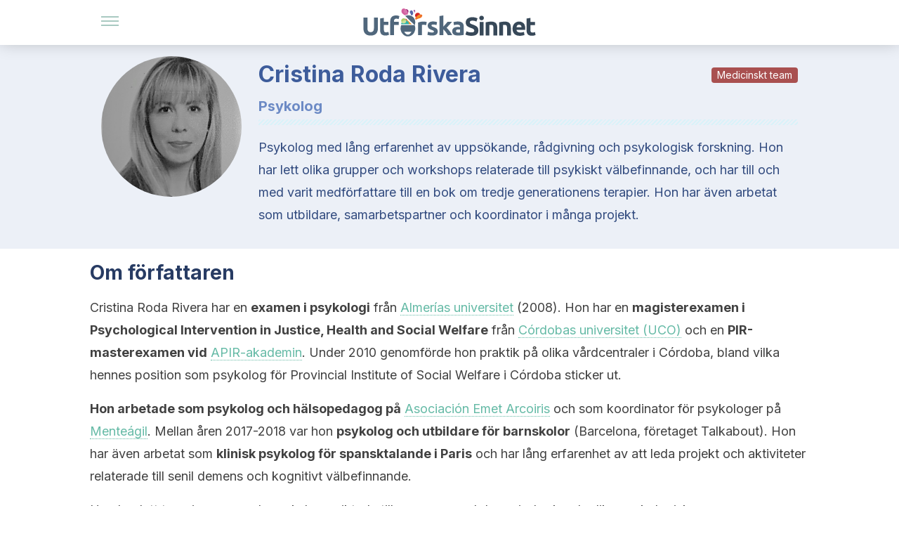

--- FILE ---
content_type: text/html; charset=utf-8
request_url: https://utforskasinnet.se/professional/cristina-roda-rivera/
body_size: 18149
content:
<!DOCTYPE html><html dir="ltr" lang="sv" data-critters-container><head><meta charset="utf-8"><meta name="generator" content="Atomik 2.0.0"><meta name="viewport" content="width=device-width, initial-scale=1, maximum-scale=5"><link rel="icon" type="image/png" href="https://cdn.atomik.vip/themes/lmem/favicon.png"><meta name="theme-color" content="#324b7f"><title>Cristina Roda Rivera - Utforska Sinnet</title><link rel="canonical" href="https://utforskasinnet.se/professional/cristina-roda-rivera/"><meta name="description" content="&lt;p&gt;Psykolog med lång erfarenhet av uppsökande, rådgivning och psykologisk forskning. Hon har lett olika grupper och workshops relaterade till psykiskt välbefinnande, och har till och med varit medförfattare till en bok om tredje generationens terapier. Hon har även arbetat som utbildare, samarbetspartner och koordinator i många projekt.&lt;/p&gt;"><meta property="og:description" content="&lt;p&gt;Psykolog med lång erfarenhet av uppsökande, rådgivning och psykologisk forskning. Hon har lett olika grupper och workshops relaterade till psykiskt välbefinnande, och har till och med varit medförfattare till en bok om tredje generationens terapier. Hon har även arbetat som utbildare, samarbetspartner och koordinator i många projekt.&lt;/p&gt;"><meta name="robots" content="index,follow,max-snippet:-1,max-image-preview:large,max-video-preview:-1"><meta property="og:title" content="Cristina Roda Rivera"><meta property="twitter:title" content="Cristina Roda Rivera"><meta property="og:type" content="object"><meta name="twitter:card" content="summary_large_image"><meta name="twitter:site" content="@utforskasinnet"><meta name="twitter:creator" content="@utforskasinnet"><script type="application/ld+json">{"@context":"https://schema.org","@graph":[{"@type":"WebSite","@id":"https://utforskasinnet.se/#website","url":"https://utforskasinnet.se/","name":"Utforska Sinnet","description":"Informativ och underhållande blogg om ämnen som rör psykologi, filosofi och konst.","publisher":{"@id":"https://utforskasinnet.se/#organization"},"potentialAction":[{"@type":"SearchAction","target":{"@type":"EntryPoint","urlTemplate":"https://utforskasinnet.se/?s={search_term_string}"},"query-input":{"@type":"PropertyValueSpecification","valueRequired":true,"valueName":"search_term_string"}}],"inLanguage":"sv-SE"},{"@type":"Organization","@id":"https://utforskasinnet.se/#organization","name":"Utforska Sinnet","url":"https://utforskasinnet.se/","logo":{"@type":"ImageObject","inLanguage":"sv-SE","@id":"https://utforskasinnet.se/#/schema/logo/image/","url":"https://utforskasinnet.se/wp-content/uploads/2021/12/utforskasinnet.png","contentUrl":"https://utforskasinnet.se/wp-content/uploads/2021/12/utforskasinnet.png","width":600,"height":60,"caption":"Utforska Sinnet"},"image":{"@id":"https://utforskasinnet.se/#/schema/logo/image/"},"sameAs":["https://www.facebook.com/Utforska-Sinnet-1008589535867811/info?tab=page_info","https://x.com/utforskasinnet","http://utforskasinnet.se","https://www.pinterest.com/utforskasinnet/"]}]}</script><meta property="fb:app_id" content="880559818754989"><meta property="fb:pages" content="1008589535867811"><meta name="atomik:monetizable"><meta property="og:site_name" content="Utforska Sinnet"><meta name="application-name" content="Utforska Sinnet"><meta name="apple-mobile-web-app-title" content="Utforska Sinnet"><meta name="next-head-count" content="23"><link rel="manifest" href="/manifest.json?v=2.0.0"><link rel="preload" href="https://cdn.atomik.vip/releases/utforskasinnet.se/_next/static/media/e4af272ccee01ff0-s.p.woff2" as="font" type="font/woff2" crossorigin="anonymous" data-next-font="size-adjust"><script defer nomodule src="https://cdn.atomik.vip/releases/utforskasinnet.se/_next/static/chunks/polyfills-42372ed130431b0a.js"></script><script src="https://cdn.atomik.vip/releases/utforskasinnet.se/_next/static/chunks/webpack-797356d162ec371f.js" defer></script><script src="https://cdn.atomik.vip/releases/utforskasinnet.se/_next/static/chunks/framework-64ad27b21261a9ce.js" defer></script><script src="https://cdn.atomik.vip/releases/utforskasinnet.se/_next/static/chunks/main-6c33eb3326efc438.js" defer></script><script src="https://cdn.atomik.vip/releases/utforskasinnet.se/_next/static/chunks/pages/_app-fb63fb5c480bce32.js" defer></script><script src="https://cdn.atomik.vip/releases/utforskasinnet.se/_next/static/chunks/610-713c90447c4841ce.js" defer></script><script src="https://cdn.atomik.vip/releases/utforskasinnet.se/_next/static/chunks/397-b89040850d9ed983.js" defer></script><script src="https://cdn.atomik.vip/releases/utforskasinnet.se/_next/static/chunks/pages/%5B...slug%5D-3afdb33b4ee6a920.js" defer></script><script src="https://cdn.atomik.vip/releases/utforskasinnet.se/_next/static/IDHUNDEWrZujJmBrjfGcM/_buildManifest.js" defer></script><script src="https://cdn.atomik.vip/releases/utforskasinnet.se/_next/static/IDHUNDEWrZujJmBrjfGcM/_ssgManifest.js" defer></script><style>.__className_592a14{font-family:__Inter_592a14,__Inter_Fallback_592a14;font-style:normal}</style><link rel="stylesheet" href="https://cdn.atomik.vip/releases/utforskasinnet.se/_next/static/css/951eec85763837b9.css" data-n-g media="print" onload="this.media='all'"><noscript><link rel="stylesheet" href="https://cdn.atomik.vip/releases/utforskasinnet.se/_next/static/css/951eec85763837b9.css" data-n-g></noscript><noscript data-n-css></noscript><style data-styled data-styled-version="6.1.19">*{margin:0;padding:0;box-sizing:border-box;-webkit-font-smoothing:antialiased;-moz-osx-font-smoothing:grayscale;}/*!sc*/
html{font-size:62.5%;}/*!sc*/
body{font-family:'Inter',-apple-system,BlinkMacSystemFont,'Segoe UI',Roboto,Oxygen,Ubuntu,Cantarell,'Open Sans','Helvetica Neue',sans-serif;color:#1c2a47;line-height:1.5;font-size:1.6rem;}/*!sc*/
img{max-width:100%;height:auto;display:block;}/*!sc*/
a{color:inherit;text-decoration:none;}/*!sc*/
button{cursor:pointer;border:none;background:none;}/*!sc*/
.critical{opacity:0;animation:fadeIn 0.3s ease-in forwards;}/*!sc*/
@keyframes fadeIn{from{opacity:0;}to{opacity:1;}}/*!sc*/
.lazy-load{opacity:0;transition:opacity 0.3s ease-in;}/*!sc*/
.lazy-load.loaded{opacity:1;}/*!sc*/
@media print{body{background:white;color:black;}}/*!sc*/
data-styled.g1[id="sc-global-eOYDwd1"]{content:"sc-global-eOYDwd1,"}/*!sc*/
.juvPYu{text-decoration:none;color:inherit;}/*!sc*/
data-styled.g2[id="sc-41d1e5f0-0"]{content:"juvPYu,"}/*!sc*/
.fcWXfp{cursor:pointer;}/*!sc*/
.fcWXfp .bar{border:solid 0.2rem #cacaca;margin-bottom:calc(0.8rem / 2);width:2.5rem;transition:0.5s;border:0;height:0.2rem;background-color:#509283;opacity:0.5;}/*!sc*/
.fcWXfp .header__hamburger{display:inline-block;position:absolute;right:0;padding:3em;}/*!sc*/
.fcWXfp .hamburger__bar1.isOpen{transform:rotate(45deg) translate(0,0.9rem);}/*!sc*/
.fcWXfp .hamburger__bar2.isOpen{opacity:0;}/*!sc*/
.fcWXfp .hamburger__bar3.isOpen{transform:rotate(-45deg) translate(0,-0.9rem);}/*!sc*/
data-styled.g3[id="sc-e2e8f66c-0"]{content:"fcWXfp,"}/*!sc*/
.czKyJi{margin:1.6rem 0;border:0;background:repeating-linear-gradient( -45deg,transparent 0px,transparent 2px,#e4e4e4 2px,#e4e4e4 4px );height:0.8rem;width:100%;}/*!sc*/
.dorZFO{margin:1.6rem 0;border:0;background:repeating-linear-gradient( -45deg,transparent 0px,transparent 2px,#3d5c9b 2px,#3d5c9b 4px );height:0.8rem;width:100%;}/*!sc*/
data-styled.g9[id="sc-da22e0c1-0"]{content:"czKyJi,dorZFO,"}/*!sc*/
.hNjlvt{display:flex;top:0;z-index:50;background-color:#fff;position:fixed;width:100%;height:4.8rem;box-shadow:0 -4px 24px rgb(0 0 0 / 25%);}/*!sc*/
@media (min-width: 900px){.hNjlvt{height:6.4rem;}}/*!sc*/
data-styled.g26[id="sc-ec358cf-0"]{content:"hNjlvt,"}/*!sc*/
.iqglDR{display:flex;width:100%;justify-content:space-between;align-items:center;max-width:1024px;margin:0 auto;padding:0 1.6rem;}/*!sc*/
data-styled.g27[id="sc-ec358cf-1"]{content:"iqglDR,"}/*!sc*/
.eziThn{display:flex;align-items:center;position:absolute;top:50%;left:50%;transform:translate(-50%,-50%);}/*!sc*/
.eziThn a.home__link{display:flex;align-items:center;}/*!sc*/
.eziThn a.as__link{display:flex;justify-content:center;align-items:center;position:relative;margin-left:1.6rem;padding-left:0.8rem;}/*!sc*/
.eziThn a.as__link::before{content:'';width:0.1rem;height:1.5rem;left:-0.5rem;background-color:#cacaca;position:absolute;}/*!sc*/
@media (min-width: 900px){.eziThn a.as__link{margin-left:0.8rem;padding-left:0.8rem;}.eziThn a.as__link::before{content:'';height:2.1rem;top:1rem;left:-1.2rem;}}/*!sc*/
data-styled.g29[id="sc-ec358cf-3"]{content:"eziThn,"}/*!sc*/
.cNbuxU{cursor:pointer;width:2.4rem;height:2.4rem;}/*!sc*/
data-styled.g30[id="sc-ec358cf-4"]{content:"cNbuxU,"}/*!sc*/
.hVgXxB{width:14.5rem;height:3rem;}/*!sc*/
@media (min-width: 900px){.hVgXxB{width:27rem;height:4rem;}}/*!sc*/
data-styled.g31[id="sc-ec358cf-5"]{content:"hVgXxB,"}/*!sc*/
.cPCepI{color:#414141;margin:1.6rem 0;font-size:1.8rem;line-height:3.2rem;}/*!sc*/
data-styled.g33[id="sc-1d9c7da-0"]{content:"cPCepI,"}/*!sc*/
.cLuAU{background-color:#273b63;width:100%;padding:2.4rem 0;}/*!sc*/
@media (min-width: 900px){.cLuAU{padding-top:4.8rem;}}/*!sc*/
data-styled.g52[id="sc-453623fd-0"]{content:"cLuAU,"}/*!sc*/
.fOeHvD{max-width:1024px;margin:0 auto;padding:0 0.8rem;}/*!sc*/
data-styled.g53[id="sc-453623fd-1"]{content:"fOeHvD,"}/*!sc*/
.bhYmjj{display:flex;justify-content:center;margin-bottom:2.4rem;opacity:0.25;}/*!sc*/
data-styled.g54[id="sc-453623fd-2"]{content:"bhYmjj,"}/*!sc*/
.hMlWZu{display:flex;flex-direction:column;align-items:center;justify-content:center;text-align:center;gap:1.6rem;}/*!sc*/
@media (min-width: 900px){.hMlWZu{flex-direction:row;justify-content:space-between;}}/*!sc*/
data-styled.g55[id="sc-453623fd-3"]{content:"hMlWZu,"}/*!sc*/
.ggPwQc{text-align:center;margin-top:1.6rem;margin-bottom:1.6rem;list-style:none;}/*!sc*/
.ggPwQc a{padding:0.8rem;color:#ecf0f7;font-size:1.6rem;line-height:2.4rem;}/*!sc*/
data-styled.g56[id="sc-453623fd-4"]{content:"ggPwQc,"}/*!sc*/
.jKPRVr{color:#91a7d3;font-size:1.4rem;line-height:2rem;}/*!sc*/
.jKPRVr p{color:#91a7d3;font-size:1.4rem;line-height:2rem;}/*!sc*/
data-styled.g58[id="sc-453623fd-6"]{content:"jKPRVr,"}/*!sc*/
.fpvcPF{width:100%;margin:0 auto;min-height:100vh;}/*!sc*/
data-styled.g60[id="sc-f0eb3b8f-0"]{content:"fpvcPF,"}/*!sc*/
.iSsFol{display:flex;width:100%;flex-direction:column;margin-bottom:1.6rem;}/*!sc*/
.iSsFol img{border-top-right-radius:4px;border-top-left-radius:4px;}/*!sc*/
@media (min-width: 900px){.iSsFol{max-width:24.5rem;}}/*!sc*/
data-styled.g63[id="sc-d31cd582-0"]{content:"iSsFol,"}/*!sc*/
.erphLp{display:flex;width:100%;height:18rem;position:relative;}/*!sc*/
@media (min-width:480px){.erphLp{min-height:26.5rem;}}/*!sc*/
@media (min-width: 900px){.erphLp{min-height:20rem;}}/*!sc*/
data-styled.g64[id="sc-d31cd582-1"]{content:"erphLp,"}/*!sc*/
.kWqpDQ{display:flex;flex-direction:column;padding:0.8rem 0;}/*!sc*/
data-styled.g65[id="sc-d31cd582-2"]{content:"kWqpDQ,"}/*!sc*/
.bpHSWd{font-size:1.2rem;font-weight:700;line-height:1.7rem;text-transform:uppercase;color:#3d5c9b;}/*!sc*/
data-styled.g66[id="sc-d31cd582-3"]{content:"bpHSWd,"}/*!sc*/
.iWefxO{font-size:2.0rem;font-weight:700;line-height:2.6rem;color:#1c2a47;word-break:break-word;overflow:hidden;text-overflow:ellipsis;display:-webkit-box;-webkit-line-clamp:3;-webkit-box-orient:vertical;}/*!sc*/
.iWefxO:hover{color:#65baa6;}/*!sc*/
data-styled.g67[id="sc-d31cd582-4"]{content:"iWefxO,"}/*!sc*/
.jaQgRm{display:none;font-size:1.8rem;line-height:2.7rem;color:#414141;margin-top:0.8rem;overflow:hidden;text-overflow:ellipsis;-webkit-line-clamp:3;-webkit-box-orient:vertical;}/*!sc*/
@media (min-width: 900px){.jaQgRm{display:-webkit-box;}}/*!sc*/
data-styled.g68[id="sc-d31cd582-5"]{content:"jaQgRm,"}/*!sc*/
.oyzyQ{display:flex;align-items:center;justify-content:center;width:fit-content;cursor:pointer;border:1px solid transparent;color:#fff;background-color:#65baa6;border-radius:0.4rem;padding:0.8rem 1.6rem;font-size:1.6rem;font-weight:700;line-height:2.4rem;}/*!sc*/
.oyzyQ:hover{background-color:#71cce5;box-shadow:-6px 6px 0px 0px rgba(0,0,0,0.2);}/*!sc*/
.oyzyQ svg{margin-right:0.8rem;}/*!sc*/
data-styled.g69[id="sc-71eeb33a-0"]{content:"oyzyQ,"}/*!sc*/
.qGcqi{display:flex;flex-direction:column;width:100%;}/*!sc*/
data-styled.g70[id="sc-5cb71777-0"]{content:"qGcqi,"}/*!sc*/
.fAeSDd{width:100%;margin-top:2.4rem;max-width:1024px;margin:0 auto;}/*!sc*/
@media (min-width: 900px){.fAeSDd{display:grid;grid-template-columns:repeat(3,1fr);gap:1rem;}.fAeSDd div{max-width:inherit;}}/*!sc*/
data-styled.g71[id="sc-5cb71777-1"]{content:"fAeSDd,"}/*!sc*/
.kwuqzJ{display:flex;width:100%;flex-direction:column;margin-top:4.8rem;}/*!sc*/
@media (min-width: 900px){.kwuqzJ{margin-top:calc(3.2rem * 2);}}/*!sc*/
data-styled.g73[id="sc-472c8f60-0"]{content:"kwuqzJ,"}/*!sc*/
.kLATmV{display:flex;flex-direction:column;padding-bottom:2.4rem;}/*!sc*/
data-styled.g74[id="sc-e55730ee-0"]{content:"kLATmV,"}/*!sc*/
.kaQegq{display:flex;width:100%;background-color:#ecf0f7;}/*!sc*/
data-styled.g75[id="sc-e55730ee-1"]{content:"kaQegq,"}/*!sc*/
.fgHTWq{display:flex;flex-direction:column;align-items:center;width:100%;max-width:1024px;margin:0 auto;padding:1.6rem;background-color:#ecf0f7;}/*!sc*/
@media (min-width: 900px){.fgHTWq{flex-direction:row;}}/*!sc*/
data-styled.g76[id="sc-e55730ee-2"]{content:"fgHTWq,"}/*!sc*/
.knNuOF{display:flex;padding:0 1.6rem;flex-direction:column;}/*!sc*/
data-styled.g77[id="sc-e55730ee-3"]{content:"knNuOF,"}/*!sc*/
.grdZtv{display:flex;flex-direction:column;width:100%;max-width:1024px;margin:0 auto;margin-top:1.6rem;}/*!sc*/
.grdZtv h2{font-size:2.8rem;font-weight:700;line-height:3.6rem;color:#273b63;}/*!sc*/
.grdZtv hr{background:repeating-linear-gradient( -45deg,transparent 0px,transparent 2px,#daf2f9 2px,#daf2f9 4px );}/*!sc*/
data-styled.g78[id="sc-e55730ee-4"]{content:"grdZtv,"}/*!sc*/
.esKCVh{min-width:20rem;min-height:20rem;max-width:20rem;max-height:20rem;position:relative;}/*!sc*/
.esKCVh img{border-radius:50%;}/*!sc*/
@media (min-width: 900px){.esKCVh{align-self:baseline;}}/*!sc*/
data-styled.g80[id="sc-e55730ee-6"]{content:"esKCVh,"}/*!sc*/
.lgvLAI{display:flex;flex-direction:column;position:relative;width:100%;}/*!sc*/
.lgvLAI hr{background:repeating-linear-gradient( -45deg,transparent 0px,transparent 2px,#daf2f9 2px,#daf2f9 4px );margin:0;}/*!sc*/
@media (min-width: 900px){.lgvLAI{margin-left:2.4rem;}}/*!sc*/
data-styled.g81[id="sc-e55730ee-7"]{content:"lgvLAI,"}/*!sc*/
.TixVd{display:flex;flex-direction:column;align-items:center;}/*!sc*/
@media (min-width: 900px){.TixVd{align-items:flex-start;}}/*!sc*/
data-styled.g82[id="sc-e55730ee-8"]{content:"TixVd,"}/*!sc*/
.gHZgAW{font-size:calc(1.6rem * 2);font-weight:700;line-height:3.6rem;color:#3d5c9b;text-align:center;margin-top:0.8rem;margin-bottom:0.8rem;}/*!sc*/
@media (min-width: 900px){.gHZgAW{text-align:start;}}/*!sc*/
data-styled.g83[id="sc-e55730ee-9"]{content:"gHZgAW,"}/*!sc*/
.hUMJam{display:flex;align-items:center;background-color:#a95050;color:#fff;border-radius:0.4rem;width:fit-content;padding:calc(0.8rem / 2) 0.8rem;font-size:1.4rem;line-height:1.4rem;}/*!sc*/
.hUMJam svg{margin-right:0.8rem;}/*!sc*/
@media (min-width: 900px){.hUMJam{position:absolute;top:0;right:0;margin-top:1.6rem;}}/*!sc*/
data-styled.g84[id="sc-e55730ee-10"]{content:"hUMJam,"}/*!sc*/
.htVhLw{font-size:2.0rem;font-weight:700;line-height:3rem;color:#6c8ac5;margin-top:calc(0.8rem / 2);margin-bottom:calc(0.8rem / 2);}/*!sc*/
data-styled.g85[id="sc-e55730ee-11"]{content:"htVhLw,"}/*!sc*/
.hefJey,.hefJey p{font-size:1.8rem;font-weight:400;line-height:3.2rem;color:#324b7f;}/*!sc*/
data-styled.g87[id="sc-e55730ee-13"]{content:"hefJey,"}/*!sc*/
.ixbIbd{display:flex;justify-content:center;width:100%;margin-top:0.8rem;gap:0.8rem;}/*!sc*/
@media (min-width: 900px){.ixbIbd{justify-content:flex-start;}}/*!sc*/
data-styled.g88[id="sc-e55730ee-14"]{content:"ixbIbd,"}/*!sc*/
.fFZtbA{display:flex;flex-direction:column;align-items:center;}/*!sc*/
.fFZtbA hr{background-image:linear-gradient(to right,#ffc8e2 45%,transparent 0%);background-size:7px 1px;background-position:bottom;background-repeat:repeat-x;max-width:1024px;margin:0 auto;padding:0 1.6rem;margin-bottom:1.6rem;}/*!sc*/
data-styled.g90[id="sc-e55730ee-16"]{content:"fFZtbA,"}/*!sc*/
.gmAjFN{display:flex;width:100%;max-width:1024px;margin:0 auto;font-size:2.8rem;line-height:3.6rem;font-weight:700;color:#696969;}/*!sc*/
data-styled.g91[id="sc-e55730ee-17"]{content:"gmAjFN,"}/*!sc*/
</style></head><body><div id="__next"><script type="text/javascript" id="taboola_loader" async>
            window._taboola = window._taboola || [];
            _taboola.push({article: 'auto'});
            !function (e, f, u, i) {
                if (!document.getElementById(i)) {
                    e.async = 1;
                    e.src = u;
                    e.id = i;
                    f.parentNode.insertBefore(e, f);
                }
            }(
                document.createElement('script'),
                document.getElementsByTagName('script')[0],
                '//cdn.taboola.com/libtrc/grupomcontigo-swedishnetwork/loader.js',
                'tb_loader_script'
              );
            if (window.performance && typeof window.performance.mark == 'function') {
                window.performance.mark('tbl_ic');
            }
          </script><main class="__className_592a14"><header class="sc-ec358cf-0 hNjlvt"><div class="sc-ec358cf-1 iqglDR"><div class="sc-e2e8f66c-0 fcWXfp header__hamburger"><div class="bar hamburger__bar1 "></div><div class="bar hamburger__bar2 "></div><div class="bar hamburger__bar3 "></div></div><div class="sc-ec358cf-3 eziThn"><a target="_self" rel="noopener" class="home__link" style="text-decoration:none" href="/"><img alt="Logo image" fetchpriority="auto" loading="lazy" decoding="async" data-nimg="1" class="sc-ec358cf-5 hVgXxB" style="color:transparent;background-size:cover;background-position:50% 50%;background-repeat:no-repeat;background-image:url(&quot;data:image/svg+xml;charset=utf-8,%3Csvg xmlns=&#x27;http://www.w3.org/2000/svg&#x27; %3E%3Cfilter id=&#x27;b&#x27; color-interpolation-filters=&#x27;sRGB&#x27;%3E%3CfeGaussianBlur stdDeviation=&#x27;20&#x27;/%3E%3CfeColorMatrix values=&#x27;1 0 0 0 0 0 1 0 0 0 0 0 1 0 0 0 0 0 100 -1&#x27; result=&#x27;s&#x27;/%3E%3CfeFlood x=&#x27;0&#x27; y=&#x27;0&#x27; width=&#x27;100%25&#x27; height=&#x27;100%25&#x27;/%3E%3CfeComposite operator=&#x27;out&#x27; in=&#x27;s&#x27;/%3E%3CfeComposite in2=&#x27;SourceGraphic&#x27;/%3E%3CfeGaussianBlur stdDeviation=&#x27;20&#x27;/%3E%3C/filter%3E%3Cimage width=&#x27;100%25&#x27; height=&#x27;100%25&#x27; x=&#x27;0&#x27; y=&#x27;0&#x27; preserveAspectRatio=&#x27;none&#x27; style=&#x27;filter: url(%23b);&#x27; href=&#x27;[data-uri]&#x27;/%3E%3C/svg%3E&quot;)" sizes="(max-width: 768px) 100vw, (max-width: 1200px) 50vw, 33vw" srcset="https://cdn.atomik.vip/themes/lmem/sv/logo.svg?auto=webp&amp;quality=7500&amp;width=128&amp;crop=16:9,smart,safe&amp;format=webp&amp;optimize=medium&amp;dpr=2&amp;fit=cover&amp;fm=webp&amp;q=75&amp;w=128&amp;h=72 128w, https://cdn.atomik.vip/themes/lmem/sv/logo.svg?auto=webp&amp;quality=7500&amp;width=256&amp;crop=16:9,smart,safe&amp;format=webp&amp;optimize=medium&amp;dpr=2&amp;fit=cover&amp;fm=webp&amp;q=75&amp;w=256&amp;h=144 256w, https://cdn.atomik.vip/themes/lmem/sv/logo.svg?auto=webp&amp;quality=7500&amp;width=384&amp;crop=16:9,smart,safe&amp;format=webp&amp;optimize=medium&amp;dpr=2&amp;fit=cover&amp;fm=webp&amp;q=75&amp;w=384&amp;h=216 384w, https://cdn.atomik.vip/themes/lmem/sv/logo.svg?auto=webp&amp;quality=7500&amp;width=640&amp;crop=16:9,smart,safe&amp;format=webp&amp;optimize=medium&amp;dpr=2&amp;fit=cover&amp;fm=webp&amp;q=75&amp;w=640&amp;h=360 640w, https://cdn.atomik.vip/themes/lmem/sv/logo.svg?auto=webp&amp;quality=7500&amp;width=750&amp;crop=16:9,smart,safe&amp;format=webp&amp;optimize=medium&amp;dpr=2&amp;fit=cover&amp;fm=webp&amp;q=75&amp;w=750&amp;h=422 750w, https://cdn.atomik.vip/themes/lmem/sv/logo.svg?auto=webp&amp;quality=7500&amp;width=828&amp;crop=16:9,smart,safe&amp;format=webp&amp;optimize=medium&amp;dpr=2&amp;fit=cover&amp;fm=webp&amp;q=75&amp;w=828&amp;h=466 828w, https://cdn.atomik.vip/themes/lmem/sv/logo.svg?auto=webp&amp;quality=7500&amp;width=1080&amp;crop=16:9,smart,safe&amp;format=webp&amp;optimize=medium&amp;dpr=2&amp;fit=cover&amp;fm=webp&amp;q=75&amp;w=1080&amp;h=608 1080w, https://cdn.atomik.vip/themes/lmem/sv/logo.svg?auto=webp&amp;quality=7500&amp;width=1200&amp;crop=16:9,smart,safe&amp;format=webp&amp;optimize=medium&amp;dpr=2&amp;fit=cover&amp;fm=webp&amp;q=75&amp;w=1200&amp;h=675 1200w, https://cdn.atomik.vip/themes/lmem/sv/logo.svg?auto=webp&amp;quality=7500&amp;width=1920&amp;crop=16:9,smart,safe&amp;format=webp&amp;optimize=medium&amp;dpr=2&amp;fit=cover&amp;fm=webp&amp;q=75&amp;w=1920&amp;h=1080 1920w" src="https://cdn.atomik.vip/themes/lmem/sv/logo.svg?auto=webp&amp;quality=7500&amp;width=1920&amp;crop=16:9,smart,safe&amp;format=webp&amp;optimize=medium&amp;dpr=2&amp;fit=cover&amp;fm=webp&amp;q=75&amp;w=1920&amp;h=1080"></a></div><div class="sc-ec358cf-4 cNbuxU"><span></span></div></div></header><div id="layout__content" class="sc-f0eb3b8f-0 fpvcPF"><div class="sc-472c8f60-0 kwuqzJ"><div class="sc-e55730ee-0 kLATmV"><div class="sc-e55730ee-1 kaQegq"><div class="sc-e55730ee-2 fgHTWq"><div class="sc-e55730ee-6 esKCVh"><img alt="Cristina Roda Rivera" fetchpriority="auto" loading="lazy" decoding="async" data-nimg="fill" style="position:absolute;height:100%;width:100%;left:0;top:0;right:0;bottom:0;object-fit:cover;color:transparent;background-size:cover;background-position:50% 50%;background-repeat:no-repeat;background-image:url(&quot;data:image/svg+xml;charset=utf-8,%3Csvg xmlns=&#x27;http://www.w3.org/2000/svg&#x27; %3E%3Cfilter id=&#x27;b&#x27; color-interpolation-filters=&#x27;sRGB&#x27;%3E%3CfeGaussianBlur stdDeviation=&#x27;20&#x27;/%3E%3CfeColorMatrix values=&#x27;1 0 0 0 0 0 1 0 0 0 0 0 1 0 0 0 0 0 100 -1&#x27; result=&#x27;s&#x27;/%3E%3CfeFlood x=&#x27;0&#x27; y=&#x27;0&#x27; width=&#x27;100%25&#x27; height=&#x27;100%25&#x27;/%3E%3CfeComposite operator=&#x27;out&#x27; in=&#x27;s&#x27;/%3E%3CfeComposite in2=&#x27;SourceGraphic&#x27;/%3E%3CfeGaussianBlur stdDeviation=&#x27;20&#x27;/%3E%3C/filter%3E%3Cimage width=&#x27;100%25&#x27; height=&#x27;100%25&#x27; x=&#x27;0&#x27; y=&#x27;0&#x27; preserveAspectRatio=&#x27;xMidYMid slice&#x27; style=&#x27;filter: url(%23b);&#x27; href=&#x27;[data-uri]&#x27;/%3E%3C/svg%3E&quot;)" sizes="(max-width: 768px) 100vw, (max-width: 1200px) 50vw, 33vw" srcset="https://lamenteesmaravillosa.com/wp-content/themes/base-deploy/assets/img/about-us/Cristina_Roda.jpg?auto=webp&amp;quality=7500&amp;width=128&amp;crop=16:9,smart,safe&amp;format=webp&amp;optimize=medium&amp;dpr=2&amp;fit=cover&amp;fm=webp&amp;q=75&amp;w=128&amp;h=72 128w, https://lamenteesmaravillosa.com/wp-content/themes/base-deploy/assets/img/about-us/Cristina_Roda.jpg?auto=webp&amp;quality=7500&amp;width=256&amp;crop=16:9,smart,safe&amp;format=webp&amp;optimize=medium&amp;dpr=2&amp;fit=cover&amp;fm=webp&amp;q=75&amp;w=256&amp;h=144 256w, https://lamenteesmaravillosa.com/wp-content/themes/base-deploy/assets/img/about-us/Cristina_Roda.jpg?auto=webp&amp;quality=7500&amp;width=384&amp;crop=16:9,smart,safe&amp;format=webp&amp;optimize=medium&amp;dpr=2&amp;fit=cover&amp;fm=webp&amp;q=75&amp;w=384&amp;h=216 384w, https://lamenteesmaravillosa.com/wp-content/themes/base-deploy/assets/img/about-us/Cristina_Roda.jpg?auto=webp&amp;quality=7500&amp;width=640&amp;crop=16:9,smart,safe&amp;format=webp&amp;optimize=medium&amp;dpr=2&amp;fit=cover&amp;fm=webp&amp;q=75&amp;w=640&amp;h=360 640w, https://lamenteesmaravillosa.com/wp-content/themes/base-deploy/assets/img/about-us/Cristina_Roda.jpg?auto=webp&amp;quality=7500&amp;width=750&amp;crop=16:9,smart,safe&amp;format=webp&amp;optimize=medium&amp;dpr=2&amp;fit=cover&amp;fm=webp&amp;q=75&amp;w=750&amp;h=422 750w, https://lamenteesmaravillosa.com/wp-content/themes/base-deploy/assets/img/about-us/Cristina_Roda.jpg?auto=webp&amp;quality=7500&amp;width=828&amp;crop=16:9,smart,safe&amp;format=webp&amp;optimize=medium&amp;dpr=2&amp;fit=cover&amp;fm=webp&amp;q=75&amp;w=828&amp;h=466 828w, https://lamenteesmaravillosa.com/wp-content/themes/base-deploy/assets/img/about-us/Cristina_Roda.jpg?auto=webp&amp;quality=7500&amp;width=1080&amp;crop=16:9,smart,safe&amp;format=webp&amp;optimize=medium&amp;dpr=2&amp;fit=cover&amp;fm=webp&amp;q=75&amp;w=1080&amp;h=608 1080w, https://lamenteesmaravillosa.com/wp-content/themes/base-deploy/assets/img/about-us/Cristina_Roda.jpg?auto=webp&amp;quality=7500&amp;width=1200&amp;crop=16:9,smart,safe&amp;format=webp&amp;optimize=medium&amp;dpr=2&amp;fit=cover&amp;fm=webp&amp;q=75&amp;w=1200&amp;h=675 1200w, https://lamenteesmaravillosa.com/wp-content/themes/base-deploy/assets/img/about-us/Cristina_Roda.jpg?auto=webp&amp;quality=7500&amp;width=1920&amp;crop=16:9,smart,safe&amp;format=webp&amp;optimize=medium&amp;dpr=2&amp;fit=cover&amp;fm=webp&amp;q=75&amp;w=1920&amp;h=1080 1920w" src="https://lamenteesmaravillosa.com/wp-content/themes/base-deploy/assets/img/about-us/Cristina_Roda.jpg?auto=webp&amp;quality=7500&amp;width=1920&amp;crop=16:9,smart,safe&amp;format=webp&amp;optimize=medium&amp;dpr=2&amp;fit=cover&amp;fm=webp&amp;q=75&amp;w=1920&amp;h=1080"></div><div class="sc-e55730ee-7 lgvLAI"><div class="sc-e55730ee-8 TixVd"><h1 class="sc-e55730ee-9 gHZgAW">Cristina Roda Rivera</h1><div class="sc-e55730ee-10 hUMJam"><span></span>Medicinskt team</div><strong class="sc-e55730ee-11 htVhLw">Psykolog</strong></div><hr class="sc-da22e0c1-0 czKyJi"><div class="sc-e55730ee-12"><div class="sc-e55730ee-13 hefJey"><p class="sc-1d9c7da-0 cPCepI">Psykolog med lång erfarenhet av uppsökande, rådgivning och psykologisk forskning. Hon har lett olika grupper och workshops relaterade till psykiskt välbefinnande, och har till och med varit medförfattare till en bok om tredje generationens terapier. Hon har även arbetat som utbildare, samarbetspartner och koordinator i många projekt.</p></div><div class="sc-e55730ee-14 ixbIbd"></div></div></div></div></div><div class="sc-e55730ee-3 knNuOF"><div class="sc-e55730ee-4 grdZtv"><h2>Om författaren</h2><div class="sc-e55730ee-5"><p class="sc-1d9c7da-0 cPCepI">Cristina Roda Rivera har en <strong class="sc-10a79b4c-0 imAann">examen i psykologi</strong> från <a rel="noopener noreferrer" href="https://www.ual.es/" target="_blank" style="color:#65baa6;border-bottom-style:dotted;border-bottom-width:1px;border-bottom-color:#65baa6" class="sc-41d1e5f0-0 juvPYu">Almerías universitet</a> (2008). Hon har en <strong class="sc-10a79b4c-0 imAann">magisterexamen i Psychological Intervention in Justice, Health and Social Welfare</strong> från <a rel="noopener" href="http://www.uco.es/" target="_blank" style="color:#65baa6;border-bottom-style:dotted;border-bottom-width:1px;border-bottom-color:#65baa6" class="sc-41d1e5f0-0 juvPYu">Córdobas universitet (UCO)</a> och en <strong class="sc-10a79b4c-0 imAann">PIR-masterexamen vid</strong> <a rel="noopener noreferrer" href="http://academiapir.com/" target="_blank" style="color:#65baa6;border-bottom-style:dotted;border-bottom-width:1px;border-bottom-color:#65baa6" class="sc-41d1e5f0-0 juvPYu">APIR-akademin</a>. Under 2010 genomförde hon praktik på olika vårdcentraler i Córdoba, bland vilka hennes position som psykolog för Provincial Institute of Social Welfare i Córdoba sticker ut.</p><p class="sc-1d9c7da-0 cPCepI"> <strong class="sc-10a79b4c-0 imAann">Hon arbetade som psykolog och hälsopedagog på</strong> <a rel="noopener noreferrer" href="https://fundacionarcoiris.org/" target="_blank" style="color:#65baa6;border-bottom-style:dotted;border-bottom-width:1px;border-bottom-color:#65baa6" class="sc-41d1e5f0-0 juvPYu">Asociación Emet Arcoiris</a> och som koordinator för psykologer på <a rel="noopener" href="https://www.menteagil.com/" target="_blank" style="color:#65baa6;border-bottom-style:dotted;border-bottom-width:1px;border-bottom-color:#65baa6" class="sc-41d1e5f0-0 juvPYu">Menteágil</a>. Mellan åren 2017-2018 var hon <strong class="sc-10a79b4c-0 imAann">psykolog och utbildare för barnskolor</strong> (Barcelona, företaget Talkabout). Hon har även arbetat som <strong class="sc-10a79b4c-0 imAann">klinisk psykolog för spansktalande i Paris</strong> och har lång erfarenhet av att leda projekt och aktiviteter relaterade till senil demens och kognitivt välbefinnande.</p><p class="sc-1d9c7da-0 cPCepI"> Hon har lett terapigrupper och workshops riktade till personer med drogmissbruk och olika psykologiska problem.Tillsammans med psykologen José Olid skrev hon en bok om tredje generationens terapier. För närvarande leder hon projektet @psicotiadanas, ett initiativ som syftar till uppsökande och psykologisk rådgivning för att lösa interpersonella problem.</p></div><hr class="sc-da22e0c1-0 czKyJi"></div><div class="sc-e55730ee-16 fFZtbA"><h2 class="sc-e55730ee-17 gmAjFN">Senaste artiklar</h2><hr class="sc-da22e0c1-0 czKyJi"><div class="sc-5cb71777-0 qGcqi"><div class="sc-5cb71777-1 fAeSDd"><div class="sc-d31cd582-0 iSsFol"><a target="_self" rel="noopener" class="sc-d31cd582-1 erphLp" style="text-decoration:none" href="/antidepressiva-medel-under-graviditet/"><img alt="Antidepressiva medel under graviditet: olika länder, olika åsikter" fetchpriority="auto" loading="lazy" decoding="async" data-nimg="fill" style="position:absolute;height:100%;width:100%;left:0;top:0;right:0;bottom:0;object-fit:cover;color:transparent;background-size:cover;background-position:50% 50%;background-repeat:no-repeat;background-image:url(&quot;data:image/svg+xml;charset=utf-8,%3Csvg xmlns=&#x27;http://www.w3.org/2000/svg&#x27; %3E%3Cfilter id=&#x27;b&#x27; color-interpolation-filters=&#x27;sRGB&#x27;%3E%3CfeGaussianBlur stdDeviation=&#x27;20&#x27;/%3E%3CfeColorMatrix values=&#x27;1 0 0 0 0 0 1 0 0 0 0 0 1 0 0 0 0 0 100 -1&#x27; result=&#x27;s&#x27;/%3E%3CfeFlood x=&#x27;0&#x27; y=&#x27;0&#x27; width=&#x27;100%25&#x27; height=&#x27;100%25&#x27;/%3E%3CfeComposite operator=&#x27;out&#x27; in=&#x27;s&#x27;/%3E%3CfeComposite in2=&#x27;SourceGraphic&#x27;/%3E%3CfeGaussianBlur stdDeviation=&#x27;20&#x27;/%3E%3C/filter%3E%3Cimage width=&#x27;100%25&#x27; height=&#x27;100%25&#x27; x=&#x27;0&#x27; y=&#x27;0&#x27; preserveAspectRatio=&#x27;xMidYMid slice&#x27; style=&#x27;filter: url(%23b);&#x27; href=&#x27;[data-uri]&#x27;/%3E%3C/svg%3E&quot;)" sizes="(max-width: 768px) 100vw, (max-width: 1200px) 50vw, 33vw" srcset="https://utforskasinnet.se/wp-content/uploads/2022/09/gravidpiller-1024x683-1-600x400-1.png?auto=webp&amp;quality=7500&amp;width=128&amp;crop=16:9,smart,safe&amp;format=webp&amp;optimize=medium&amp;dpr=2&amp;fit=cover&amp;fm=webp&amp;q=75&amp;w=128&amp;h=72 128w, https://utforskasinnet.se/wp-content/uploads/2022/09/gravidpiller-1024x683-1-600x400-1.png?auto=webp&amp;quality=7500&amp;width=256&amp;crop=16:9,smart,safe&amp;format=webp&amp;optimize=medium&amp;dpr=2&amp;fit=cover&amp;fm=webp&amp;q=75&amp;w=256&amp;h=144 256w, https://utforskasinnet.se/wp-content/uploads/2022/09/gravidpiller-1024x683-1-600x400-1.png?auto=webp&amp;quality=7500&amp;width=384&amp;crop=16:9,smart,safe&amp;format=webp&amp;optimize=medium&amp;dpr=2&amp;fit=cover&amp;fm=webp&amp;q=75&amp;w=384&amp;h=216 384w, https://utforskasinnet.se/wp-content/uploads/2022/09/gravidpiller-1024x683-1-600x400-1.png?auto=webp&amp;quality=7500&amp;width=640&amp;crop=16:9,smart,safe&amp;format=webp&amp;optimize=medium&amp;dpr=2&amp;fit=cover&amp;fm=webp&amp;q=75&amp;w=640&amp;h=360 640w, https://utforskasinnet.se/wp-content/uploads/2022/09/gravidpiller-1024x683-1-600x400-1.png?auto=webp&amp;quality=7500&amp;width=750&amp;crop=16:9,smart,safe&amp;format=webp&amp;optimize=medium&amp;dpr=2&amp;fit=cover&amp;fm=webp&amp;q=75&amp;w=750&amp;h=422 750w, https://utforskasinnet.se/wp-content/uploads/2022/09/gravidpiller-1024x683-1-600x400-1.png?auto=webp&amp;quality=7500&amp;width=828&amp;crop=16:9,smart,safe&amp;format=webp&amp;optimize=medium&amp;dpr=2&amp;fit=cover&amp;fm=webp&amp;q=75&amp;w=828&amp;h=466 828w, https://utforskasinnet.se/wp-content/uploads/2022/09/gravidpiller-1024x683-1-600x400-1.png?auto=webp&amp;quality=7500&amp;width=1080&amp;crop=16:9,smart,safe&amp;format=webp&amp;optimize=medium&amp;dpr=2&amp;fit=cover&amp;fm=webp&amp;q=75&amp;w=1080&amp;h=608 1080w, https://utforskasinnet.se/wp-content/uploads/2022/09/gravidpiller-1024x683-1-600x400-1.png?auto=webp&amp;quality=7500&amp;width=1200&amp;crop=16:9,smart,safe&amp;format=webp&amp;optimize=medium&amp;dpr=2&amp;fit=cover&amp;fm=webp&amp;q=75&amp;w=1200&amp;h=675 1200w, https://utforskasinnet.se/wp-content/uploads/2022/09/gravidpiller-1024x683-1-600x400-1.png?auto=webp&amp;quality=7500&amp;width=1920&amp;crop=16:9,smart,safe&amp;format=webp&amp;optimize=medium&amp;dpr=2&amp;fit=cover&amp;fm=webp&amp;q=75&amp;w=1920&amp;h=1080 1920w" src="https://utforskasinnet.se/wp-content/uploads/2022/09/gravidpiller-1024x683-1-600x400-1.png?auto=webp&amp;quality=7500&amp;width=1920&amp;crop=16:9,smart,safe&amp;format=webp&amp;optimize=medium&amp;dpr=2&amp;fit=cover&amp;fm=webp&amp;q=75&amp;w=1920&amp;h=1080"></a><div class="sc-d31cd582-2 kWqpDQ"><a target="_self" rel="noopener" class="sc-d31cd582-3 bpHSWd" style="text-decoration:none" href="/halsa/graviditet/">Graviditet</a><a target="_self" rel="noopener" class="sc-d31cd582-4 iWefxO" style="text-decoration:none" href="/antidepressiva-medel-under-graviditet/">Antidepressiva medel under graviditet: olika länder, olika åsikter</a><a target="_self" rel="noopener" class="sc-d31cd582-5 jaQgRm" style="text-decoration:none" href="/antidepressiva-medel-under-graviditet/">Olika länder har olika riktlinjer när det gäller att ta antidepressiva medel under graviditet. Även om symtomen på graviditetsdepression är...</a></div></div><div class="sc-d31cd582-0 iSsFol"><a target="_self" rel="noopener" class="sc-d31cd582-1 erphLp" style="text-decoration:none" href="/king-richard-systrarna-williams-tennisvarlden/"><img alt="King Richard: Systrarna Williams resa i tennisvärlden" fetchpriority="auto" loading="lazy" decoding="async" data-nimg="fill" style="position:absolute;height:100%;width:100%;left:0;top:0;right:0;bottom:0;object-fit:cover;color:transparent;background-size:cover;background-position:50% 50%;background-repeat:no-repeat;background-image:url(&quot;data:image/svg+xml;charset=utf-8,%3Csvg xmlns=&#x27;http://www.w3.org/2000/svg&#x27; %3E%3Cfilter id=&#x27;b&#x27; color-interpolation-filters=&#x27;sRGB&#x27;%3E%3CfeGaussianBlur stdDeviation=&#x27;20&#x27;/%3E%3CfeColorMatrix values=&#x27;1 0 0 0 0 0 1 0 0 0 0 0 1 0 0 0 0 0 100 -1&#x27; result=&#x27;s&#x27;/%3E%3CfeFlood x=&#x27;0&#x27; y=&#x27;0&#x27; width=&#x27;100%25&#x27; height=&#x27;100%25&#x27;/%3E%3CfeComposite operator=&#x27;out&#x27; in=&#x27;s&#x27;/%3E%3CfeComposite in2=&#x27;SourceGraphic&#x27;/%3E%3CfeGaussianBlur stdDeviation=&#x27;20&#x27;/%3E%3C/filter%3E%3Cimage width=&#x27;100%25&#x27; height=&#x27;100%25&#x27; x=&#x27;0&#x27; y=&#x27;0&#x27; preserveAspectRatio=&#x27;xMidYMid slice&#x27; style=&#x27;filter: url(%23b);&#x27; href=&#x27;[data-uri]&#x27;/%3E%3C/svg%3E&quot;)" sizes="(max-width: 768px) 100vw, (max-width: 1200px) 50vw, 33vw" srcset="https://utforskasinnet.se/wp-content/uploads/2023/09/pappa-som-leker-dottrar-1024x576-1-600x338-1.jpeg?auto=webp&amp;quality=7500&amp;width=128&amp;crop=16:9,smart,safe&amp;format=webp&amp;optimize=medium&amp;dpr=2&amp;fit=cover&amp;fm=webp&amp;q=75&amp;w=128&amp;h=72 128w, https://utforskasinnet.se/wp-content/uploads/2023/09/pappa-som-leker-dottrar-1024x576-1-600x338-1.jpeg?auto=webp&amp;quality=7500&amp;width=256&amp;crop=16:9,smart,safe&amp;format=webp&amp;optimize=medium&amp;dpr=2&amp;fit=cover&amp;fm=webp&amp;q=75&amp;w=256&amp;h=144 256w, https://utforskasinnet.se/wp-content/uploads/2023/09/pappa-som-leker-dottrar-1024x576-1-600x338-1.jpeg?auto=webp&amp;quality=7500&amp;width=384&amp;crop=16:9,smart,safe&amp;format=webp&amp;optimize=medium&amp;dpr=2&amp;fit=cover&amp;fm=webp&amp;q=75&amp;w=384&amp;h=216 384w, https://utforskasinnet.se/wp-content/uploads/2023/09/pappa-som-leker-dottrar-1024x576-1-600x338-1.jpeg?auto=webp&amp;quality=7500&amp;width=640&amp;crop=16:9,smart,safe&amp;format=webp&amp;optimize=medium&amp;dpr=2&amp;fit=cover&amp;fm=webp&amp;q=75&amp;w=640&amp;h=360 640w, https://utforskasinnet.se/wp-content/uploads/2023/09/pappa-som-leker-dottrar-1024x576-1-600x338-1.jpeg?auto=webp&amp;quality=7500&amp;width=750&amp;crop=16:9,smart,safe&amp;format=webp&amp;optimize=medium&amp;dpr=2&amp;fit=cover&amp;fm=webp&amp;q=75&amp;w=750&amp;h=422 750w, https://utforskasinnet.se/wp-content/uploads/2023/09/pappa-som-leker-dottrar-1024x576-1-600x338-1.jpeg?auto=webp&amp;quality=7500&amp;width=828&amp;crop=16:9,smart,safe&amp;format=webp&amp;optimize=medium&amp;dpr=2&amp;fit=cover&amp;fm=webp&amp;q=75&amp;w=828&amp;h=466 828w, https://utforskasinnet.se/wp-content/uploads/2023/09/pappa-som-leker-dottrar-1024x576-1-600x338-1.jpeg?auto=webp&amp;quality=7500&amp;width=1080&amp;crop=16:9,smart,safe&amp;format=webp&amp;optimize=medium&amp;dpr=2&amp;fit=cover&amp;fm=webp&amp;q=75&amp;w=1080&amp;h=608 1080w, https://utforskasinnet.se/wp-content/uploads/2023/09/pappa-som-leker-dottrar-1024x576-1-600x338-1.jpeg?auto=webp&amp;quality=7500&amp;width=1200&amp;crop=16:9,smart,safe&amp;format=webp&amp;optimize=medium&amp;dpr=2&amp;fit=cover&amp;fm=webp&amp;q=75&amp;w=1200&amp;h=675 1200w, https://utforskasinnet.se/wp-content/uploads/2023/09/pappa-som-leker-dottrar-1024x576-1-600x338-1.jpeg?auto=webp&amp;quality=7500&amp;width=1920&amp;crop=16:9,smart,safe&amp;format=webp&amp;optimize=medium&amp;dpr=2&amp;fit=cover&amp;fm=webp&amp;q=75&amp;w=1920&amp;h=1080 1920w" src="https://utforskasinnet.se/wp-content/uploads/2023/09/pappa-som-leker-dottrar-1024x576-1-600x338-1.jpeg?auto=webp&amp;quality=7500&amp;width=1920&amp;crop=16:9,smart,safe&amp;format=webp&amp;optimize=medium&amp;dpr=2&amp;fit=cover&amp;fm=webp&amp;q=75&amp;w=1920&amp;h=1080"></a><div class="sc-d31cd582-2 kWqpDQ"><a target="_self" rel="noopener" class="sc-d31cd582-3 bpHSWd" style="text-decoration:none" href="/kultur/film-tv-psykologi/">Film, TV och psykologi</a><a target="_self" rel="noopener" class="sc-d31cd582-4 iWefxO" style="text-decoration:none" href="/king-richard-systrarna-williams-tennisvarlden/">King Richard: Systrarna Williams resa i tennisvärlden</a><a target="_self" rel="noopener" class="sc-d31cd582-5 jaQgRm" style="text-decoration:none" href="/king-richard-systrarna-williams-tennisvarlden/">King Richard är en film om familjen Williams liv och dess roll i Venus och Serena Williams sportsliga framgångar. Den...</a></div></div><div class="sc-d31cd582-0 iSsFol"><a target="_self" rel="noopener" class="sc-d31cd582-1 erphLp" style="text-decoration:none" href="/filmer-om-beroende/"><img alt="Tolv filmer om beroende" fetchpriority="auto" loading="lazy" decoding="async" data-nimg="fill" style="position:absolute;height:100%;width:100%;left:0;top:0;right:0;bottom:0;object-fit:cover;color:transparent;background-size:cover;background-position:50% 50%;background-repeat:no-repeat;background-image:url(&quot;data:image/svg+xml;charset=utf-8,%3Csvg xmlns=&#x27;http://www.w3.org/2000/svg&#x27; %3E%3Cfilter id=&#x27;b&#x27; color-interpolation-filters=&#x27;sRGB&#x27;%3E%3CfeGaussianBlur stdDeviation=&#x27;20&#x27;/%3E%3CfeColorMatrix values=&#x27;1 0 0 0 0 0 1 0 0 0 0 0 1 0 0 0 0 0 100 -1&#x27; result=&#x27;s&#x27;/%3E%3CfeFlood x=&#x27;0&#x27; y=&#x27;0&#x27; width=&#x27;100%25&#x27; height=&#x27;100%25&#x27;/%3E%3CfeComposite operator=&#x27;out&#x27; in=&#x27;s&#x27;/%3E%3CfeComposite in2=&#x27;SourceGraphic&#x27;/%3E%3CfeGaussianBlur stdDeviation=&#x27;20&#x27;/%3E%3C/filter%3E%3Cimage width=&#x27;100%25&#x27; height=&#x27;100%25&#x27; x=&#x27;0&#x27; y=&#x27;0&#x27; preserveAspectRatio=&#x27;xMidYMid slice&#x27; style=&#x27;filter: url(%23b);&#x27; href=&#x27;[data-uri]&#x27;/%3E%3C/svg%3E&quot;)" sizes="(max-width: 768px) 100vw, (max-width: 1200px) 50vw, 33vw" srcset="https://utforskasinnet.se/wp-content/uploads/2022/06/En-scen-ur-en-film-om-missbruk.-600x338-1.jpeg?auto=webp&amp;quality=7500&amp;width=128&amp;crop=16:9,smart,safe&amp;format=webp&amp;optimize=medium&amp;dpr=2&amp;fit=cover&amp;fm=webp&amp;q=75&amp;w=128&amp;h=72 128w, https://utforskasinnet.se/wp-content/uploads/2022/06/En-scen-ur-en-film-om-missbruk.-600x338-1.jpeg?auto=webp&amp;quality=7500&amp;width=256&amp;crop=16:9,smart,safe&amp;format=webp&amp;optimize=medium&amp;dpr=2&amp;fit=cover&amp;fm=webp&amp;q=75&amp;w=256&amp;h=144 256w, https://utforskasinnet.se/wp-content/uploads/2022/06/En-scen-ur-en-film-om-missbruk.-600x338-1.jpeg?auto=webp&amp;quality=7500&amp;width=384&amp;crop=16:9,smart,safe&amp;format=webp&amp;optimize=medium&amp;dpr=2&amp;fit=cover&amp;fm=webp&amp;q=75&amp;w=384&amp;h=216 384w, https://utforskasinnet.se/wp-content/uploads/2022/06/En-scen-ur-en-film-om-missbruk.-600x338-1.jpeg?auto=webp&amp;quality=7500&amp;width=640&amp;crop=16:9,smart,safe&amp;format=webp&amp;optimize=medium&amp;dpr=2&amp;fit=cover&amp;fm=webp&amp;q=75&amp;w=640&amp;h=360 640w, https://utforskasinnet.se/wp-content/uploads/2022/06/En-scen-ur-en-film-om-missbruk.-600x338-1.jpeg?auto=webp&amp;quality=7500&amp;width=750&amp;crop=16:9,smart,safe&amp;format=webp&amp;optimize=medium&amp;dpr=2&amp;fit=cover&amp;fm=webp&amp;q=75&amp;w=750&amp;h=422 750w, https://utforskasinnet.se/wp-content/uploads/2022/06/En-scen-ur-en-film-om-missbruk.-600x338-1.jpeg?auto=webp&amp;quality=7500&amp;width=828&amp;crop=16:9,smart,safe&amp;format=webp&amp;optimize=medium&amp;dpr=2&amp;fit=cover&amp;fm=webp&amp;q=75&amp;w=828&amp;h=466 828w, https://utforskasinnet.se/wp-content/uploads/2022/06/En-scen-ur-en-film-om-missbruk.-600x338-1.jpeg?auto=webp&amp;quality=7500&amp;width=1080&amp;crop=16:9,smart,safe&amp;format=webp&amp;optimize=medium&amp;dpr=2&amp;fit=cover&amp;fm=webp&amp;q=75&amp;w=1080&amp;h=608 1080w, https://utforskasinnet.se/wp-content/uploads/2022/06/En-scen-ur-en-film-om-missbruk.-600x338-1.jpeg?auto=webp&amp;quality=7500&amp;width=1200&amp;crop=16:9,smart,safe&amp;format=webp&amp;optimize=medium&amp;dpr=2&amp;fit=cover&amp;fm=webp&amp;q=75&amp;w=1200&amp;h=675 1200w, https://utforskasinnet.se/wp-content/uploads/2022/06/En-scen-ur-en-film-om-missbruk.-600x338-1.jpeg?auto=webp&amp;quality=7500&amp;width=1920&amp;crop=16:9,smart,safe&amp;format=webp&amp;optimize=medium&amp;dpr=2&amp;fit=cover&amp;fm=webp&amp;q=75&amp;w=1920&amp;h=1080 1920w" src="https://utforskasinnet.se/wp-content/uploads/2022/06/En-scen-ur-en-film-om-missbruk.-600x338-1.jpeg?auto=webp&amp;quality=7500&amp;width=1920&amp;crop=16:9,smart,safe&amp;format=webp&amp;optimize=medium&amp;dpr=2&amp;fit=cover&amp;fm=webp&amp;q=75&amp;w=1920&amp;h=1080"></a><div class="sc-d31cd582-2 kWqpDQ"><a target="_self" rel="noopener" class="sc-d31cd582-3 bpHSWd" style="text-decoration:none" href="/kultur/film-tv-psykologi/">Film, TV och psykologi</a><a target="_self" rel="noopener" class="sc-d31cd582-4 iWefxO" style="text-decoration:none" href="/filmer-om-beroende/">Tolv filmer om beroende</a><a target="_self" rel="noopener" class="sc-d31cd582-5 jaQgRm" style="text-decoration:none" href="/filmer-om-beroende/">Att överföra verkligheten hos beroende till bioduken är en utmaning, men vissa filmer har klarat att göra en ärlig skildring. Faktum är att många av dem återspeglar hur långt människor...</a></div></div><div class="sc-d31cd582-0 iSsFol"><a target="_self" rel="noopener" class="sc-d31cd582-1 erphLp" style="text-decoration:none" href="/de-basta-filmerna-om-otrohet/"><img alt="Sju av de bästa filmerna om otrohet" fetchpriority="auto" loading="lazy" decoding="async" data-nimg="fill" style="position:absolute;height:100%;width:100%;left:0;top:0;right:0;bottom:0;object-fit:cover;color:transparent;background-size:cover;background-position:50% 50%;background-repeat:no-repeat;background-image:url(&quot;data:image/svg+xml;charset=utf-8,%3Csvg xmlns=&#x27;http://www.w3.org/2000/svg&#x27; %3E%3Cfilter id=&#x27;b&#x27; color-interpolation-filters=&#x27;sRGB&#x27;%3E%3CfeGaussianBlur stdDeviation=&#x27;20&#x27;/%3E%3CfeColorMatrix values=&#x27;1 0 0 0 0 0 1 0 0 0 0 0 1 0 0 0 0 0 100 -1&#x27; result=&#x27;s&#x27;/%3E%3CfeFlood x=&#x27;0&#x27; y=&#x27;0&#x27; width=&#x27;100%25&#x27; height=&#x27;100%25&#x27;/%3E%3CfeComposite operator=&#x27;out&#x27; in=&#x27;s&#x27;/%3E%3CfeComposite in2=&#x27;SourceGraphic&#x27;/%3E%3CfeGaussianBlur stdDeviation=&#x27;20&#x27;/%3E%3C/filter%3E%3Cimage width=&#x27;100%25&#x27; height=&#x27;100%25&#x27; x=&#x27;0&#x27; y=&#x27;0&#x27; preserveAspectRatio=&#x27;xMidYMid slice&#x27; style=&#x27;filter: url(%23b);&#x27; href=&#x27;[data-uri]&#x27;/%3E%3C/svg%3E&quot;)" sizes="(max-width: 768px) 100vw, (max-width: 1200px) 50vw, 33vw" srcset="https://utforskasinnet.se/wp-content/uploads/2023/01/film-600x338-1.jpeg?auto=webp&amp;quality=7500&amp;width=128&amp;crop=16:9,smart,safe&amp;format=webp&amp;optimize=medium&amp;dpr=2&amp;fit=cover&amp;fm=webp&amp;q=75&amp;w=128&amp;h=72 128w, https://utforskasinnet.se/wp-content/uploads/2023/01/film-600x338-1.jpeg?auto=webp&amp;quality=7500&amp;width=256&amp;crop=16:9,smart,safe&amp;format=webp&amp;optimize=medium&amp;dpr=2&amp;fit=cover&amp;fm=webp&amp;q=75&amp;w=256&amp;h=144 256w, https://utforskasinnet.se/wp-content/uploads/2023/01/film-600x338-1.jpeg?auto=webp&amp;quality=7500&amp;width=384&amp;crop=16:9,smart,safe&amp;format=webp&amp;optimize=medium&amp;dpr=2&amp;fit=cover&amp;fm=webp&amp;q=75&amp;w=384&amp;h=216 384w, https://utforskasinnet.se/wp-content/uploads/2023/01/film-600x338-1.jpeg?auto=webp&amp;quality=7500&amp;width=640&amp;crop=16:9,smart,safe&amp;format=webp&amp;optimize=medium&amp;dpr=2&amp;fit=cover&amp;fm=webp&amp;q=75&amp;w=640&amp;h=360 640w, https://utforskasinnet.se/wp-content/uploads/2023/01/film-600x338-1.jpeg?auto=webp&amp;quality=7500&amp;width=750&amp;crop=16:9,smart,safe&amp;format=webp&amp;optimize=medium&amp;dpr=2&amp;fit=cover&amp;fm=webp&amp;q=75&amp;w=750&amp;h=422 750w, https://utforskasinnet.se/wp-content/uploads/2023/01/film-600x338-1.jpeg?auto=webp&amp;quality=7500&amp;width=828&amp;crop=16:9,smart,safe&amp;format=webp&amp;optimize=medium&amp;dpr=2&amp;fit=cover&amp;fm=webp&amp;q=75&amp;w=828&amp;h=466 828w, https://utforskasinnet.se/wp-content/uploads/2023/01/film-600x338-1.jpeg?auto=webp&amp;quality=7500&amp;width=1080&amp;crop=16:9,smart,safe&amp;format=webp&amp;optimize=medium&amp;dpr=2&amp;fit=cover&amp;fm=webp&amp;q=75&amp;w=1080&amp;h=608 1080w, https://utforskasinnet.se/wp-content/uploads/2023/01/film-600x338-1.jpeg?auto=webp&amp;quality=7500&amp;width=1200&amp;crop=16:9,smart,safe&amp;format=webp&amp;optimize=medium&amp;dpr=2&amp;fit=cover&amp;fm=webp&amp;q=75&amp;w=1200&amp;h=675 1200w, https://utforskasinnet.se/wp-content/uploads/2023/01/film-600x338-1.jpeg?auto=webp&amp;quality=7500&amp;width=1920&amp;crop=16:9,smart,safe&amp;format=webp&amp;optimize=medium&amp;dpr=2&amp;fit=cover&amp;fm=webp&amp;q=75&amp;w=1920&amp;h=1080 1920w" src="https://utforskasinnet.se/wp-content/uploads/2023/01/film-600x338-1.jpeg?auto=webp&amp;quality=7500&amp;width=1920&amp;crop=16:9,smart,safe&amp;format=webp&amp;optimize=medium&amp;dpr=2&amp;fit=cover&amp;fm=webp&amp;q=75&amp;w=1920&amp;h=1080"></a><div class="sc-d31cd582-2 kWqpDQ"><a target="_self" rel="noopener" class="sc-d31cd582-3 bpHSWd" style="text-decoration:none" href="/kultur/film-tv-psykologi/">Film, TV och psykologi</a><a target="_self" rel="noopener" class="sc-d31cd582-4 iWefxO" style="text-decoration:none" href="/de-basta-filmerna-om-otrohet/">Sju av de bästa filmerna om otrohet</a><a target="_self" rel="noopener" class="sc-d31cd582-5 jaQgRm" style="text-decoration:none" href="/de-basta-filmerna-om-otrohet/">Otrohet är ett återkommande tema i filmvärlden. Äktenskapsförbrytelser ger trots allt alltid upphov till scener av spänning, motsägelse, humor etc....</a></div></div><div class="sc-d31cd582-0 iSsFol"><a target="_self" rel="noopener" class="sc-d31cd582-1 erphLp" style="text-decoration:none" href="/simon-baron-cohen-en-extraordinar-autismforskare/"><img alt="Simon Baron-Cohen: en extraordinär autismforskare" fetchpriority="auto" loading="lazy" decoding="async" data-nimg="fill" style="position:absolute;height:100%;width:100%;left:0;top:0;right:0;bottom:0;object-fit:cover;color:transparent;background-size:cover;background-position:50% 50%;background-repeat:no-repeat;background-image:url(&quot;data:image/svg+xml;charset=utf-8,%3Csvg xmlns=&#x27;http://www.w3.org/2000/svg&#x27; %3E%3Cfilter id=&#x27;b&#x27; color-interpolation-filters=&#x27;sRGB&#x27;%3E%3CfeGaussianBlur stdDeviation=&#x27;20&#x27;/%3E%3CfeColorMatrix values=&#x27;1 0 0 0 0 0 1 0 0 0 0 0 1 0 0 0 0 0 100 -1&#x27; result=&#x27;s&#x27;/%3E%3CfeFlood x=&#x27;0&#x27; y=&#x27;0&#x27; width=&#x27;100%25&#x27; height=&#x27;100%25&#x27;/%3E%3CfeComposite operator=&#x27;out&#x27; in=&#x27;s&#x27;/%3E%3CfeComposite in2=&#x27;SourceGraphic&#x27;/%3E%3CfeGaussianBlur stdDeviation=&#x27;20&#x27;/%3E%3C/filter%3E%3Cimage width=&#x27;100%25&#x27; height=&#x27;100%25&#x27; x=&#x27;0&#x27; y=&#x27;0&#x27; preserveAspectRatio=&#x27;xMidYMid slice&#x27; style=&#x27;filter: url(%23b);&#x27; href=&#x27;[data-uri]&#x27;/%3E%3C/svg%3E&quot;)" sizes="(max-width: 768px) 100vw, (max-width: 1200px) 50vw, 33vw" srcset="https://utforskasinnet.se/wp-content/uploads/2023/04/kometsymbol-for-autism-1024x682-1-600x400-1-e1690837327520.jpg?auto=webp&amp;quality=7500&amp;width=128&amp;crop=16:9,smart,safe&amp;format=webp&amp;optimize=medium&amp;dpr=2&amp;fit=cover&amp;fm=webp&amp;q=75&amp;w=128&amp;h=72 128w, https://utforskasinnet.se/wp-content/uploads/2023/04/kometsymbol-for-autism-1024x682-1-600x400-1-e1690837327520.jpg?auto=webp&amp;quality=7500&amp;width=256&amp;crop=16:9,smart,safe&amp;format=webp&amp;optimize=medium&amp;dpr=2&amp;fit=cover&amp;fm=webp&amp;q=75&amp;w=256&amp;h=144 256w, https://utforskasinnet.se/wp-content/uploads/2023/04/kometsymbol-for-autism-1024x682-1-600x400-1-e1690837327520.jpg?auto=webp&amp;quality=7500&amp;width=384&amp;crop=16:9,smart,safe&amp;format=webp&amp;optimize=medium&amp;dpr=2&amp;fit=cover&amp;fm=webp&amp;q=75&amp;w=384&amp;h=216 384w, https://utforskasinnet.se/wp-content/uploads/2023/04/kometsymbol-for-autism-1024x682-1-600x400-1-e1690837327520.jpg?auto=webp&amp;quality=7500&amp;width=640&amp;crop=16:9,smart,safe&amp;format=webp&amp;optimize=medium&amp;dpr=2&amp;fit=cover&amp;fm=webp&amp;q=75&amp;w=640&amp;h=360 640w, https://utforskasinnet.se/wp-content/uploads/2023/04/kometsymbol-for-autism-1024x682-1-600x400-1-e1690837327520.jpg?auto=webp&amp;quality=7500&amp;width=750&amp;crop=16:9,smart,safe&amp;format=webp&amp;optimize=medium&amp;dpr=2&amp;fit=cover&amp;fm=webp&amp;q=75&amp;w=750&amp;h=422 750w, https://utforskasinnet.se/wp-content/uploads/2023/04/kometsymbol-for-autism-1024x682-1-600x400-1-e1690837327520.jpg?auto=webp&amp;quality=7500&amp;width=828&amp;crop=16:9,smart,safe&amp;format=webp&amp;optimize=medium&amp;dpr=2&amp;fit=cover&amp;fm=webp&amp;q=75&amp;w=828&amp;h=466 828w, https://utforskasinnet.se/wp-content/uploads/2023/04/kometsymbol-for-autism-1024x682-1-600x400-1-e1690837327520.jpg?auto=webp&amp;quality=7500&amp;width=1080&amp;crop=16:9,smart,safe&amp;format=webp&amp;optimize=medium&amp;dpr=2&amp;fit=cover&amp;fm=webp&amp;q=75&amp;w=1080&amp;h=608 1080w, https://utforskasinnet.se/wp-content/uploads/2023/04/kometsymbol-for-autism-1024x682-1-600x400-1-e1690837327520.jpg?auto=webp&amp;quality=7500&amp;width=1200&amp;crop=16:9,smart,safe&amp;format=webp&amp;optimize=medium&amp;dpr=2&amp;fit=cover&amp;fm=webp&amp;q=75&amp;w=1200&amp;h=675 1200w, https://utforskasinnet.se/wp-content/uploads/2023/04/kometsymbol-for-autism-1024x682-1-600x400-1-e1690837327520.jpg?auto=webp&amp;quality=7500&amp;width=1920&amp;crop=16:9,smart,safe&amp;format=webp&amp;optimize=medium&amp;dpr=2&amp;fit=cover&amp;fm=webp&amp;q=75&amp;w=1920&amp;h=1080 1920w" src="https://utforskasinnet.se/wp-content/uploads/2023/04/kometsymbol-for-autism-1024x682-1-600x400-1-e1690837327520.jpg?auto=webp&amp;quality=7500&amp;width=1920&amp;crop=16:9,smart,safe&amp;format=webp&amp;optimize=medium&amp;dpr=2&amp;fit=cover&amp;fm=webp&amp;q=75&amp;w=1920&amp;h=1080"></a><div class="sc-d31cd582-2 kWqpDQ"><a target="_self" rel="noopener" class="sc-d31cd582-3 bpHSWd" style="text-decoration:none" href="/neurovetenskap/forskning/">Forskning</a><a target="_self" rel="noopener" class="sc-d31cd582-4 iWefxO" style="text-decoration:none" href="/simon-baron-cohen-en-extraordinar-autismforskare/">Simon Baron-Cohen: en extraordinär autismforskare</a><a target="_self" rel="noopener" class="sc-d31cd582-5 jaQgRm" style="text-decoration:none" href="/simon-baron-cohen-en-extraordinar-autismforskare/">Den kognitiva neuroforskaren Sir Simon Philip Baron-Cohen föddes den 15 augusti 1958. Han är för närvarande professor i utvecklingspsykopatologi vid...</a></div></div><div class="sc-d31cd582-0 iSsFol"><a target="_self" rel="noopener" class="sc-d31cd582-1 erphLp" style="text-decoration:none" href="/att-overvinna-svarigheten-att-tala-om-sexuella-overgrepp-i-terapi/"><img alt="Att övervinna svårigheten att tala om sexuella övergrepp i terapi" fetchpriority="auto" loading="lazy" decoding="async" data-nimg="fill" style="position:absolute;height:100%;width:100%;left:0;top:0;right:0;bottom:0;object-fit:cover;color:transparent;background-size:cover;background-position:50% 50%;background-repeat:no-repeat;background-image:url(&quot;data:image/svg+xml;charset=utf-8,%3Csvg xmlns=&#x27;http://www.w3.org/2000/svg&#x27; %3E%3Cfilter id=&#x27;b&#x27; color-interpolation-filters=&#x27;sRGB&#x27;%3E%3CfeGaussianBlur stdDeviation=&#x27;20&#x27;/%3E%3CfeColorMatrix values=&#x27;1 0 0 0 0 0 1 0 0 0 0 0 1 0 0 0 0 0 100 -1&#x27; result=&#x27;s&#x27;/%3E%3CfeFlood x=&#x27;0&#x27; y=&#x27;0&#x27; width=&#x27;100%25&#x27; height=&#x27;100%25&#x27;/%3E%3CfeComposite operator=&#x27;out&#x27; in=&#x27;s&#x27;/%3E%3CfeComposite in2=&#x27;SourceGraphic&#x27;/%3E%3CfeGaussianBlur stdDeviation=&#x27;20&#x27;/%3E%3C/filter%3E%3Cimage width=&#x27;100%25&#x27; height=&#x27;100%25&#x27; x=&#x27;0&#x27; y=&#x27;0&#x27; preserveAspectRatio=&#x27;xMidYMid slice&#x27; style=&#x27;filter: url(%23b);&#x27; href=&#x27;[data-uri]&#x27;/%3E%3C/svg%3E&quot;)" sizes="(max-width: 768px) 100vw, (max-width: 1200px) 50vw, 33vw" srcset="https://utforskasinnet.se/wp-content/uploads/2022/06/kvinna-som-gor-psykologisk-terapi-1024x683-1-600x400-1-e1677451610269.jpg?auto=webp&amp;quality=7500&amp;width=128&amp;crop=16:9,smart,safe&amp;format=webp&amp;optimize=medium&amp;dpr=2&amp;fit=cover&amp;fm=webp&amp;q=75&amp;w=128&amp;h=72 128w, https://utforskasinnet.se/wp-content/uploads/2022/06/kvinna-som-gor-psykologisk-terapi-1024x683-1-600x400-1-e1677451610269.jpg?auto=webp&amp;quality=7500&amp;width=256&amp;crop=16:9,smart,safe&amp;format=webp&amp;optimize=medium&amp;dpr=2&amp;fit=cover&amp;fm=webp&amp;q=75&amp;w=256&amp;h=144 256w, https://utforskasinnet.se/wp-content/uploads/2022/06/kvinna-som-gor-psykologisk-terapi-1024x683-1-600x400-1-e1677451610269.jpg?auto=webp&amp;quality=7500&amp;width=384&amp;crop=16:9,smart,safe&amp;format=webp&amp;optimize=medium&amp;dpr=2&amp;fit=cover&amp;fm=webp&amp;q=75&amp;w=384&amp;h=216 384w, https://utforskasinnet.se/wp-content/uploads/2022/06/kvinna-som-gor-psykologisk-terapi-1024x683-1-600x400-1-e1677451610269.jpg?auto=webp&amp;quality=7500&amp;width=640&amp;crop=16:9,smart,safe&amp;format=webp&amp;optimize=medium&amp;dpr=2&amp;fit=cover&amp;fm=webp&amp;q=75&amp;w=640&amp;h=360 640w, https://utforskasinnet.se/wp-content/uploads/2022/06/kvinna-som-gor-psykologisk-terapi-1024x683-1-600x400-1-e1677451610269.jpg?auto=webp&amp;quality=7500&amp;width=750&amp;crop=16:9,smart,safe&amp;format=webp&amp;optimize=medium&amp;dpr=2&amp;fit=cover&amp;fm=webp&amp;q=75&amp;w=750&amp;h=422 750w, https://utforskasinnet.se/wp-content/uploads/2022/06/kvinna-som-gor-psykologisk-terapi-1024x683-1-600x400-1-e1677451610269.jpg?auto=webp&amp;quality=7500&amp;width=828&amp;crop=16:9,smart,safe&amp;format=webp&amp;optimize=medium&amp;dpr=2&amp;fit=cover&amp;fm=webp&amp;q=75&amp;w=828&amp;h=466 828w, https://utforskasinnet.se/wp-content/uploads/2022/06/kvinna-som-gor-psykologisk-terapi-1024x683-1-600x400-1-e1677451610269.jpg?auto=webp&amp;quality=7500&amp;width=1080&amp;crop=16:9,smart,safe&amp;format=webp&amp;optimize=medium&amp;dpr=2&amp;fit=cover&amp;fm=webp&amp;q=75&amp;w=1080&amp;h=608 1080w, https://utforskasinnet.se/wp-content/uploads/2022/06/kvinna-som-gor-psykologisk-terapi-1024x683-1-600x400-1-e1677451610269.jpg?auto=webp&amp;quality=7500&amp;width=1200&amp;crop=16:9,smart,safe&amp;format=webp&amp;optimize=medium&amp;dpr=2&amp;fit=cover&amp;fm=webp&amp;q=75&amp;w=1200&amp;h=675 1200w, https://utforskasinnet.se/wp-content/uploads/2022/06/kvinna-som-gor-psykologisk-terapi-1024x683-1-600x400-1-e1677451610269.jpg?auto=webp&amp;quality=7500&amp;width=1920&amp;crop=16:9,smart,safe&amp;format=webp&amp;optimize=medium&amp;dpr=2&amp;fit=cover&amp;fm=webp&amp;q=75&amp;w=1920&amp;h=1080 1920w" src="https://utforskasinnet.se/wp-content/uploads/2022/06/kvinna-som-gor-psykologisk-terapi-1024x683-1-600x400-1-e1677451610269.jpg?auto=webp&amp;quality=7500&amp;width=1920&amp;crop=16:9,smart,safe&amp;format=webp&amp;optimize=medium&amp;dpr=2&amp;fit=cover&amp;fm=webp&amp;q=75&amp;w=1920&amp;h=1080"></a><div class="sc-d31cd582-2 kWqpDQ"><a target="_self" rel="noopener" class="sc-d31cd582-3 bpHSWd" style="text-decoration:none" href="/psykologi/terapier/">Terapier</a><a target="_self" rel="noopener" class="sc-d31cd582-4 iWefxO" style="text-decoration:none" href="/att-overvinna-svarigheten-att-tala-om-sexuella-overgrepp-i-terapi/">Att övervinna svårigheten att tala om sexuella övergrepp i terapi</a><a target="_self" rel="noopener" class="sc-d31cd582-5 jaQgRm" style="text-decoration:none" href="/att-overvinna-svarigheten-att-tala-om-sexuella-overgrepp-i-terapi/">Att tala om sexuella övergrepp i terapi är inte lätt och något som leder till en hel del tysta ögonblick....</a></div></div></div></div><div class="sc-5cb71777-0 qGcqi"><div class="sc-5cb71777-1 fAeSDd"><div class="sc-d31cd582-0 iSsFol"><a target="_self" rel="noopener" class="sc-d31cd582-1 erphLp" style="text-decoration:none" href="/what-went-wrong-en-film-om-forhallanden-som-tar-slut/"><img alt="What Went Wrong? En film om förhållanden som tar slut" fetchpriority="auto" loading="lazy" decoding="async" data-nimg="fill" style="position:absolute;height:100%;width:100%;left:0;top:0;right:0;bottom:0;object-fit:cover;color:transparent;background-size:cover;background-position:50% 50%;background-repeat:no-repeat;background-image:url(&quot;data:image/svg+xml;charset=utf-8,%3Csvg xmlns=&#x27;http://www.w3.org/2000/svg&#x27; %3E%3Cfilter id=&#x27;b&#x27; color-interpolation-filters=&#x27;sRGB&#x27;%3E%3CfeGaussianBlur stdDeviation=&#x27;20&#x27;/%3E%3CfeColorMatrix values=&#x27;1 0 0 0 0 0 1 0 0 0 0 0 1 0 0 0 0 0 100 -1&#x27; result=&#x27;s&#x27;/%3E%3CfeFlood x=&#x27;0&#x27; y=&#x27;0&#x27; width=&#x27;100%25&#x27; height=&#x27;100%25&#x27;/%3E%3CfeComposite operator=&#x27;out&#x27; in=&#x27;s&#x27;/%3E%3CfeComposite in2=&#x27;SourceGraphic&#x27;/%3E%3CfeGaussianBlur stdDeviation=&#x27;20&#x27;/%3E%3C/filter%3E%3Cimage width=&#x27;100%25&#x27; height=&#x27;100%25&#x27; x=&#x27;0&#x27; y=&#x27;0&#x27; preserveAspectRatio=&#x27;xMidYMid slice&#x27; style=&#x27;filter: url(%23b);&#x27; href=&#x27;[data-uri]&#x27;/%3E%3C/svg%3E&quot;)" sizes="(max-width: 768px) 100vw, (max-width: 1200px) 50vw, 33vw" srcset="https://utforskasinnet.se/wp-content/uploads/2023/01/kvinna-sitter-bank-tanker-1024x538-1-600x315-2-e1675977035276.png?auto=webp&amp;quality=7500&amp;width=128&amp;crop=16:9,smart,safe&amp;format=webp&amp;optimize=medium&amp;dpr=2&amp;fit=cover&amp;fm=webp&amp;q=75&amp;w=128&amp;h=72 128w, https://utforskasinnet.se/wp-content/uploads/2023/01/kvinna-sitter-bank-tanker-1024x538-1-600x315-2-e1675977035276.png?auto=webp&amp;quality=7500&amp;width=256&amp;crop=16:9,smart,safe&amp;format=webp&amp;optimize=medium&amp;dpr=2&amp;fit=cover&amp;fm=webp&amp;q=75&amp;w=256&amp;h=144 256w, https://utforskasinnet.se/wp-content/uploads/2023/01/kvinna-sitter-bank-tanker-1024x538-1-600x315-2-e1675977035276.png?auto=webp&amp;quality=7500&amp;width=384&amp;crop=16:9,smart,safe&amp;format=webp&amp;optimize=medium&amp;dpr=2&amp;fit=cover&amp;fm=webp&amp;q=75&amp;w=384&amp;h=216 384w, https://utforskasinnet.se/wp-content/uploads/2023/01/kvinna-sitter-bank-tanker-1024x538-1-600x315-2-e1675977035276.png?auto=webp&amp;quality=7500&amp;width=640&amp;crop=16:9,smart,safe&amp;format=webp&amp;optimize=medium&amp;dpr=2&amp;fit=cover&amp;fm=webp&amp;q=75&amp;w=640&amp;h=360 640w, https://utforskasinnet.se/wp-content/uploads/2023/01/kvinna-sitter-bank-tanker-1024x538-1-600x315-2-e1675977035276.png?auto=webp&amp;quality=7500&amp;width=750&amp;crop=16:9,smart,safe&amp;format=webp&amp;optimize=medium&amp;dpr=2&amp;fit=cover&amp;fm=webp&amp;q=75&amp;w=750&amp;h=422 750w, https://utforskasinnet.se/wp-content/uploads/2023/01/kvinna-sitter-bank-tanker-1024x538-1-600x315-2-e1675977035276.png?auto=webp&amp;quality=7500&amp;width=828&amp;crop=16:9,smart,safe&amp;format=webp&amp;optimize=medium&amp;dpr=2&amp;fit=cover&amp;fm=webp&amp;q=75&amp;w=828&amp;h=466 828w, https://utforskasinnet.se/wp-content/uploads/2023/01/kvinna-sitter-bank-tanker-1024x538-1-600x315-2-e1675977035276.png?auto=webp&amp;quality=7500&amp;width=1080&amp;crop=16:9,smart,safe&amp;format=webp&amp;optimize=medium&amp;dpr=2&amp;fit=cover&amp;fm=webp&amp;q=75&amp;w=1080&amp;h=608 1080w, https://utforskasinnet.se/wp-content/uploads/2023/01/kvinna-sitter-bank-tanker-1024x538-1-600x315-2-e1675977035276.png?auto=webp&amp;quality=7500&amp;width=1200&amp;crop=16:9,smart,safe&amp;format=webp&amp;optimize=medium&amp;dpr=2&amp;fit=cover&amp;fm=webp&amp;q=75&amp;w=1200&amp;h=675 1200w, https://utforskasinnet.se/wp-content/uploads/2023/01/kvinna-sitter-bank-tanker-1024x538-1-600x315-2-e1675977035276.png?auto=webp&amp;quality=7500&amp;width=1920&amp;crop=16:9,smart,safe&amp;format=webp&amp;optimize=medium&amp;dpr=2&amp;fit=cover&amp;fm=webp&amp;q=75&amp;w=1920&amp;h=1080 1920w" src="https://utforskasinnet.se/wp-content/uploads/2023/01/kvinna-sitter-bank-tanker-1024x538-1-600x315-2-e1675977035276.png?auto=webp&amp;quality=7500&amp;width=1920&amp;crop=16:9,smart,safe&amp;format=webp&amp;optimize=medium&amp;dpr=2&amp;fit=cover&amp;fm=webp&amp;q=75&amp;w=1920&amp;h=1080"></a><div class="sc-d31cd582-2 kWqpDQ"><a target="_self" rel="noopener" class="sc-d31cd582-3 bpHSWd" style="text-decoration:none" href="/kultur/film-tv-psykologi/">Film, TV och psykologi</a><a target="_self" rel="noopener" class="sc-d31cd582-4 iWefxO" style="text-decoration:none" href="/what-went-wrong-en-film-om-forhallanden-som-tar-slut/">What Went Wrong? En film om förhållanden som tar slut</a><a target="_self" rel="noopener" class="sc-d31cd582-5 jaQgRm" style="text-decoration:none" href="/what-went-wrong-en-film-om-forhallanden-som-tar-slut/">What Went Wrong? är den andra filmen av Liliana Torres. Det är ett stycke autofiktion som hon både regisserade och...</a></div></div><div class="sc-d31cd582-0 iSsFol"><a target="_self" rel="noopener" class="sc-d31cd582-1 erphLp" style="text-decoration:none" href="/det-ar-inget-fel-med-att-bara-ha-ett-fatal-vanner/"><img alt="Det är inget fel med att bara ha ett fåtal vänner" fetchpriority="auto" loading="lazy" decoding="async" data-nimg="fill" style="position:absolute;height:100%;width:100%;left:0;top:0;right:0;bottom:0;object-fit:cover;color:transparent;background-size:cover;background-position:50% 50%;background-repeat:no-repeat;background-image:url(&quot;data:image/svg+xml;charset=utf-8,%3Csvg xmlns=&#x27;http://www.w3.org/2000/svg&#x27; %3E%3Cfilter id=&#x27;b&#x27; color-interpolation-filters=&#x27;sRGB&#x27;%3E%3CfeGaussianBlur stdDeviation=&#x27;20&#x27;/%3E%3CfeColorMatrix values=&#x27;1 0 0 0 0 0 1 0 0 0 0 0 1 0 0 0 0 0 100 -1&#x27; result=&#x27;s&#x27;/%3E%3CfeFlood x=&#x27;0&#x27; y=&#x27;0&#x27; width=&#x27;100%25&#x27; height=&#x27;100%25&#x27;/%3E%3CfeComposite operator=&#x27;out&#x27; in=&#x27;s&#x27;/%3E%3CfeComposite in2=&#x27;SourceGraphic&#x27;/%3E%3CfeGaussianBlur stdDeviation=&#x27;20&#x27;/%3E%3C/filter%3E%3Cimage width=&#x27;100%25&#x27; height=&#x27;100%25&#x27; x=&#x27;0&#x27; y=&#x27;0&#x27; preserveAspectRatio=&#x27;xMidYMid slice&#x27; style=&#x27;filter: url(%23b);&#x27; href=&#x27;[data-uri]&#x27;/%3E%3C/svg%3E&quot;)" sizes="(max-width: 768px) 100vw, (max-width: 1200px) 50vw, 33vw" srcset="https://utforskasinnet.se/wp-content/uploads/2023/01/fem-vanner-delar-glad-1024x683-1-600x400-1-e1674413806405.jpg?auto=webp&amp;quality=7500&amp;width=128&amp;crop=16:9,smart,safe&amp;format=webp&amp;optimize=medium&amp;dpr=2&amp;fit=cover&amp;fm=webp&amp;q=75&amp;w=128&amp;h=72 128w, https://utforskasinnet.se/wp-content/uploads/2023/01/fem-vanner-delar-glad-1024x683-1-600x400-1-e1674413806405.jpg?auto=webp&amp;quality=7500&amp;width=256&amp;crop=16:9,smart,safe&amp;format=webp&amp;optimize=medium&amp;dpr=2&amp;fit=cover&amp;fm=webp&amp;q=75&amp;w=256&amp;h=144 256w, https://utforskasinnet.se/wp-content/uploads/2023/01/fem-vanner-delar-glad-1024x683-1-600x400-1-e1674413806405.jpg?auto=webp&amp;quality=7500&amp;width=384&amp;crop=16:9,smart,safe&amp;format=webp&amp;optimize=medium&amp;dpr=2&amp;fit=cover&amp;fm=webp&amp;q=75&amp;w=384&amp;h=216 384w, https://utforskasinnet.se/wp-content/uploads/2023/01/fem-vanner-delar-glad-1024x683-1-600x400-1-e1674413806405.jpg?auto=webp&amp;quality=7500&amp;width=640&amp;crop=16:9,smart,safe&amp;format=webp&amp;optimize=medium&amp;dpr=2&amp;fit=cover&amp;fm=webp&amp;q=75&amp;w=640&amp;h=360 640w, https://utforskasinnet.se/wp-content/uploads/2023/01/fem-vanner-delar-glad-1024x683-1-600x400-1-e1674413806405.jpg?auto=webp&amp;quality=7500&amp;width=750&amp;crop=16:9,smart,safe&amp;format=webp&amp;optimize=medium&amp;dpr=2&amp;fit=cover&amp;fm=webp&amp;q=75&amp;w=750&amp;h=422 750w, https://utforskasinnet.se/wp-content/uploads/2023/01/fem-vanner-delar-glad-1024x683-1-600x400-1-e1674413806405.jpg?auto=webp&amp;quality=7500&amp;width=828&amp;crop=16:9,smart,safe&amp;format=webp&amp;optimize=medium&amp;dpr=2&amp;fit=cover&amp;fm=webp&amp;q=75&amp;w=828&amp;h=466 828w, https://utforskasinnet.se/wp-content/uploads/2023/01/fem-vanner-delar-glad-1024x683-1-600x400-1-e1674413806405.jpg?auto=webp&amp;quality=7500&amp;width=1080&amp;crop=16:9,smart,safe&amp;format=webp&amp;optimize=medium&amp;dpr=2&amp;fit=cover&amp;fm=webp&amp;q=75&amp;w=1080&amp;h=608 1080w, https://utforskasinnet.se/wp-content/uploads/2023/01/fem-vanner-delar-glad-1024x683-1-600x400-1-e1674413806405.jpg?auto=webp&amp;quality=7500&amp;width=1200&amp;crop=16:9,smart,safe&amp;format=webp&amp;optimize=medium&amp;dpr=2&amp;fit=cover&amp;fm=webp&amp;q=75&amp;w=1200&amp;h=675 1200w, https://utforskasinnet.se/wp-content/uploads/2023/01/fem-vanner-delar-glad-1024x683-1-600x400-1-e1674413806405.jpg?auto=webp&amp;quality=7500&amp;width=1920&amp;crop=16:9,smart,safe&amp;format=webp&amp;optimize=medium&amp;dpr=2&amp;fit=cover&amp;fm=webp&amp;q=75&amp;w=1920&amp;h=1080 1920w" src="https://utforskasinnet.se/wp-content/uploads/2023/01/fem-vanner-delar-glad-1024x683-1-600x400-1-e1674413806405.jpg?auto=webp&amp;quality=7500&amp;width=1920&amp;crop=16:9,smart,safe&amp;format=webp&amp;optimize=medium&amp;dpr=2&amp;fit=cover&amp;fm=webp&amp;q=75&amp;w=1920&amp;h=1080"></a><div class="sc-d31cd582-2 kWqpDQ"><a target="_self" rel="noopener" class="sc-d31cd582-3 bpHSWd" style="text-decoration:none" href="/manskliga-relationer/vanskap/">Vänskap</a><a target="_self" rel="noopener" class="sc-d31cd582-4 iWefxO" style="text-decoration:none" href="/det-ar-inget-fel-med-att-bara-ha-ett-fatal-vanner/">Det är inget fel med att bara ha ett fåtal vänner</a><a target="_self" rel="noopener" class="sc-d31cd582-5 jaQgRm" style="text-decoration:none" href="/det-ar-inget-fel-med-att-bara-ha-ett-fatal-vanner/">Att välja att bara ha ett fåtal vänner är ett helt personligt beslut. Många av oss uppfostrades dock till att...</a></div></div><div class="sc-d31cd582-0 iSsFol"><a target="_self" rel="noopener" class="sc-d31cd582-1 erphLp" style="text-decoration:none" href="/psykologisk-extremism-overvaldigande-behov/"><img alt="Psykologisk extremism: överväldigande behov" fetchpriority="auto" loading="lazy" decoding="async" data-nimg="fill" style="position:absolute;height:100%;width:100%;left:0;top:0;right:0;bottom:0;object-fit:cover;color:transparent;background-size:cover;background-position:50% 50%;background-repeat:no-repeat;background-image:url(&quot;data:image/svg+xml;charset=utf-8,%3Csvg xmlns=&#x27;http://www.w3.org/2000/svg&#x27; %3E%3Cfilter id=&#x27;b&#x27; color-interpolation-filters=&#x27;sRGB&#x27;%3E%3CfeGaussianBlur stdDeviation=&#x27;20&#x27;/%3E%3CfeColorMatrix values=&#x27;1 0 0 0 0 0 1 0 0 0 0 0 1 0 0 0 0 0 100 -1&#x27; result=&#x27;s&#x27;/%3E%3CfeFlood x=&#x27;0&#x27; y=&#x27;0&#x27; width=&#x27;100%25&#x27; height=&#x27;100%25&#x27;/%3E%3CfeComposite operator=&#x27;out&#x27; in=&#x27;s&#x27;/%3E%3CfeComposite in2=&#x27;SourceGraphic&#x27;/%3E%3CfeGaussianBlur stdDeviation=&#x27;20&#x27;/%3E%3C/filter%3E%3Cimage width=&#x27;100%25&#x27; height=&#x27;100%25&#x27; x=&#x27;0&#x27; y=&#x27;0&#x27; preserveAspectRatio=&#x27;xMidYMid slice&#x27; style=&#x27;filter: url(%23b);&#x27; href=&#x27;[data-uri]&#x27;/%3E%3C/svg%3E&quot;)" sizes="(max-width: 768px) 100vw, (max-width: 1200px) 50vw, 33vw" srcset="https://utforskasinnet.se/wp-content/uploads/2023/01/man-problem-missbruk-1024x683-1-600x400-1-e1673906553609.jpg?auto=webp&amp;quality=7500&amp;width=128&amp;crop=16:9,smart,safe&amp;format=webp&amp;optimize=medium&amp;dpr=2&amp;fit=cover&amp;fm=webp&amp;q=75&amp;w=128&amp;h=72 128w, https://utforskasinnet.se/wp-content/uploads/2023/01/man-problem-missbruk-1024x683-1-600x400-1-e1673906553609.jpg?auto=webp&amp;quality=7500&amp;width=256&amp;crop=16:9,smart,safe&amp;format=webp&amp;optimize=medium&amp;dpr=2&amp;fit=cover&amp;fm=webp&amp;q=75&amp;w=256&amp;h=144 256w, https://utforskasinnet.se/wp-content/uploads/2023/01/man-problem-missbruk-1024x683-1-600x400-1-e1673906553609.jpg?auto=webp&amp;quality=7500&amp;width=384&amp;crop=16:9,smart,safe&amp;format=webp&amp;optimize=medium&amp;dpr=2&amp;fit=cover&amp;fm=webp&amp;q=75&amp;w=384&amp;h=216 384w, https://utforskasinnet.se/wp-content/uploads/2023/01/man-problem-missbruk-1024x683-1-600x400-1-e1673906553609.jpg?auto=webp&amp;quality=7500&amp;width=640&amp;crop=16:9,smart,safe&amp;format=webp&amp;optimize=medium&amp;dpr=2&amp;fit=cover&amp;fm=webp&amp;q=75&amp;w=640&amp;h=360 640w, https://utforskasinnet.se/wp-content/uploads/2023/01/man-problem-missbruk-1024x683-1-600x400-1-e1673906553609.jpg?auto=webp&amp;quality=7500&amp;width=750&amp;crop=16:9,smart,safe&amp;format=webp&amp;optimize=medium&amp;dpr=2&amp;fit=cover&amp;fm=webp&amp;q=75&amp;w=750&amp;h=422 750w, https://utforskasinnet.se/wp-content/uploads/2023/01/man-problem-missbruk-1024x683-1-600x400-1-e1673906553609.jpg?auto=webp&amp;quality=7500&amp;width=828&amp;crop=16:9,smart,safe&amp;format=webp&amp;optimize=medium&amp;dpr=2&amp;fit=cover&amp;fm=webp&amp;q=75&amp;w=828&amp;h=466 828w, https://utforskasinnet.se/wp-content/uploads/2023/01/man-problem-missbruk-1024x683-1-600x400-1-e1673906553609.jpg?auto=webp&amp;quality=7500&amp;width=1080&amp;crop=16:9,smart,safe&amp;format=webp&amp;optimize=medium&amp;dpr=2&amp;fit=cover&amp;fm=webp&amp;q=75&amp;w=1080&amp;h=608 1080w, https://utforskasinnet.se/wp-content/uploads/2023/01/man-problem-missbruk-1024x683-1-600x400-1-e1673906553609.jpg?auto=webp&amp;quality=7500&amp;width=1200&amp;crop=16:9,smart,safe&amp;format=webp&amp;optimize=medium&amp;dpr=2&amp;fit=cover&amp;fm=webp&amp;q=75&amp;w=1200&amp;h=675 1200w, https://utforskasinnet.se/wp-content/uploads/2023/01/man-problem-missbruk-1024x683-1-600x400-1-e1673906553609.jpg?auto=webp&amp;quality=7500&amp;width=1920&amp;crop=16:9,smart,safe&amp;format=webp&amp;optimize=medium&amp;dpr=2&amp;fit=cover&amp;fm=webp&amp;q=75&amp;w=1920&amp;h=1080 1920w" src="https://utforskasinnet.se/wp-content/uploads/2023/01/man-problem-missbruk-1024x683-1-600x400-1-e1673906553609.jpg?auto=webp&amp;quality=7500&amp;width=1920&amp;crop=16:9,smart,safe&amp;format=webp&amp;optimize=medium&amp;dpr=2&amp;fit=cover&amp;fm=webp&amp;q=75&amp;w=1920&amp;h=1080"></a><div class="sc-d31cd582-2 kWqpDQ"><a target="_self" rel="noopener" class="sc-d31cd582-3 bpHSWd" style="text-decoration:none" href="/psykologi/teorier/">Teorier</a><a target="_self" rel="noopener" class="sc-d31cd582-4 iWefxO" style="text-decoration:none" href="/psykologisk-extremism-overvaldigande-behov/">Psykologisk extremism: överväldigande behov</a><a target="_self" rel="noopener" class="sc-d31cd582-5 jaQgRm" style="text-decoration:none" href="/psykologisk-extremism-overvaldigande-behov/">Psykologisk extremism uppträder när ett behov blir överväldigande, vilket leder till att de drabbade glömmer allt annat, till den grad...</a></div></div><div class="sc-d31cd582-0 iSsFol"><a target="_self" rel="noopener" class="sc-d31cd582-1 erphLp" style="text-decoration:none" href="/dopesick-opioidepidemin-i-usa/"><img alt="Dopesick: Opioidepidemin i USA" fetchpriority="auto" loading="lazy" decoding="async" data-nimg="fill" style="position:absolute;height:100%;width:100%;left:0;top:0;right:0;bottom:0;object-fit:cover;color:transparent;background-size:cover;background-position:50% 50%;background-repeat:no-repeat;background-image:url(&quot;data:image/svg+xml;charset=utf-8,%3Csvg xmlns=&#x27;http://www.w3.org/2000/svg&#x27; %3E%3Cfilter id=&#x27;b&#x27; color-interpolation-filters=&#x27;sRGB&#x27;%3E%3CfeGaussianBlur stdDeviation=&#x27;20&#x27;/%3E%3CfeColorMatrix values=&#x27;1 0 0 0 0 0 1 0 0 0 0 0 1 0 0 0 0 0 100 -1&#x27; result=&#x27;s&#x27;/%3E%3CfeFlood x=&#x27;0&#x27; y=&#x27;0&#x27; width=&#x27;100%25&#x27; height=&#x27;100%25&#x27;/%3E%3CfeComposite operator=&#x27;out&#x27; in=&#x27;s&#x27;/%3E%3CfeComposite in2=&#x27;SourceGraphic&#x27;/%3E%3CfeGaussianBlur stdDeviation=&#x27;20&#x27;/%3E%3C/filter%3E%3Cimage width=&#x27;100%25&#x27; height=&#x27;100%25&#x27; x=&#x27;0&#x27; y=&#x27;0&#x27; preserveAspectRatio=&#x27;xMidYMid slice&#x27; style=&#x27;filter: url(%23b);&#x27; href=&#x27;[data-uri]&#x27;/%3E%3C/svg%3E&quot;)" sizes="(max-width: 768px) 100vw, (max-width: 1200px) 50vw, 33vw" srcset="https://utforskasinnet.se/wp-content/uploads/2022/07/manniskor-omgivna-luftpiller-1024x576-1-600x338-1-e1672160044744.jpeg?auto=webp&amp;quality=7500&amp;width=128&amp;crop=16:9,smart,safe&amp;format=webp&amp;optimize=medium&amp;dpr=2&amp;fit=cover&amp;fm=webp&amp;q=75&amp;w=128&amp;h=72 128w, https://utforskasinnet.se/wp-content/uploads/2022/07/manniskor-omgivna-luftpiller-1024x576-1-600x338-1-e1672160044744.jpeg?auto=webp&amp;quality=7500&amp;width=256&amp;crop=16:9,smart,safe&amp;format=webp&amp;optimize=medium&amp;dpr=2&amp;fit=cover&amp;fm=webp&amp;q=75&amp;w=256&amp;h=144 256w, https://utforskasinnet.se/wp-content/uploads/2022/07/manniskor-omgivna-luftpiller-1024x576-1-600x338-1-e1672160044744.jpeg?auto=webp&amp;quality=7500&amp;width=384&amp;crop=16:9,smart,safe&amp;format=webp&amp;optimize=medium&amp;dpr=2&amp;fit=cover&amp;fm=webp&amp;q=75&amp;w=384&amp;h=216 384w, https://utforskasinnet.se/wp-content/uploads/2022/07/manniskor-omgivna-luftpiller-1024x576-1-600x338-1-e1672160044744.jpeg?auto=webp&amp;quality=7500&amp;width=640&amp;crop=16:9,smart,safe&amp;format=webp&amp;optimize=medium&amp;dpr=2&amp;fit=cover&amp;fm=webp&amp;q=75&amp;w=640&amp;h=360 640w, https://utforskasinnet.se/wp-content/uploads/2022/07/manniskor-omgivna-luftpiller-1024x576-1-600x338-1-e1672160044744.jpeg?auto=webp&amp;quality=7500&amp;width=750&amp;crop=16:9,smart,safe&amp;format=webp&amp;optimize=medium&amp;dpr=2&amp;fit=cover&amp;fm=webp&amp;q=75&amp;w=750&amp;h=422 750w, https://utforskasinnet.se/wp-content/uploads/2022/07/manniskor-omgivna-luftpiller-1024x576-1-600x338-1-e1672160044744.jpeg?auto=webp&amp;quality=7500&amp;width=828&amp;crop=16:9,smart,safe&amp;format=webp&amp;optimize=medium&amp;dpr=2&amp;fit=cover&amp;fm=webp&amp;q=75&amp;w=828&amp;h=466 828w, https://utforskasinnet.se/wp-content/uploads/2022/07/manniskor-omgivna-luftpiller-1024x576-1-600x338-1-e1672160044744.jpeg?auto=webp&amp;quality=7500&amp;width=1080&amp;crop=16:9,smart,safe&amp;format=webp&amp;optimize=medium&amp;dpr=2&amp;fit=cover&amp;fm=webp&amp;q=75&amp;w=1080&amp;h=608 1080w, https://utforskasinnet.se/wp-content/uploads/2022/07/manniskor-omgivna-luftpiller-1024x576-1-600x338-1-e1672160044744.jpeg?auto=webp&amp;quality=7500&amp;width=1200&amp;crop=16:9,smart,safe&amp;format=webp&amp;optimize=medium&amp;dpr=2&amp;fit=cover&amp;fm=webp&amp;q=75&amp;w=1200&amp;h=675 1200w, https://utforskasinnet.se/wp-content/uploads/2022/07/manniskor-omgivna-luftpiller-1024x576-1-600x338-1-e1672160044744.jpeg?auto=webp&amp;quality=7500&amp;width=1920&amp;crop=16:9,smart,safe&amp;format=webp&amp;optimize=medium&amp;dpr=2&amp;fit=cover&amp;fm=webp&amp;q=75&amp;w=1920&amp;h=1080 1920w" src="https://utforskasinnet.se/wp-content/uploads/2022/07/manniskor-omgivna-luftpiller-1024x576-1-600x338-1-e1672160044744.jpeg?auto=webp&amp;quality=7500&amp;width=1920&amp;crop=16:9,smart,safe&amp;format=webp&amp;optimize=medium&amp;dpr=2&amp;fit=cover&amp;fm=webp&amp;q=75&amp;w=1920&amp;h=1080"></a><div class="sc-d31cd582-2 kWqpDQ"><a target="_self" rel="noopener" class="sc-d31cd582-3 bpHSWd" style="text-decoration:none" href="/kultur/film-tv-psykologi/">Film, TV och psykologi</a><a target="_self" rel="noopener" class="sc-d31cd582-4 iWefxO" style="text-decoration:none" href="/dopesick-opioidepidemin-i-usa/">Dopesick: Opioidepidemin i USA</a><a target="_self" rel="noopener" class="sc-d31cd582-5 jaQgRm" style="text-decoration:none" href="/dopesick-opioidepidemin-i-usa/">Dopesick är en miniserie i åtta avsnitt på cirka 60 minuter vardera. Den berättar historien om opiatepidemin i USA som...</a></div></div><div class="sc-d31cd582-0 iSsFol"><a target="_self" rel="noopener" class="sc-d31cd582-1 erphLp" style="text-decoration:none" href="/de-basta-filmerna-om-karlek/"><img alt="Sju av de bästa filmerna om kärlek" fetchpriority="auto" loading="lazy" decoding="async" data-nimg="fill" style="position:absolute;height:100%;width:100%;left:0;top:0;right:0;bottom:0;object-fit:cover;color:transparent;background-size:cover;background-position:50% 50%;background-repeat:no-repeat;background-image:url(&quot;data:image/svg+xml;charset=utf-8,%3Csvg xmlns=&#x27;http://www.w3.org/2000/svg&#x27; %3E%3Cfilter id=&#x27;b&#x27; color-interpolation-filters=&#x27;sRGB&#x27;%3E%3CfeGaussianBlur stdDeviation=&#x27;20&#x27;/%3E%3CfeColorMatrix values=&#x27;1 0 0 0 0 0 1 0 0 0 0 0 1 0 0 0 0 0 100 -1&#x27; result=&#x27;s&#x27;/%3E%3CfeFlood x=&#x27;0&#x27; y=&#x27;0&#x27; width=&#x27;100%25&#x27; height=&#x27;100%25&#x27;/%3E%3CfeComposite operator=&#x27;out&#x27; in=&#x27;s&#x27;/%3E%3CfeComposite in2=&#x27;SourceGraphic&#x27;/%3E%3CfeGaussianBlur stdDeviation=&#x27;20&#x27;/%3E%3C/filter%3E%3Cimage width=&#x27;100%25&#x27; height=&#x27;100%25&#x27; x=&#x27;0&#x27; y=&#x27;0&#x27; preserveAspectRatio=&#x27;xMidYMid slice&#x27; style=&#x27;filter: url(%23b);&#x27; href=&#x27;[data-uri]&#x27;/%3E%3C/svg%3E&quot;)" sizes="(max-width: 768px) 100vw, (max-width: 1200px) 50vw, 33vw" srcset="https://utforskasinnet.se/wp-content/uploads/2022/12/par-ser-karlek-1024x576-1-600x338-1-e1672070227678.jpg?auto=webp&amp;quality=7500&amp;width=128&amp;crop=16:9,smart,safe&amp;format=webp&amp;optimize=medium&amp;dpr=2&amp;fit=cover&amp;fm=webp&amp;q=75&amp;w=128&amp;h=72 128w, https://utforskasinnet.se/wp-content/uploads/2022/12/par-ser-karlek-1024x576-1-600x338-1-e1672070227678.jpg?auto=webp&amp;quality=7500&amp;width=256&amp;crop=16:9,smart,safe&amp;format=webp&amp;optimize=medium&amp;dpr=2&amp;fit=cover&amp;fm=webp&amp;q=75&amp;w=256&amp;h=144 256w, https://utforskasinnet.se/wp-content/uploads/2022/12/par-ser-karlek-1024x576-1-600x338-1-e1672070227678.jpg?auto=webp&amp;quality=7500&amp;width=384&amp;crop=16:9,smart,safe&amp;format=webp&amp;optimize=medium&amp;dpr=2&amp;fit=cover&amp;fm=webp&amp;q=75&amp;w=384&amp;h=216 384w, https://utforskasinnet.se/wp-content/uploads/2022/12/par-ser-karlek-1024x576-1-600x338-1-e1672070227678.jpg?auto=webp&amp;quality=7500&amp;width=640&amp;crop=16:9,smart,safe&amp;format=webp&amp;optimize=medium&amp;dpr=2&amp;fit=cover&amp;fm=webp&amp;q=75&amp;w=640&amp;h=360 640w, https://utforskasinnet.se/wp-content/uploads/2022/12/par-ser-karlek-1024x576-1-600x338-1-e1672070227678.jpg?auto=webp&amp;quality=7500&amp;width=750&amp;crop=16:9,smart,safe&amp;format=webp&amp;optimize=medium&amp;dpr=2&amp;fit=cover&amp;fm=webp&amp;q=75&amp;w=750&amp;h=422 750w, https://utforskasinnet.se/wp-content/uploads/2022/12/par-ser-karlek-1024x576-1-600x338-1-e1672070227678.jpg?auto=webp&amp;quality=7500&amp;width=828&amp;crop=16:9,smart,safe&amp;format=webp&amp;optimize=medium&amp;dpr=2&amp;fit=cover&amp;fm=webp&amp;q=75&amp;w=828&amp;h=466 828w, https://utforskasinnet.se/wp-content/uploads/2022/12/par-ser-karlek-1024x576-1-600x338-1-e1672070227678.jpg?auto=webp&amp;quality=7500&amp;width=1080&amp;crop=16:9,smart,safe&amp;format=webp&amp;optimize=medium&amp;dpr=2&amp;fit=cover&amp;fm=webp&amp;q=75&amp;w=1080&amp;h=608 1080w, https://utforskasinnet.se/wp-content/uploads/2022/12/par-ser-karlek-1024x576-1-600x338-1-e1672070227678.jpg?auto=webp&amp;quality=7500&amp;width=1200&amp;crop=16:9,smart,safe&amp;format=webp&amp;optimize=medium&amp;dpr=2&amp;fit=cover&amp;fm=webp&amp;q=75&amp;w=1200&amp;h=675 1200w, https://utforskasinnet.se/wp-content/uploads/2022/12/par-ser-karlek-1024x576-1-600x338-1-e1672070227678.jpg?auto=webp&amp;quality=7500&amp;width=1920&amp;crop=16:9,smart,safe&amp;format=webp&amp;optimize=medium&amp;dpr=2&amp;fit=cover&amp;fm=webp&amp;q=75&amp;w=1920&amp;h=1080 1920w" src="https://utforskasinnet.se/wp-content/uploads/2022/12/par-ser-karlek-1024x576-1-600x338-1-e1672070227678.jpg?auto=webp&amp;quality=7500&amp;width=1920&amp;crop=16:9,smart,safe&amp;format=webp&amp;optimize=medium&amp;dpr=2&amp;fit=cover&amp;fm=webp&amp;q=75&amp;w=1920&amp;h=1080"></a><div class="sc-d31cd582-2 kWqpDQ"><a target="_self" rel="noopener" class="sc-d31cd582-3 bpHSWd" style="text-decoration:none" href="/kultur/film-tv-psykologi/">Film, TV och psykologi</a><a target="_self" rel="noopener" class="sc-d31cd582-4 iWefxO" style="text-decoration:none" href="/de-basta-filmerna-om-karlek/">Sju av de bästa filmerna om kärlek</a><a target="_self" rel="noopener" class="sc-d31cd582-5 jaQgRm" style="text-decoration:none" href="/de-basta-filmerna-om-karlek/">Kärlek har alltid varit ett ämne som har drivit både film och musik. De bästa filmerna om kärlek som vi...</a></div></div><div class="sc-d31cd582-0 iSsFol"><a target="_self" rel="noopener" class="sc-d31cd582-1 erphLp" style="text-decoration:none" href="/dietkultur-dess-psykologiska-konsekvenser-for-mental-halsa/"><img alt="Dietkultur: dess psykologiska konsekvenser för mental hälsa" fetchpriority="auto" loading="lazy" decoding="async" data-nimg="fill" style="position:absolute;height:100%;width:100%;left:0;top:0;right:0;bottom:0;object-fit:cover;color:transparent;background-size:cover;background-position:50% 50%;background-repeat:no-repeat;background-image:url(&quot;data:image/svg+xml;charset=utf-8,%3Csvg xmlns=&#x27;http://www.w3.org/2000/svg&#x27; %3E%3Cfilter id=&#x27;b&#x27; color-interpolation-filters=&#x27;sRGB&#x27;%3E%3CfeGaussianBlur stdDeviation=&#x27;20&#x27;/%3E%3CfeColorMatrix values=&#x27;1 0 0 0 0 0 1 0 0 0 0 0 1 0 0 0 0 0 100 -1&#x27; result=&#x27;s&#x27;/%3E%3CfeFlood x=&#x27;0&#x27; y=&#x27;0&#x27; width=&#x27;100%25&#x27; height=&#x27;100%25&#x27;/%3E%3CfeComposite operator=&#x27;out&#x27; in=&#x27;s&#x27;/%3E%3CfeComposite in2=&#x27;SourceGraphic&#x27;/%3E%3CfeGaussianBlur stdDeviation=&#x27;20&#x27;/%3E%3C/filter%3E%3Cimage width=&#x27;100%25&#x27; height=&#x27;100%25&#x27; x=&#x27;0&#x27; y=&#x27;0&#x27; preserveAspectRatio=&#x27;xMidYMid slice&#x27; style=&#x27;filter: url(%23b);&#x27; href=&#x27;[data-uri]&#x27;/%3E%3C/svg%3E&quot;)" sizes="(max-width: 768px) 100vw, (max-width: 1200px) 50vw, 33vw" srcset="https://utforskasinnet.se/wp-content/uploads/2022/10/kvinna-matarplatta-1024x683-1-600x400-1-e1671035997563.jpg?auto=webp&amp;quality=7500&amp;width=128&amp;crop=16:9,smart,safe&amp;format=webp&amp;optimize=medium&amp;dpr=2&amp;fit=cover&amp;fm=webp&amp;q=75&amp;w=128&amp;h=72 128w, https://utforskasinnet.se/wp-content/uploads/2022/10/kvinna-matarplatta-1024x683-1-600x400-1-e1671035997563.jpg?auto=webp&amp;quality=7500&amp;width=256&amp;crop=16:9,smart,safe&amp;format=webp&amp;optimize=medium&amp;dpr=2&amp;fit=cover&amp;fm=webp&amp;q=75&amp;w=256&amp;h=144 256w, https://utforskasinnet.se/wp-content/uploads/2022/10/kvinna-matarplatta-1024x683-1-600x400-1-e1671035997563.jpg?auto=webp&amp;quality=7500&amp;width=384&amp;crop=16:9,smart,safe&amp;format=webp&amp;optimize=medium&amp;dpr=2&amp;fit=cover&amp;fm=webp&amp;q=75&amp;w=384&amp;h=216 384w, https://utforskasinnet.se/wp-content/uploads/2022/10/kvinna-matarplatta-1024x683-1-600x400-1-e1671035997563.jpg?auto=webp&amp;quality=7500&amp;width=640&amp;crop=16:9,smart,safe&amp;format=webp&amp;optimize=medium&amp;dpr=2&amp;fit=cover&amp;fm=webp&amp;q=75&amp;w=640&amp;h=360 640w, https://utforskasinnet.se/wp-content/uploads/2022/10/kvinna-matarplatta-1024x683-1-600x400-1-e1671035997563.jpg?auto=webp&amp;quality=7500&amp;width=750&amp;crop=16:9,smart,safe&amp;format=webp&amp;optimize=medium&amp;dpr=2&amp;fit=cover&amp;fm=webp&amp;q=75&amp;w=750&amp;h=422 750w, https://utforskasinnet.se/wp-content/uploads/2022/10/kvinna-matarplatta-1024x683-1-600x400-1-e1671035997563.jpg?auto=webp&amp;quality=7500&amp;width=828&amp;crop=16:9,smart,safe&amp;format=webp&amp;optimize=medium&amp;dpr=2&amp;fit=cover&amp;fm=webp&amp;q=75&amp;w=828&amp;h=466 828w, https://utforskasinnet.se/wp-content/uploads/2022/10/kvinna-matarplatta-1024x683-1-600x400-1-e1671035997563.jpg?auto=webp&amp;quality=7500&amp;width=1080&amp;crop=16:9,smart,safe&amp;format=webp&amp;optimize=medium&amp;dpr=2&amp;fit=cover&amp;fm=webp&amp;q=75&amp;w=1080&amp;h=608 1080w, https://utforskasinnet.se/wp-content/uploads/2022/10/kvinna-matarplatta-1024x683-1-600x400-1-e1671035997563.jpg?auto=webp&amp;quality=7500&amp;width=1200&amp;crop=16:9,smart,safe&amp;format=webp&amp;optimize=medium&amp;dpr=2&amp;fit=cover&amp;fm=webp&amp;q=75&amp;w=1200&amp;h=675 1200w, https://utforskasinnet.se/wp-content/uploads/2022/10/kvinna-matarplatta-1024x683-1-600x400-1-e1671035997563.jpg?auto=webp&amp;quality=7500&amp;width=1920&amp;crop=16:9,smart,safe&amp;format=webp&amp;optimize=medium&amp;dpr=2&amp;fit=cover&amp;fm=webp&amp;q=75&amp;w=1920&amp;h=1080 1920w" src="https://utforskasinnet.se/wp-content/uploads/2022/10/kvinna-matarplatta-1024x683-1-600x400-1-e1671035997563.jpg?auto=webp&amp;quality=7500&amp;width=1920&amp;crop=16:9,smart,safe&amp;format=webp&amp;optimize=medium&amp;dpr=2&amp;fit=cover&amp;fm=webp&amp;q=75&amp;w=1920&amp;h=1080"></a><div class="sc-d31cd582-2 kWqpDQ"><a target="_self" rel="noopener" class="sc-d31cd582-3 bpHSWd" style="text-decoration:none" href="/kultur/psykologi-idag/">Psykologi idag</a><a target="_self" rel="noopener" class="sc-d31cd582-4 iWefxO" style="text-decoration:none" href="/dietkultur-dess-psykologiska-konsekvenser-for-mental-halsa/">Dietkultur: dess psykologiska konsekvenser för mental hälsa</a><a target="_self" rel="noopener" class="sc-d31cd582-5 jaQgRm" style="text-decoration:none" href="/dietkultur-dess-psykologiska-konsekvenser-for-mental-halsa/">Det finns vissa idéer som följer oss hela livet. En av dem är utan tvekan dietkultur. Faktum är att vår...</a></div></div></div></div><div class="sc-5cb71777-0 qGcqi"><div class="sc-5cb71777-1 fAeSDd"><div class="sc-d31cd582-0 iSsFol"><a target="_self" rel="noopener" class="sc-d31cd582-1 erphLp" style="text-decoration:none" href="/upptack-den-tyska-kultfilmen-vi-barn-fran-bahnhof-zoo/"><img alt="Upptäck den tyska kultfilmen Vi barn från Bahnhof Zoo" fetchpriority="auto" loading="lazy" decoding="async" data-nimg="fill" style="position:absolute;height:100%;width:100%;left:0;top:0;right:0;bottom:0;object-fit:cover;color:transparent;background-size:cover;background-position:50% 50%;background-repeat:no-repeat;background-image:url(&quot;data:image/svg+xml;charset=utf-8,%3Csvg xmlns=&#x27;http://www.w3.org/2000/svg&#x27; %3E%3Cfilter id=&#x27;b&#x27; color-interpolation-filters=&#x27;sRGB&#x27;%3E%3CfeGaussianBlur stdDeviation=&#x27;20&#x27;/%3E%3CfeColorMatrix values=&#x27;1 0 0 0 0 0 1 0 0 0 0 0 1 0 0 0 0 0 100 -1&#x27; result=&#x27;s&#x27;/%3E%3CfeFlood x=&#x27;0&#x27; y=&#x27;0&#x27; width=&#x27;100%25&#x27; height=&#x27;100%25&#x27;/%3E%3CfeComposite operator=&#x27;out&#x27; in=&#x27;s&#x27;/%3E%3CfeComposite in2=&#x27;SourceGraphic&#x27;/%3E%3CfeGaussianBlur stdDeviation=&#x27;20&#x27;/%3E%3C/filter%3E%3Cimage width=&#x27;100%25&#x27; height=&#x27;100%25&#x27; x=&#x27;0&#x27; y=&#x27;0&#x27; preserveAspectRatio=&#x27;xMidYMid slice&#x27; style=&#x27;filter: url(%23b);&#x27; href=&#x27;[data-uri]&#x27;/%3E%3C/svg%3E&quot;)" sizes="(max-width: 768px) 100vw, (max-width: 1200px) 50vw, 33vw" srcset="https://utforskasinnet.se/wp-content/uploads/2022/10/christiane-f-e1599654040176.jpg?auto=webp&amp;quality=7500&amp;width=128&amp;crop=16:9,smart,safe&amp;format=webp&amp;optimize=medium&amp;dpr=2&amp;fit=cover&amp;fm=webp&amp;q=75&amp;w=128&amp;h=72 128w, https://utforskasinnet.se/wp-content/uploads/2022/10/christiane-f-e1599654040176.jpg?auto=webp&amp;quality=7500&amp;width=256&amp;crop=16:9,smart,safe&amp;format=webp&amp;optimize=medium&amp;dpr=2&amp;fit=cover&amp;fm=webp&amp;q=75&amp;w=256&amp;h=144 256w, https://utforskasinnet.se/wp-content/uploads/2022/10/christiane-f-e1599654040176.jpg?auto=webp&amp;quality=7500&amp;width=384&amp;crop=16:9,smart,safe&amp;format=webp&amp;optimize=medium&amp;dpr=2&amp;fit=cover&amp;fm=webp&amp;q=75&amp;w=384&amp;h=216 384w, https://utforskasinnet.se/wp-content/uploads/2022/10/christiane-f-e1599654040176.jpg?auto=webp&amp;quality=7500&amp;width=640&amp;crop=16:9,smart,safe&amp;format=webp&amp;optimize=medium&amp;dpr=2&amp;fit=cover&amp;fm=webp&amp;q=75&amp;w=640&amp;h=360 640w, https://utforskasinnet.se/wp-content/uploads/2022/10/christiane-f-e1599654040176.jpg?auto=webp&amp;quality=7500&amp;width=750&amp;crop=16:9,smart,safe&amp;format=webp&amp;optimize=medium&amp;dpr=2&amp;fit=cover&amp;fm=webp&amp;q=75&amp;w=750&amp;h=422 750w, https://utforskasinnet.se/wp-content/uploads/2022/10/christiane-f-e1599654040176.jpg?auto=webp&amp;quality=7500&amp;width=828&amp;crop=16:9,smart,safe&amp;format=webp&amp;optimize=medium&amp;dpr=2&amp;fit=cover&amp;fm=webp&amp;q=75&amp;w=828&amp;h=466 828w, https://utforskasinnet.se/wp-content/uploads/2022/10/christiane-f-e1599654040176.jpg?auto=webp&amp;quality=7500&amp;width=1080&amp;crop=16:9,smart,safe&amp;format=webp&amp;optimize=medium&amp;dpr=2&amp;fit=cover&amp;fm=webp&amp;q=75&amp;w=1080&amp;h=608 1080w, https://utforskasinnet.se/wp-content/uploads/2022/10/christiane-f-e1599654040176.jpg?auto=webp&amp;quality=7500&amp;width=1200&amp;crop=16:9,smart,safe&amp;format=webp&amp;optimize=medium&amp;dpr=2&amp;fit=cover&amp;fm=webp&amp;q=75&amp;w=1200&amp;h=675 1200w, https://utforskasinnet.se/wp-content/uploads/2022/10/christiane-f-e1599654040176.jpg?auto=webp&amp;quality=7500&amp;width=1920&amp;crop=16:9,smart,safe&amp;format=webp&amp;optimize=medium&amp;dpr=2&amp;fit=cover&amp;fm=webp&amp;q=75&amp;w=1920&amp;h=1080 1920w" src="https://utforskasinnet.se/wp-content/uploads/2022/10/christiane-f-e1599654040176.jpg?auto=webp&amp;quality=7500&amp;width=1920&amp;crop=16:9,smart,safe&amp;format=webp&amp;optimize=medium&amp;dpr=2&amp;fit=cover&amp;fm=webp&amp;q=75&amp;w=1920&amp;h=1080"></a><div class="sc-d31cd582-2 kWqpDQ"><a target="_self" rel="noopener" class="sc-d31cd582-3 bpHSWd" style="text-decoration:none" href="/kultur/film-tv-psykologi/">Film, TV och psykologi</a><a target="_self" rel="noopener" class="sc-d31cd582-4 iWefxO" style="text-decoration:none" href="/upptack-den-tyska-kultfilmen-vi-barn-fran-bahnhof-zoo/">Upptäck den tyska kultfilmen Vi barn från Bahnhof Zoo</a><a target="_self" rel="noopener" class="sc-d31cd582-5 jaQgRm" style="text-decoration:none" href="/upptack-den-tyska-kultfilmen-vi-barn-fran-bahnhof-zoo/">Vi barn från Bahnhof Zoo är en film av regissören Uli Edel. Den är allmänt erkänd som en av de mest...</a></div></div><div class="sc-d31cd582-0 iSsFol"><a target="_self" rel="noopener" class="sc-d31cd582-1 erphLp" style="text-decoration:none" href="/de-osynliga-forandringarna-under-graviditeten/"><img alt="De osynliga förändringarna under graviditeten" fetchpriority="auto" loading="lazy" decoding="async" data-nimg="fill" style="position:absolute;height:100%;width:100%;left:0;top:0;right:0;bottom:0;object-fit:cover;color:transparent;background-size:cover;background-position:50% 50%;background-repeat:no-repeat;background-image:url(&quot;data:image/svg+xml;charset=utf-8,%3Csvg xmlns=&#x27;http://www.w3.org/2000/svg&#x27; %3E%3Cfilter id=&#x27;b&#x27; color-interpolation-filters=&#x27;sRGB&#x27;%3E%3CfeGaussianBlur stdDeviation=&#x27;20&#x27;/%3E%3CfeColorMatrix values=&#x27;1 0 0 0 0 0 1 0 0 0 0 0 1 0 0 0 0 0 100 -1&#x27; result=&#x27;s&#x27;/%3E%3CfeFlood x=&#x27;0&#x27; y=&#x27;0&#x27; width=&#x27;100%25&#x27; height=&#x27;100%25&#x27;/%3E%3CfeComposite operator=&#x27;out&#x27; in=&#x27;s&#x27;/%3E%3CfeComposite in2=&#x27;SourceGraphic&#x27;/%3E%3CfeGaussianBlur stdDeviation=&#x27;20&#x27;/%3E%3C/filter%3E%3Cimage width=&#x27;100%25&#x27; height=&#x27;100%25&#x27; x=&#x27;0&#x27; y=&#x27;0&#x27; preserveAspectRatio=&#x27;xMidYMid slice&#x27; style=&#x27;filter: url(%23b);&#x27; href=&#x27;[data-uri]&#x27;/%3E%3C/svg%3E&quot;)" sizes="(max-width: 768px) 100vw, (max-width: 1200px) 50vw, 33vw" srcset="https://utforskasinnet.se/wp-content/uploads/2022/09/gravid-kvinna-1024x683-1-600x400-1-e1670615251180.jpg?auto=webp&amp;quality=7500&amp;width=128&amp;crop=16:9,smart,safe&amp;format=webp&amp;optimize=medium&amp;dpr=2&amp;fit=cover&amp;fm=webp&amp;q=75&amp;w=128&amp;h=72 128w, https://utforskasinnet.se/wp-content/uploads/2022/09/gravid-kvinna-1024x683-1-600x400-1-e1670615251180.jpg?auto=webp&amp;quality=7500&amp;width=256&amp;crop=16:9,smart,safe&amp;format=webp&amp;optimize=medium&amp;dpr=2&amp;fit=cover&amp;fm=webp&amp;q=75&amp;w=256&amp;h=144 256w, https://utforskasinnet.se/wp-content/uploads/2022/09/gravid-kvinna-1024x683-1-600x400-1-e1670615251180.jpg?auto=webp&amp;quality=7500&amp;width=384&amp;crop=16:9,smart,safe&amp;format=webp&amp;optimize=medium&amp;dpr=2&amp;fit=cover&amp;fm=webp&amp;q=75&amp;w=384&amp;h=216 384w, https://utforskasinnet.se/wp-content/uploads/2022/09/gravid-kvinna-1024x683-1-600x400-1-e1670615251180.jpg?auto=webp&amp;quality=7500&amp;width=640&amp;crop=16:9,smart,safe&amp;format=webp&amp;optimize=medium&amp;dpr=2&amp;fit=cover&amp;fm=webp&amp;q=75&amp;w=640&amp;h=360 640w, https://utforskasinnet.se/wp-content/uploads/2022/09/gravid-kvinna-1024x683-1-600x400-1-e1670615251180.jpg?auto=webp&amp;quality=7500&amp;width=750&amp;crop=16:9,smart,safe&amp;format=webp&amp;optimize=medium&amp;dpr=2&amp;fit=cover&amp;fm=webp&amp;q=75&amp;w=750&amp;h=422 750w, https://utforskasinnet.se/wp-content/uploads/2022/09/gravid-kvinna-1024x683-1-600x400-1-e1670615251180.jpg?auto=webp&amp;quality=7500&amp;width=828&amp;crop=16:9,smart,safe&amp;format=webp&amp;optimize=medium&amp;dpr=2&amp;fit=cover&amp;fm=webp&amp;q=75&amp;w=828&amp;h=466 828w, https://utforskasinnet.se/wp-content/uploads/2022/09/gravid-kvinna-1024x683-1-600x400-1-e1670615251180.jpg?auto=webp&amp;quality=7500&amp;width=1080&amp;crop=16:9,smart,safe&amp;format=webp&amp;optimize=medium&amp;dpr=2&amp;fit=cover&amp;fm=webp&amp;q=75&amp;w=1080&amp;h=608 1080w, https://utforskasinnet.se/wp-content/uploads/2022/09/gravid-kvinna-1024x683-1-600x400-1-e1670615251180.jpg?auto=webp&amp;quality=7500&amp;width=1200&amp;crop=16:9,smart,safe&amp;format=webp&amp;optimize=medium&amp;dpr=2&amp;fit=cover&amp;fm=webp&amp;q=75&amp;w=1200&amp;h=675 1200w, https://utforskasinnet.se/wp-content/uploads/2022/09/gravid-kvinna-1024x683-1-600x400-1-e1670615251180.jpg?auto=webp&amp;quality=7500&amp;width=1920&amp;crop=16:9,smart,safe&amp;format=webp&amp;optimize=medium&amp;dpr=2&amp;fit=cover&amp;fm=webp&amp;q=75&amp;w=1920&amp;h=1080 1920w" src="https://utforskasinnet.se/wp-content/uploads/2022/09/gravid-kvinna-1024x683-1-600x400-1-e1670615251180.jpg?auto=webp&amp;quality=7500&amp;width=1920&amp;crop=16:9,smart,safe&amp;format=webp&amp;optimize=medium&amp;dpr=2&amp;fit=cover&amp;fm=webp&amp;q=75&amp;w=1920&amp;h=1080"></a><div class="sc-d31cd582-2 kWqpDQ"><a target="_self" rel="noopener" class="sc-d31cd582-3 bpHSWd" style="text-decoration:none" href="/halsa/graviditet/">Graviditet</a><a target="_self" rel="noopener" class="sc-d31cd582-4 iWefxO" style="text-decoration:none" href="/de-osynliga-forandringarna-under-graviditeten/">De osynliga förändringarna under graviditeten</a><a target="_self" rel="noopener" class="sc-d31cd582-5 jaQgRm" style="text-decoration:none" href="/de-osynliga-forandringarna-under-graviditeten/">Under graviditeten sker många förändringar i kvinnans kropp. Vi kan klassificera dessa transformationer som synliga och osynliga. I båda fallen...</a></div></div><div class="sc-d31cd582-0 iSsFol"><a target="_self" rel="noopener" class="sc-d31cd582-1 erphLp" style="text-decoration:none" href="/and-just-like-that-en-reflektion-av-vanskap-vid-50/"><img alt="And Just Like That...: En reflektion av vänskap vid 50" fetchpriority="auto" loading="lazy" decoding="async" data-nimg="fill" style="position:absolute;height:100%;width:100%;left:0;top:0;right:0;bottom:0;object-fit:cover;color:transparent;background-size:cover;background-position:50% 50%;background-repeat:no-repeat;background-image:url(&quot;data:image/svg+xml;charset=utf-8,%3Csvg xmlns=&#x27;http://www.w3.org/2000/svg&#x27; %3E%3Cfilter id=&#x27;b&#x27; color-interpolation-filters=&#x27;sRGB&#x27;%3E%3CfeGaussianBlur stdDeviation=&#x27;20&#x27;/%3E%3CfeColorMatrix values=&#x27;1 0 0 0 0 0 1 0 0 0 0 0 1 0 0 0 0 0 100 -1&#x27; result=&#x27;s&#x27;/%3E%3CfeFlood x=&#x27;0&#x27; y=&#x27;0&#x27; width=&#x27;100%25&#x27; height=&#x27;100%25&#x27;/%3E%3CfeComposite operator=&#x27;out&#x27; in=&#x27;s&#x27;/%3E%3CfeComposite in2=&#x27;SourceGraphic&#x27;/%3E%3CfeGaussianBlur stdDeviation=&#x27;20&#x27;/%3E%3C/filter%3E%3Cimage width=&#x27;100%25&#x27; height=&#x27;100%25&#x27; x=&#x27;0&#x27; y=&#x27;0&#x27; preserveAspectRatio=&#x27;xMidYMid slice&#x27; style=&#x27;filter: url(%23b);&#x27; href=&#x27;[data-uri]&#x27;/%3E%3C/svg%3E&quot;)" sizes="(max-width: 768px) 100vw, (max-width: 1200px) 50vw, 33vw" srcset="https://utforskasinnet.se/wp-content/uploads/2022/11/tre-vanner-gar-1024x576-1-600x338-1-e1669318168894.jpeg?auto=webp&amp;quality=7500&amp;width=128&amp;crop=16:9,smart,safe&amp;format=webp&amp;optimize=medium&amp;dpr=2&amp;fit=cover&amp;fm=webp&amp;q=75&amp;w=128&amp;h=72 128w, https://utforskasinnet.se/wp-content/uploads/2022/11/tre-vanner-gar-1024x576-1-600x338-1-e1669318168894.jpeg?auto=webp&amp;quality=7500&amp;width=256&amp;crop=16:9,smart,safe&amp;format=webp&amp;optimize=medium&amp;dpr=2&amp;fit=cover&amp;fm=webp&amp;q=75&amp;w=256&amp;h=144 256w, https://utforskasinnet.se/wp-content/uploads/2022/11/tre-vanner-gar-1024x576-1-600x338-1-e1669318168894.jpeg?auto=webp&amp;quality=7500&amp;width=384&amp;crop=16:9,smart,safe&amp;format=webp&amp;optimize=medium&amp;dpr=2&amp;fit=cover&amp;fm=webp&amp;q=75&amp;w=384&amp;h=216 384w, https://utforskasinnet.se/wp-content/uploads/2022/11/tre-vanner-gar-1024x576-1-600x338-1-e1669318168894.jpeg?auto=webp&amp;quality=7500&amp;width=640&amp;crop=16:9,smart,safe&amp;format=webp&amp;optimize=medium&amp;dpr=2&amp;fit=cover&amp;fm=webp&amp;q=75&amp;w=640&amp;h=360 640w, https://utforskasinnet.se/wp-content/uploads/2022/11/tre-vanner-gar-1024x576-1-600x338-1-e1669318168894.jpeg?auto=webp&amp;quality=7500&amp;width=750&amp;crop=16:9,smart,safe&amp;format=webp&amp;optimize=medium&amp;dpr=2&amp;fit=cover&amp;fm=webp&amp;q=75&amp;w=750&amp;h=422 750w, https://utforskasinnet.se/wp-content/uploads/2022/11/tre-vanner-gar-1024x576-1-600x338-1-e1669318168894.jpeg?auto=webp&amp;quality=7500&amp;width=828&amp;crop=16:9,smart,safe&amp;format=webp&amp;optimize=medium&amp;dpr=2&amp;fit=cover&amp;fm=webp&amp;q=75&amp;w=828&amp;h=466 828w, https://utforskasinnet.se/wp-content/uploads/2022/11/tre-vanner-gar-1024x576-1-600x338-1-e1669318168894.jpeg?auto=webp&amp;quality=7500&amp;width=1080&amp;crop=16:9,smart,safe&amp;format=webp&amp;optimize=medium&amp;dpr=2&amp;fit=cover&amp;fm=webp&amp;q=75&amp;w=1080&amp;h=608 1080w, https://utforskasinnet.se/wp-content/uploads/2022/11/tre-vanner-gar-1024x576-1-600x338-1-e1669318168894.jpeg?auto=webp&amp;quality=7500&amp;width=1200&amp;crop=16:9,smart,safe&amp;format=webp&amp;optimize=medium&amp;dpr=2&amp;fit=cover&amp;fm=webp&amp;q=75&amp;w=1200&amp;h=675 1200w, https://utforskasinnet.se/wp-content/uploads/2022/11/tre-vanner-gar-1024x576-1-600x338-1-e1669318168894.jpeg?auto=webp&amp;quality=7500&amp;width=1920&amp;crop=16:9,smart,safe&amp;format=webp&amp;optimize=medium&amp;dpr=2&amp;fit=cover&amp;fm=webp&amp;q=75&amp;w=1920&amp;h=1080 1920w" src="https://utforskasinnet.se/wp-content/uploads/2022/11/tre-vanner-gar-1024x576-1-600x338-1-e1669318168894.jpeg?auto=webp&amp;quality=7500&amp;width=1920&amp;crop=16:9,smart,safe&amp;format=webp&amp;optimize=medium&amp;dpr=2&amp;fit=cover&amp;fm=webp&amp;q=75&amp;w=1920&amp;h=1080"></a><div class="sc-d31cd582-2 kWqpDQ"><a target="_self" rel="noopener" class="sc-d31cd582-3 bpHSWd" style="text-decoration:none" href="/kultur/film-tv-psykologi/">Film, TV och psykologi</a><a target="_self" rel="noopener" class="sc-d31cd582-4 iWefxO" style="text-decoration:none" href="/and-just-like-that-en-reflektion-av-vanskap-vid-50/">And Just Like That...: En reflektion av vänskap vid 50</a><a target="_self" rel="noopener" class="sc-d31cd582-5 jaQgRm" style="text-decoration:none" href="/and-just-like-that-en-reflektion-av-vanskap-vid-50/">And Just Like That... är den överraskande och originella uppföljaren till Sex and the City -filmerna och -serien. I denna...</a></div></div><div class="sc-d31cd582-0 iSsFol"><a target="_self" rel="noopener" class="sc-d31cd582-1 erphLp" style="text-decoration:none" href="/obesogena-miljoer-framjar-fetma/"><img alt="Obesogena miljöer främjar fetma" fetchpriority="auto" loading="lazy" decoding="async" data-nimg="fill" style="position:absolute;height:100%;width:100%;left:0;top:0;right:0;bottom:0;object-fit:cover;color:transparent;background-size:cover;background-position:50% 50%;background-repeat:no-repeat;background-image:url(&quot;data:image/svg+xml;charset=utf-8,%3Csvg xmlns=&#x27;http://www.w3.org/2000/svg&#x27; %3E%3Cfilter id=&#x27;b&#x27; color-interpolation-filters=&#x27;sRGB&#x27;%3E%3CfeGaussianBlur stdDeviation=&#x27;20&#x27;/%3E%3CfeColorMatrix values=&#x27;1 0 0 0 0 0 1 0 0 0 0 0 1 0 0 0 0 0 100 -1&#x27; result=&#x27;s&#x27;/%3E%3CfeFlood x=&#x27;0&#x27; y=&#x27;0&#x27; width=&#x27;100%25&#x27; height=&#x27;100%25&#x27;/%3E%3CfeComposite operator=&#x27;out&#x27; in=&#x27;s&#x27;/%3E%3CfeComposite in2=&#x27;SourceGraphic&#x27;/%3E%3CfeGaussianBlur stdDeviation=&#x27;20&#x27;/%3E%3C/filter%3E%3Cimage width=&#x27;100%25&#x27; height=&#x27;100%25&#x27; x=&#x27;0&#x27; y=&#x27;0&#x27; preserveAspectRatio=&#x27;xMidYMid slice&#x27; style=&#x27;filter: url(%23b);&#x27; href=&#x27;[data-uri]&#x27;/%3E%3C/svg%3E&quot;)" sizes="(max-width: 768px) 100vw, (max-width: 1200px) 50vw, 33vw" srcset="https://utforskasinnet.se/wp-content/uploads/2022/11/skrapmat-for-kvinnor-1024x683-1-600x400-1-e1668119711606.jpg?auto=webp&amp;quality=7500&amp;width=128&amp;crop=16:9,smart,safe&amp;format=webp&amp;optimize=medium&amp;dpr=2&amp;fit=cover&amp;fm=webp&amp;q=75&amp;w=128&amp;h=72 128w, https://utforskasinnet.se/wp-content/uploads/2022/11/skrapmat-for-kvinnor-1024x683-1-600x400-1-e1668119711606.jpg?auto=webp&amp;quality=7500&amp;width=256&amp;crop=16:9,smart,safe&amp;format=webp&amp;optimize=medium&amp;dpr=2&amp;fit=cover&amp;fm=webp&amp;q=75&amp;w=256&amp;h=144 256w, https://utforskasinnet.se/wp-content/uploads/2022/11/skrapmat-for-kvinnor-1024x683-1-600x400-1-e1668119711606.jpg?auto=webp&amp;quality=7500&amp;width=384&amp;crop=16:9,smart,safe&amp;format=webp&amp;optimize=medium&amp;dpr=2&amp;fit=cover&amp;fm=webp&amp;q=75&amp;w=384&amp;h=216 384w, https://utforskasinnet.se/wp-content/uploads/2022/11/skrapmat-for-kvinnor-1024x683-1-600x400-1-e1668119711606.jpg?auto=webp&amp;quality=7500&amp;width=640&amp;crop=16:9,smart,safe&amp;format=webp&amp;optimize=medium&amp;dpr=2&amp;fit=cover&amp;fm=webp&amp;q=75&amp;w=640&amp;h=360 640w, https://utforskasinnet.se/wp-content/uploads/2022/11/skrapmat-for-kvinnor-1024x683-1-600x400-1-e1668119711606.jpg?auto=webp&amp;quality=7500&amp;width=750&amp;crop=16:9,smart,safe&amp;format=webp&amp;optimize=medium&amp;dpr=2&amp;fit=cover&amp;fm=webp&amp;q=75&amp;w=750&amp;h=422 750w, https://utforskasinnet.se/wp-content/uploads/2022/11/skrapmat-for-kvinnor-1024x683-1-600x400-1-e1668119711606.jpg?auto=webp&amp;quality=7500&amp;width=828&amp;crop=16:9,smart,safe&amp;format=webp&amp;optimize=medium&amp;dpr=2&amp;fit=cover&amp;fm=webp&amp;q=75&amp;w=828&amp;h=466 828w, https://utforskasinnet.se/wp-content/uploads/2022/11/skrapmat-for-kvinnor-1024x683-1-600x400-1-e1668119711606.jpg?auto=webp&amp;quality=7500&amp;width=1080&amp;crop=16:9,smart,safe&amp;format=webp&amp;optimize=medium&amp;dpr=2&amp;fit=cover&amp;fm=webp&amp;q=75&amp;w=1080&amp;h=608 1080w, https://utforskasinnet.se/wp-content/uploads/2022/11/skrapmat-for-kvinnor-1024x683-1-600x400-1-e1668119711606.jpg?auto=webp&amp;quality=7500&amp;width=1200&amp;crop=16:9,smart,safe&amp;format=webp&amp;optimize=medium&amp;dpr=2&amp;fit=cover&amp;fm=webp&amp;q=75&amp;w=1200&amp;h=675 1200w, https://utforskasinnet.se/wp-content/uploads/2022/11/skrapmat-for-kvinnor-1024x683-1-600x400-1-e1668119711606.jpg?auto=webp&amp;quality=7500&amp;width=1920&amp;crop=16:9,smart,safe&amp;format=webp&amp;optimize=medium&amp;dpr=2&amp;fit=cover&amp;fm=webp&amp;q=75&amp;w=1920&amp;h=1080 1920w" src="https://utforskasinnet.se/wp-content/uploads/2022/11/skrapmat-for-kvinnor-1024x683-1-600x400-1-e1668119711606.jpg?auto=webp&amp;quality=7500&amp;width=1920&amp;crop=16:9,smart,safe&amp;format=webp&amp;optimize=medium&amp;dpr=2&amp;fit=cover&amp;fm=webp&amp;q=75&amp;w=1920&amp;h=1080"></a><div class="sc-d31cd582-2 kWqpDQ"><a target="_self" rel="noopener" class="sc-d31cd582-3 bpHSWd" style="text-decoration:none" href="/kultur/psykologi-idag/">Psykologi idag</a><a target="_self" rel="noopener" class="sc-d31cd582-4 iWefxO" style="text-decoration:none" href="/obesogena-miljoer-framjar-fetma/">Obesogena miljöer främjar fetma</a><a target="_self" rel="noopener" class="sc-d31cd582-5 jaQgRm" style="text-decoration:none" href="/obesogena-miljoer-framjar-fetma/">Obesogena miljöer är definierade som de typer som genererar fetma. Med andra ord sådana som ökar risken att befolkningen går...</a></div></div><div class="sc-d31cd582-0 iSsFol"><a target="_self" rel="noopener" class="sc-d31cd582-1 erphLp" style="text-decoration:none" href="/filmer-att-se-med-familjen/"><img alt="Sju filmer att se med familjen" fetchpriority="auto" loading="lazy" decoding="async" data-nimg="fill" style="position:absolute;height:100%;width:100%;left:0;top:0;right:0;bottom:0;object-fit:cover;color:transparent;background-size:cover;background-position:50% 50%;background-repeat:no-repeat;background-image:url(&quot;data:image/svg+xml;charset=utf-8,%3Csvg xmlns=&#x27;http://www.w3.org/2000/svg&#x27; %3E%3Cfilter id=&#x27;b&#x27; color-interpolation-filters=&#x27;sRGB&#x27;%3E%3CfeGaussianBlur stdDeviation=&#x27;20&#x27;/%3E%3CfeColorMatrix values=&#x27;1 0 0 0 0 0 1 0 0 0 0 0 1 0 0 0 0 0 100 -1&#x27; result=&#x27;s&#x27;/%3E%3CfeFlood x=&#x27;0&#x27; y=&#x27;0&#x27; width=&#x27;100%25&#x27; height=&#x27;100%25&#x27;/%3E%3CfeComposite operator=&#x27;out&#x27; in=&#x27;s&#x27;/%3E%3CfeComposite in2=&#x27;SourceGraphic&#x27;/%3E%3CfeGaussianBlur stdDeviation=&#x27;20&#x27;/%3E%3C/filter%3E%3Cimage width=&#x27;100%25&#x27; height=&#x27;100%25&#x27; x=&#x27;0&#x27; y=&#x27;0&#x27; preserveAspectRatio=&#x27;xMidYMid slice&#x27; style=&#x27;filter: url(%23b);&#x27; href=&#x27;[data-uri]&#x27;/%3E%3C/svg%3E&quot;)" sizes="(max-width: 768px) 100vw, (max-width: 1200px) 50vw, 33vw" srcset="https://utforskasinnet.se/wp-content/uploads/2022/07/nino-dragon-1024x576-1-600x338-1-e1667587863292.jpeg?auto=webp&amp;quality=7500&amp;width=128&amp;crop=16:9,smart,safe&amp;format=webp&amp;optimize=medium&amp;dpr=2&amp;fit=cover&amp;fm=webp&amp;q=75&amp;w=128&amp;h=72 128w, https://utforskasinnet.se/wp-content/uploads/2022/07/nino-dragon-1024x576-1-600x338-1-e1667587863292.jpeg?auto=webp&amp;quality=7500&amp;width=256&amp;crop=16:9,smart,safe&amp;format=webp&amp;optimize=medium&amp;dpr=2&amp;fit=cover&amp;fm=webp&amp;q=75&amp;w=256&amp;h=144 256w, https://utforskasinnet.se/wp-content/uploads/2022/07/nino-dragon-1024x576-1-600x338-1-e1667587863292.jpeg?auto=webp&amp;quality=7500&amp;width=384&amp;crop=16:9,smart,safe&amp;format=webp&amp;optimize=medium&amp;dpr=2&amp;fit=cover&amp;fm=webp&amp;q=75&amp;w=384&amp;h=216 384w, https://utforskasinnet.se/wp-content/uploads/2022/07/nino-dragon-1024x576-1-600x338-1-e1667587863292.jpeg?auto=webp&amp;quality=7500&amp;width=640&amp;crop=16:9,smart,safe&amp;format=webp&amp;optimize=medium&amp;dpr=2&amp;fit=cover&amp;fm=webp&amp;q=75&amp;w=640&amp;h=360 640w, https://utforskasinnet.se/wp-content/uploads/2022/07/nino-dragon-1024x576-1-600x338-1-e1667587863292.jpeg?auto=webp&amp;quality=7500&amp;width=750&amp;crop=16:9,smart,safe&amp;format=webp&amp;optimize=medium&amp;dpr=2&amp;fit=cover&amp;fm=webp&amp;q=75&amp;w=750&amp;h=422 750w, https://utforskasinnet.se/wp-content/uploads/2022/07/nino-dragon-1024x576-1-600x338-1-e1667587863292.jpeg?auto=webp&amp;quality=7500&amp;width=828&amp;crop=16:9,smart,safe&amp;format=webp&amp;optimize=medium&amp;dpr=2&amp;fit=cover&amp;fm=webp&amp;q=75&amp;w=828&amp;h=466 828w, https://utforskasinnet.se/wp-content/uploads/2022/07/nino-dragon-1024x576-1-600x338-1-e1667587863292.jpeg?auto=webp&amp;quality=7500&amp;width=1080&amp;crop=16:9,smart,safe&amp;format=webp&amp;optimize=medium&amp;dpr=2&amp;fit=cover&amp;fm=webp&amp;q=75&amp;w=1080&amp;h=608 1080w, https://utforskasinnet.se/wp-content/uploads/2022/07/nino-dragon-1024x576-1-600x338-1-e1667587863292.jpeg?auto=webp&amp;quality=7500&amp;width=1200&amp;crop=16:9,smart,safe&amp;format=webp&amp;optimize=medium&amp;dpr=2&amp;fit=cover&amp;fm=webp&amp;q=75&amp;w=1200&amp;h=675 1200w, https://utforskasinnet.se/wp-content/uploads/2022/07/nino-dragon-1024x576-1-600x338-1-e1667587863292.jpeg?auto=webp&amp;quality=7500&amp;width=1920&amp;crop=16:9,smart,safe&amp;format=webp&amp;optimize=medium&amp;dpr=2&amp;fit=cover&amp;fm=webp&amp;q=75&amp;w=1920&amp;h=1080 1920w" src="https://utforskasinnet.se/wp-content/uploads/2022/07/nino-dragon-1024x576-1-600x338-1-e1667587863292.jpeg?auto=webp&amp;quality=7500&amp;width=1920&amp;crop=16:9,smart,safe&amp;format=webp&amp;optimize=medium&amp;dpr=2&amp;fit=cover&amp;fm=webp&amp;q=75&amp;w=1920&amp;h=1080"></a><div class="sc-d31cd582-2 kWqpDQ"><a target="_self" rel="noopener" class="sc-d31cd582-3 bpHSWd" style="text-decoration:none" href="/kultur/film-tv-psykologi/">Film, TV och psykologi</a><a target="_self" rel="noopener" class="sc-d31cd582-4 iWefxO" style="text-decoration:none" href="/filmer-att-se-med-familjen/">Sju filmer att se med familjen</a><a target="_self" rel="noopener" class="sc-d31cd582-5 jaQgRm" style="text-decoration:none" href="/filmer-att-se-med-familjen/">Det är nästan alltid ett bra tillfälle att välja ut några filmer att se med familjen och spendera kvalitetstid i...</a></div></div><div class="sc-d31cd582-0 iSsFol"><a target="_self" rel="noopener" class="sc-d31cd582-1 erphLp" style="text-decoration:none" href="/tre-metaforer-och-ovningar-for-att-hantera-grubbleri-och-angest/"><img alt="Tre metaforer och övningar för att hantera grubbleri och ångest" fetchpriority="auto" loading="lazy" decoding="async" data-nimg="fill" style="position:absolute;height:100%;width:100%;left:0;top:0;right:0;bottom:0;object-fit:cover;color:transparent;background-size:cover;background-position:50% 50%;background-repeat:no-repeat;background-image:url(&quot;data:image/svg+xml;charset=utf-8,%3Csvg xmlns=&#x27;http://www.w3.org/2000/svg&#x27; %3E%3Cfilter id=&#x27;b&#x27; color-interpolation-filters=&#x27;sRGB&#x27;%3E%3CfeGaussianBlur stdDeviation=&#x27;20&#x27;/%3E%3CfeColorMatrix values=&#x27;1 0 0 0 0 0 1 0 0 0 0 0 1 0 0 0 0 0 100 -1&#x27; result=&#x27;s&#x27;/%3E%3CfeFlood x=&#x27;0&#x27; y=&#x27;0&#x27; width=&#x27;100%25&#x27; height=&#x27;100%25&#x27;/%3E%3CfeComposite operator=&#x27;out&#x27; in=&#x27;s&#x27;/%3E%3CfeComposite in2=&#x27;SourceGraphic&#x27;/%3E%3CfeGaussianBlur stdDeviation=&#x27;20&#x27;/%3E%3C/filter%3E%3Cimage width=&#x27;100%25&#x27; height=&#x27;100%25&#x27; x=&#x27;0&#x27; y=&#x27;0&#x27; preserveAspectRatio=&#x27;xMidYMid slice&#x27; style=&#x27;filter: url(%23b);&#x27; href=&#x27;[data-uri]&#x27;/%3E%3C/svg%3E&quot;)" sizes="(max-width: 768px) 100vw, (max-width: 1200px) 50vw, 33vw" srcset="https://utforskasinnet.se/wp-content/uploads/2022/06/kvinna-tanker-faglar-sinne-1024x683-1-600x400-1-e1666990806766.jpg?auto=webp&amp;quality=7500&amp;width=128&amp;crop=16:9,smart,safe&amp;format=webp&amp;optimize=medium&amp;dpr=2&amp;fit=cover&amp;fm=webp&amp;q=75&amp;w=128&amp;h=72 128w, https://utforskasinnet.se/wp-content/uploads/2022/06/kvinna-tanker-faglar-sinne-1024x683-1-600x400-1-e1666990806766.jpg?auto=webp&amp;quality=7500&amp;width=256&amp;crop=16:9,smart,safe&amp;format=webp&amp;optimize=medium&amp;dpr=2&amp;fit=cover&amp;fm=webp&amp;q=75&amp;w=256&amp;h=144 256w, https://utforskasinnet.se/wp-content/uploads/2022/06/kvinna-tanker-faglar-sinne-1024x683-1-600x400-1-e1666990806766.jpg?auto=webp&amp;quality=7500&amp;width=384&amp;crop=16:9,smart,safe&amp;format=webp&amp;optimize=medium&amp;dpr=2&amp;fit=cover&amp;fm=webp&amp;q=75&amp;w=384&amp;h=216 384w, https://utforskasinnet.se/wp-content/uploads/2022/06/kvinna-tanker-faglar-sinne-1024x683-1-600x400-1-e1666990806766.jpg?auto=webp&amp;quality=7500&amp;width=640&amp;crop=16:9,smart,safe&amp;format=webp&amp;optimize=medium&amp;dpr=2&amp;fit=cover&amp;fm=webp&amp;q=75&amp;w=640&amp;h=360 640w, https://utforskasinnet.se/wp-content/uploads/2022/06/kvinna-tanker-faglar-sinne-1024x683-1-600x400-1-e1666990806766.jpg?auto=webp&amp;quality=7500&amp;width=750&amp;crop=16:9,smart,safe&amp;format=webp&amp;optimize=medium&amp;dpr=2&amp;fit=cover&amp;fm=webp&amp;q=75&amp;w=750&amp;h=422 750w, https://utforskasinnet.se/wp-content/uploads/2022/06/kvinna-tanker-faglar-sinne-1024x683-1-600x400-1-e1666990806766.jpg?auto=webp&amp;quality=7500&amp;width=828&amp;crop=16:9,smart,safe&amp;format=webp&amp;optimize=medium&amp;dpr=2&amp;fit=cover&amp;fm=webp&amp;q=75&amp;w=828&amp;h=466 828w, https://utforskasinnet.se/wp-content/uploads/2022/06/kvinna-tanker-faglar-sinne-1024x683-1-600x400-1-e1666990806766.jpg?auto=webp&amp;quality=7500&amp;width=1080&amp;crop=16:9,smart,safe&amp;format=webp&amp;optimize=medium&amp;dpr=2&amp;fit=cover&amp;fm=webp&amp;q=75&amp;w=1080&amp;h=608 1080w, https://utforskasinnet.se/wp-content/uploads/2022/06/kvinna-tanker-faglar-sinne-1024x683-1-600x400-1-e1666990806766.jpg?auto=webp&amp;quality=7500&amp;width=1200&amp;crop=16:9,smart,safe&amp;format=webp&amp;optimize=medium&amp;dpr=2&amp;fit=cover&amp;fm=webp&amp;q=75&amp;w=1200&amp;h=675 1200w, https://utforskasinnet.se/wp-content/uploads/2022/06/kvinna-tanker-faglar-sinne-1024x683-1-600x400-1-e1666990806766.jpg?auto=webp&amp;quality=7500&amp;width=1920&amp;crop=16:9,smart,safe&amp;format=webp&amp;optimize=medium&amp;dpr=2&amp;fit=cover&amp;fm=webp&amp;q=75&amp;w=1920&amp;h=1080 1920w" src="https://utforskasinnet.se/wp-content/uploads/2022/06/kvinna-tanker-faglar-sinne-1024x683-1-600x400-1-e1666990806766.jpg?auto=webp&amp;quality=7500&amp;width=1920&amp;crop=16:9,smart,safe&amp;format=webp&amp;optimize=medium&amp;dpr=2&amp;fit=cover&amp;fm=webp&amp;q=75&amp;w=1920&amp;h=1080"></a><div class="sc-d31cd582-2 kWqpDQ"><a target="_self" rel="noopener" class="sc-d31cd582-3 bpHSWd" style="text-decoration:none" href="/valmaende/personlig-utveckling/">Personlig utveckling</a><a target="_self" rel="noopener" class="sc-d31cd582-4 iWefxO" style="text-decoration:none" href="/tre-metaforer-och-ovningar-for-att-hantera-grubbleri-och-angest/">Tre metaforer och övningar för att hantera grubbleri och ångest</a><a target="_self" rel="noopener" class="sc-d31cd582-5 jaQgRm" style="text-decoration:none" href="/tre-metaforer-och-ovningar-for-att-hantera-grubbleri-och-angest/">Grubblerier och intensiva känslor av nöd föder varandra. Dessutom fungerar grubblande som en negativ förstärkning. Ibland gör det att du...</a></div></div></div></div><div class="sc-5cb71777-0 qGcqi"><div class="sc-5cb71777-1 fAeSDd"><div class="sc-d31cd582-0 iSsFol"><a target="_self" rel="noopener" class="sc-d31cd582-1 erphLp" style="text-decoration:none" href="/var-vi-lyckligare-utan-sociala-medier/"><img alt="Var vi lyckligare utan sociala medier?" fetchpriority="auto" loading="lazy" decoding="async" data-nimg="fill" style="position:absolute;height:100%;width:100%;left:0;top:0;right:0;bottom:0;object-fit:cover;color:transparent;background-size:cover;background-position:50% 50%;background-repeat:no-repeat;background-image:url(&quot;data:image/svg+xml;charset=utf-8,%3Csvg xmlns=&#x27;http://www.w3.org/2000/svg&#x27; %3E%3Cfilter id=&#x27;b&#x27; color-interpolation-filters=&#x27;sRGB&#x27;%3E%3CfeGaussianBlur stdDeviation=&#x27;20&#x27;/%3E%3CfeColorMatrix values=&#x27;1 0 0 0 0 0 1 0 0 0 0 0 1 0 0 0 0 0 100 -1&#x27; result=&#x27;s&#x27;/%3E%3CfeFlood x=&#x27;0&#x27; y=&#x27;0&#x27; width=&#x27;100%25&#x27; height=&#x27;100%25&#x27;/%3E%3CfeComposite operator=&#x27;out&#x27; in=&#x27;s&#x27;/%3E%3CfeComposite in2=&#x27;SourceGraphic&#x27;/%3E%3CfeGaussianBlur stdDeviation=&#x27;20&#x27;/%3E%3C/filter%3E%3Cimage width=&#x27;100%25&#x27; height=&#x27;100%25&#x27; x=&#x27;0&#x27; y=&#x27;0&#x27; preserveAspectRatio=&#x27;xMidYMid slice&#x27; style=&#x27;filter: url(%23b);&#x27; href=&#x27;[data-uri]&#x27;/%3E%3C/svg%3E&quot;)" sizes="(max-width: 768px) 100vw, (max-width: 1200px) 50vw, 33vw" srcset="https://utforskasinnet.se/wp-content/uploads/2022/10/manniskor-tittar-pa-mobiltelefoner-buss-1024x683-1-600x400-1-e1666129686431.jpg?auto=webp&amp;quality=7500&amp;width=128&amp;crop=16:9,smart,safe&amp;format=webp&amp;optimize=medium&amp;dpr=2&amp;fit=cover&amp;fm=webp&amp;q=75&amp;w=128&amp;h=72 128w, https://utforskasinnet.se/wp-content/uploads/2022/10/manniskor-tittar-pa-mobiltelefoner-buss-1024x683-1-600x400-1-e1666129686431.jpg?auto=webp&amp;quality=7500&amp;width=256&amp;crop=16:9,smart,safe&amp;format=webp&amp;optimize=medium&amp;dpr=2&amp;fit=cover&amp;fm=webp&amp;q=75&amp;w=256&amp;h=144 256w, https://utforskasinnet.se/wp-content/uploads/2022/10/manniskor-tittar-pa-mobiltelefoner-buss-1024x683-1-600x400-1-e1666129686431.jpg?auto=webp&amp;quality=7500&amp;width=384&amp;crop=16:9,smart,safe&amp;format=webp&amp;optimize=medium&amp;dpr=2&amp;fit=cover&amp;fm=webp&amp;q=75&amp;w=384&amp;h=216 384w, https://utforskasinnet.se/wp-content/uploads/2022/10/manniskor-tittar-pa-mobiltelefoner-buss-1024x683-1-600x400-1-e1666129686431.jpg?auto=webp&amp;quality=7500&amp;width=640&amp;crop=16:9,smart,safe&amp;format=webp&amp;optimize=medium&amp;dpr=2&amp;fit=cover&amp;fm=webp&amp;q=75&amp;w=640&amp;h=360 640w, https://utforskasinnet.se/wp-content/uploads/2022/10/manniskor-tittar-pa-mobiltelefoner-buss-1024x683-1-600x400-1-e1666129686431.jpg?auto=webp&amp;quality=7500&amp;width=750&amp;crop=16:9,smart,safe&amp;format=webp&amp;optimize=medium&amp;dpr=2&amp;fit=cover&amp;fm=webp&amp;q=75&amp;w=750&amp;h=422 750w, https://utforskasinnet.se/wp-content/uploads/2022/10/manniskor-tittar-pa-mobiltelefoner-buss-1024x683-1-600x400-1-e1666129686431.jpg?auto=webp&amp;quality=7500&amp;width=828&amp;crop=16:9,smart,safe&amp;format=webp&amp;optimize=medium&amp;dpr=2&amp;fit=cover&amp;fm=webp&amp;q=75&amp;w=828&amp;h=466 828w, https://utforskasinnet.se/wp-content/uploads/2022/10/manniskor-tittar-pa-mobiltelefoner-buss-1024x683-1-600x400-1-e1666129686431.jpg?auto=webp&amp;quality=7500&amp;width=1080&amp;crop=16:9,smart,safe&amp;format=webp&amp;optimize=medium&amp;dpr=2&amp;fit=cover&amp;fm=webp&amp;q=75&amp;w=1080&amp;h=608 1080w, https://utforskasinnet.se/wp-content/uploads/2022/10/manniskor-tittar-pa-mobiltelefoner-buss-1024x683-1-600x400-1-e1666129686431.jpg?auto=webp&amp;quality=7500&amp;width=1200&amp;crop=16:9,smart,safe&amp;format=webp&amp;optimize=medium&amp;dpr=2&amp;fit=cover&amp;fm=webp&amp;q=75&amp;w=1200&amp;h=675 1200w, https://utforskasinnet.se/wp-content/uploads/2022/10/manniskor-tittar-pa-mobiltelefoner-buss-1024x683-1-600x400-1-e1666129686431.jpg?auto=webp&amp;quality=7500&amp;width=1920&amp;crop=16:9,smart,safe&amp;format=webp&amp;optimize=medium&amp;dpr=2&amp;fit=cover&amp;fm=webp&amp;q=75&amp;w=1920&amp;h=1080 1920w" src="https://utforskasinnet.se/wp-content/uploads/2022/10/manniskor-tittar-pa-mobiltelefoner-buss-1024x683-1-600x400-1-e1666129686431.jpg?auto=webp&amp;quality=7500&amp;width=1920&amp;crop=16:9,smart,safe&amp;format=webp&amp;optimize=medium&amp;dpr=2&amp;fit=cover&amp;fm=webp&amp;q=75&amp;w=1920&amp;h=1080"></a><div class="sc-d31cd582-2 kWqpDQ"><a target="_self" rel="noopener" class="sc-d31cd582-3 bpHSWd" style="text-decoration:none" href="/kultur/psykologi-idag/">Psykologi idag</a><a target="_self" rel="noopener" class="sc-d31cd582-4 iWefxO" style="text-decoration:none" href="/var-vi-lyckligare-utan-sociala-medier/">Var vi lyckligare utan sociala medier?</a><a target="_self" rel="noopener" class="sc-d31cd582-5 jaQgRm" style="text-decoration:none" href="/var-vi-lyckligare-utan-sociala-medier/">I den värld vi lever i idag finns det en fråga som tenderar att komma och gå i våra sinnen....</a></div></div><div class="sc-d31cd582-0 iSsFol"><a target="_self" rel="noopener" class="sc-d31cd582-1 erphLp" style="text-decoration:none" href="/hjarnhinnorna-egenskaper-och-funktioner/"><img alt="Hjärnhinnorna: egenskaper och funktioner" fetchpriority="auto" loading="lazy" decoding="async" data-nimg="fill" style="position:absolute;height:100%;width:100%;left:0;top:0;right:0;bottom:0;object-fit:cover;color:transparent;background-size:cover;background-position:50% 50%;background-repeat:no-repeat;background-image:url(&quot;data:image/svg+xml;charset=utf-8,%3Csvg xmlns=&#x27;http://www.w3.org/2000/svg&#x27; %3E%3Cfilter id=&#x27;b&#x27; color-interpolation-filters=&#x27;sRGB&#x27;%3E%3CfeGaussianBlur stdDeviation=&#x27;20&#x27;/%3E%3CfeColorMatrix values=&#x27;1 0 0 0 0 0 1 0 0 0 0 0 1 0 0 0 0 0 100 -1&#x27; result=&#x27;s&#x27;/%3E%3CfeFlood x=&#x27;0&#x27; y=&#x27;0&#x27; width=&#x27;100%25&#x27; height=&#x27;100%25&#x27;/%3E%3CfeComposite operator=&#x27;out&#x27; in=&#x27;s&#x27;/%3E%3CfeComposite in2=&#x27;SourceGraphic&#x27;/%3E%3CfeGaussianBlur stdDeviation=&#x27;20&#x27;/%3E%3C/filter%3E%3Cimage width=&#x27;100%25&#x27; height=&#x27;100%25&#x27; x=&#x27;0&#x27; y=&#x27;0&#x27; preserveAspectRatio=&#x27;xMidYMid slice&#x27; style=&#x27;filter: url(%23b);&#x27; href=&#x27;[data-uri]&#x27;/%3E%3C/svg%3E&quot;)" sizes="(max-width: 768px) 100vw, (max-width: 1200px) 50vw, 33vw" srcset="https://utforskasinnet.se/wp-content/uploads/2021/08/En-illustration-av-lagren-av-hjarnhinnorna..jpeg?auto=webp&amp;quality=7500&amp;width=128&amp;crop=16:9,smart,safe&amp;format=webp&amp;optimize=medium&amp;dpr=2&amp;fit=cover&amp;fm=webp&amp;q=75&amp;w=128&amp;h=72 128w, https://utforskasinnet.se/wp-content/uploads/2021/08/En-illustration-av-lagren-av-hjarnhinnorna..jpeg?auto=webp&amp;quality=7500&amp;width=256&amp;crop=16:9,smart,safe&amp;format=webp&amp;optimize=medium&amp;dpr=2&amp;fit=cover&amp;fm=webp&amp;q=75&amp;w=256&amp;h=144 256w, https://utforskasinnet.se/wp-content/uploads/2021/08/En-illustration-av-lagren-av-hjarnhinnorna..jpeg?auto=webp&amp;quality=7500&amp;width=384&amp;crop=16:9,smart,safe&amp;format=webp&amp;optimize=medium&amp;dpr=2&amp;fit=cover&amp;fm=webp&amp;q=75&amp;w=384&amp;h=216 384w, https://utforskasinnet.se/wp-content/uploads/2021/08/En-illustration-av-lagren-av-hjarnhinnorna..jpeg?auto=webp&amp;quality=7500&amp;width=640&amp;crop=16:9,smart,safe&amp;format=webp&amp;optimize=medium&amp;dpr=2&amp;fit=cover&amp;fm=webp&amp;q=75&amp;w=640&amp;h=360 640w, https://utforskasinnet.se/wp-content/uploads/2021/08/En-illustration-av-lagren-av-hjarnhinnorna..jpeg?auto=webp&amp;quality=7500&amp;width=750&amp;crop=16:9,smart,safe&amp;format=webp&amp;optimize=medium&amp;dpr=2&amp;fit=cover&amp;fm=webp&amp;q=75&amp;w=750&amp;h=422 750w, https://utforskasinnet.se/wp-content/uploads/2021/08/En-illustration-av-lagren-av-hjarnhinnorna..jpeg?auto=webp&amp;quality=7500&amp;width=828&amp;crop=16:9,smart,safe&amp;format=webp&amp;optimize=medium&amp;dpr=2&amp;fit=cover&amp;fm=webp&amp;q=75&amp;w=828&amp;h=466 828w, https://utforskasinnet.se/wp-content/uploads/2021/08/En-illustration-av-lagren-av-hjarnhinnorna..jpeg?auto=webp&amp;quality=7500&amp;width=1080&amp;crop=16:9,smart,safe&amp;format=webp&amp;optimize=medium&amp;dpr=2&amp;fit=cover&amp;fm=webp&amp;q=75&amp;w=1080&amp;h=608 1080w, https://utforskasinnet.se/wp-content/uploads/2021/08/En-illustration-av-lagren-av-hjarnhinnorna..jpeg?auto=webp&amp;quality=7500&amp;width=1200&amp;crop=16:9,smart,safe&amp;format=webp&amp;optimize=medium&amp;dpr=2&amp;fit=cover&amp;fm=webp&amp;q=75&amp;w=1200&amp;h=675 1200w, https://utforskasinnet.se/wp-content/uploads/2021/08/En-illustration-av-lagren-av-hjarnhinnorna..jpeg?auto=webp&amp;quality=7500&amp;width=1920&amp;crop=16:9,smart,safe&amp;format=webp&amp;optimize=medium&amp;dpr=2&amp;fit=cover&amp;fm=webp&amp;q=75&amp;w=1920&amp;h=1080 1920w" src="https://utforskasinnet.se/wp-content/uploads/2021/08/En-illustration-av-lagren-av-hjarnhinnorna..jpeg?auto=webp&amp;quality=7500&amp;width=1920&amp;crop=16:9,smart,safe&amp;format=webp&amp;optimize=medium&amp;dpr=2&amp;fit=cover&amp;fm=webp&amp;q=75&amp;w=1920&amp;h=1080"></a><div class="sc-d31cd582-2 kWqpDQ"><a target="_self" rel="noopener" class="sc-d31cd582-3 bpHSWd" style="text-decoration:none" href="/neurovetenskap/hjarnan/">Hjärnan</a><a target="_self" rel="noopener" class="sc-d31cd582-4 iWefxO" style="text-decoration:none" href="/hjarnhinnorna-egenskaper-och-funktioner/">Hjärnhinnorna: egenskaper och funktioner</a><a target="_self" rel="noopener" class="sc-d31cd582-5 jaQgRm" style="text-decoration:none" href="/hjarnhinnorna-egenskaper-och-funktioner/">Hjärnhinnorna är en trio av membran som täcker och skyddar centrala nervsystemet som består av ryggmärgen och hjärnan. De är...</a></div></div><div class="sc-d31cd582-0 iSsFol"><a target="_self" rel="noopener" class="sc-d31cd582-1 erphLp" style="text-decoration:none" href="/omge-dig-med-manniskor-som-starker-dig/"><img alt="Omge dig med människor som stärker dig" fetchpriority="auto" loading="lazy" decoding="async" data-nimg="fill" style="position:absolute;height:100%;width:100%;left:0;top:0;right:0;bottom:0;object-fit:cover;color:transparent;background-size:cover;background-position:50% 50%;background-repeat:no-repeat;background-image:url(&quot;data:image/svg+xml;charset=utf-8,%3Csvg xmlns=&#x27;http://www.w3.org/2000/svg&#x27; %3E%3Cfilter id=&#x27;b&#x27; color-interpolation-filters=&#x27;sRGB&#x27;%3E%3CfeGaussianBlur stdDeviation=&#x27;20&#x27;/%3E%3CfeColorMatrix values=&#x27;1 0 0 0 0 0 1 0 0 0 0 0 1 0 0 0 0 0 100 -1&#x27; result=&#x27;s&#x27;/%3E%3CfeFlood x=&#x27;0&#x27; y=&#x27;0&#x27; width=&#x27;100%25&#x27; height=&#x27;100%25&#x27;/%3E%3CfeComposite operator=&#x27;out&#x27; in=&#x27;s&#x27;/%3E%3CfeComposite in2=&#x27;SourceGraphic&#x27;/%3E%3CfeGaussianBlur stdDeviation=&#x27;20&#x27;/%3E%3C/filter%3E%3Cimage width=&#x27;100%25&#x27; height=&#x27;100%25&#x27; x=&#x27;0&#x27; y=&#x27;0&#x27; preserveAspectRatio=&#x27;xMidYMid slice&#x27; style=&#x27;filter: url(%23b);&#x27; href=&#x27;[data-uri]&#x27;/%3E%3C/svg%3E&quot;)" sizes="(max-width: 768px) 100vw, (max-width: 1200px) 50vw, 33vw" srcset="https://utforskasinnet.se/wp-content/uploads/2022/07/amor-amigos-1024x683-1-600x400-1-e1658958540444.jpg?auto=webp&amp;quality=7500&amp;width=128&amp;crop=16:9,smart,safe&amp;format=webp&amp;optimize=medium&amp;dpr=2&amp;fit=cover&amp;fm=webp&amp;q=75&amp;w=128&amp;h=72 128w, https://utforskasinnet.se/wp-content/uploads/2022/07/amor-amigos-1024x683-1-600x400-1-e1658958540444.jpg?auto=webp&amp;quality=7500&amp;width=256&amp;crop=16:9,smart,safe&amp;format=webp&amp;optimize=medium&amp;dpr=2&amp;fit=cover&amp;fm=webp&amp;q=75&amp;w=256&amp;h=144 256w, https://utforskasinnet.se/wp-content/uploads/2022/07/amor-amigos-1024x683-1-600x400-1-e1658958540444.jpg?auto=webp&amp;quality=7500&amp;width=384&amp;crop=16:9,smart,safe&amp;format=webp&amp;optimize=medium&amp;dpr=2&amp;fit=cover&amp;fm=webp&amp;q=75&amp;w=384&amp;h=216 384w, https://utforskasinnet.se/wp-content/uploads/2022/07/amor-amigos-1024x683-1-600x400-1-e1658958540444.jpg?auto=webp&amp;quality=7500&amp;width=640&amp;crop=16:9,smart,safe&amp;format=webp&amp;optimize=medium&amp;dpr=2&amp;fit=cover&amp;fm=webp&amp;q=75&amp;w=640&amp;h=360 640w, https://utforskasinnet.se/wp-content/uploads/2022/07/amor-amigos-1024x683-1-600x400-1-e1658958540444.jpg?auto=webp&amp;quality=7500&amp;width=750&amp;crop=16:9,smart,safe&amp;format=webp&amp;optimize=medium&amp;dpr=2&amp;fit=cover&amp;fm=webp&amp;q=75&amp;w=750&amp;h=422 750w, https://utforskasinnet.se/wp-content/uploads/2022/07/amor-amigos-1024x683-1-600x400-1-e1658958540444.jpg?auto=webp&amp;quality=7500&amp;width=828&amp;crop=16:9,smart,safe&amp;format=webp&amp;optimize=medium&amp;dpr=2&amp;fit=cover&amp;fm=webp&amp;q=75&amp;w=828&amp;h=466 828w, https://utforskasinnet.se/wp-content/uploads/2022/07/amor-amigos-1024x683-1-600x400-1-e1658958540444.jpg?auto=webp&amp;quality=7500&amp;width=1080&amp;crop=16:9,smart,safe&amp;format=webp&amp;optimize=medium&amp;dpr=2&amp;fit=cover&amp;fm=webp&amp;q=75&amp;w=1080&amp;h=608 1080w, https://utforskasinnet.se/wp-content/uploads/2022/07/amor-amigos-1024x683-1-600x400-1-e1658958540444.jpg?auto=webp&amp;quality=7500&amp;width=1200&amp;crop=16:9,smart,safe&amp;format=webp&amp;optimize=medium&amp;dpr=2&amp;fit=cover&amp;fm=webp&amp;q=75&amp;w=1200&amp;h=675 1200w, https://utforskasinnet.se/wp-content/uploads/2022/07/amor-amigos-1024x683-1-600x400-1-e1658958540444.jpg?auto=webp&amp;quality=7500&amp;width=1920&amp;crop=16:9,smart,safe&amp;format=webp&amp;optimize=medium&amp;dpr=2&amp;fit=cover&amp;fm=webp&amp;q=75&amp;w=1920&amp;h=1080 1920w" src="https://utforskasinnet.se/wp-content/uploads/2022/07/amor-amigos-1024x683-1-600x400-1-e1658958540444.jpg?auto=webp&amp;quality=7500&amp;width=1920&amp;crop=16:9,smart,safe&amp;format=webp&amp;optimize=medium&amp;dpr=2&amp;fit=cover&amp;fm=webp&amp;q=75&amp;w=1920&amp;h=1080"></a><div class="sc-d31cd582-2 kWqpDQ"><a target="_self" rel="noopener" class="sc-d31cd582-3 bpHSWd" style="text-decoration:none" href="/valmaende/personlig-utveckling/">Personlig utveckling</a><a target="_self" rel="noopener" class="sc-d31cd582-4 iWefxO" style="text-decoration:none" href="/omge-dig-med-manniskor-som-starker-dig/">Omge dig med människor som stärker dig</a><a target="_self" rel="noopener" class="sc-d31cd582-5 jaQgRm" style="text-decoration:none" href="/omge-dig-med-manniskor-som-starker-dig/">Beslutet att omge dig med människor som stärker dig är ditt och bara ditt. Men om du kan göra det...</a></div></div></div></div><button class="sc-71eeb33a-0 oyzyQ"><span></span>Ladda mer ...</button></div></div></div></div></div><footer class="sc-453623fd-0 cLuAU"><div class="sc-453623fd-1 fOeHvD"><div class="sc-453623fd-2 bhYmjj"><img alt="web logo" fetchpriority="auto" loading="lazy" width="198" height="48" decoding="async" data-nimg="1" style="color:transparent;background-size:cover;background-position:50% 50%;background-repeat:no-repeat;background-image:url(&quot;data:image/svg+xml;charset=utf-8,%3Csvg xmlns=&#x27;http://www.w3.org/2000/svg&#x27; viewBox=&#x27;0 0 198 48&#x27;%3E%3Cfilter id=&#x27;b&#x27; color-interpolation-filters=&#x27;sRGB&#x27;%3E%3CfeGaussianBlur stdDeviation=&#x27;20&#x27;/%3E%3CfeColorMatrix values=&#x27;1 0 0 0 0 0 1 0 0 0 0 0 1 0 0 0 0 0 100 -1&#x27; result=&#x27;s&#x27;/%3E%3CfeFlood x=&#x27;0&#x27; y=&#x27;0&#x27; width=&#x27;100%25&#x27; height=&#x27;100%25&#x27;/%3E%3CfeComposite operator=&#x27;out&#x27; in=&#x27;s&#x27;/%3E%3CfeComposite in2=&#x27;SourceGraphic&#x27;/%3E%3CfeGaussianBlur stdDeviation=&#x27;20&#x27;/%3E%3C/filter%3E%3Cimage width=&#x27;100%25&#x27; height=&#x27;100%25&#x27; x=&#x27;0&#x27; y=&#x27;0&#x27; preserveAspectRatio=&#x27;none&#x27; style=&#x27;filter: url(%23b);&#x27; href=&#x27;[data-uri]&#x27;/%3E%3C/svg%3E&quot;)" sizes="(max-width: 768px) 100vw, (max-width: 1200px) 50vw, 33vw" srcset="https://cdn.atomik.vip/themes/lmem/sv/logo__mobile--reverse.svg?auto=webp&amp;quality=7500&amp;width=128&amp;crop=16:9,smart,safe&amp;format=webp&amp;optimize=medium&amp;dpr=2&amp;fit=cover&amp;fm=webp&amp;q=75&amp;w=128&amp;h=72 128w, https://cdn.atomik.vip/themes/lmem/sv/logo__mobile--reverse.svg?auto=webp&amp;quality=7500&amp;width=256&amp;crop=16:9,smart,safe&amp;format=webp&amp;optimize=medium&amp;dpr=2&amp;fit=cover&amp;fm=webp&amp;q=75&amp;w=256&amp;h=144 256w, https://cdn.atomik.vip/themes/lmem/sv/logo__mobile--reverse.svg?auto=webp&amp;quality=7500&amp;width=384&amp;crop=16:9,smart,safe&amp;format=webp&amp;optimize=medium&amp;dpr=2&amp;fit=cover&amp;fm=webp&amp;q=75&amp;w=384&amp;h=216 384w, https://cdn.atomik.vip/themes/lmem/sv/logo__mobile--reverse.svg?auto=webp&amp;quality=7500&amp;width=640&amp;crop=16:9,smart,safe&amp;format=webp&amp;optimize=medium&amp;dpr=2&amp;fit=cover&amp;fm=webp&amp;q=75&amp;w=640&amp;h=360 640w, https://cdn.atomik.vip/themes/lmem/sv/logo__mobile--reverse.svg?auto=webp&amp;quality=7500&amp;width=750&amp;crop=16:9,smart,safe&amp;format=webp&amp;optimize=medium&amp;dpr=2&amp;fit=cover&amp;fm=webp&amp;q=75&amp;w=750&amp;h=422 750w, https://cdn.atomik.vip/themes/lmem/sv/logo__mobile--reverse.svg?auto=webp&amp;quality=7500&amp;width=828&amp;crop=16:9,smart,safe&amp;format=webp&amp;optimize=medium&amp;dpr=2&amp;fit=cover&amp;fm=webp&amp;q=75&amp;w=828&amp;h=466 828w, https://cdn.atomik.vip/themes/lmem/sv/logo__mobile--reverse.svg?auto=webp&amp;quality=7500&amp;width=1080&amp;crop=16:9,smart,safe&amp;format=webp&amp;optimize=medium&amp;dpr=2&amp;fit=cover&amp;fm=webp&amp;q=75&amp;w=1080&amp;h=608 1080w, https://cdn.atomik.vip/themes/lmem/sv/logo__mobile--reverse.svg?auto=webp&amp;quality=7500&amp;width=1200&amp;crop=16:9,smart,safe&amp;format=webp&amp;optimize=medium&amp;dpr=2&amp;fit=cover&amp;fm=webp&amp;q=75&amp;w=1200&amp;h=675 1200w, https://cdn.atomik.vip/themes/lmem/sv/logo__mobile--reverse.svg?auto=webp&amp;quality=7500&amp;width=1920&amp;crop=16:9,smart,safe&amp;format=webp&amp;optimize=medium&amp;dpr=2&amp;fit=cover&amp;fm=webp&amp;q=75&amp;w=1920&amp;h=1080 1920w" src="https://cdn.atomik.vip/themes/lmem/sv/logo__mobile--reverse.svg?auto=webp&amp;quality=7500&amp;width=1920&amp;crop=16:9,smart,safe&amp;format=webp&amp;optimize=medium&amp;dpr=2&amp;fit=cover&amp;fm=webp&amp;q=75&amp;w=1920&amp;h=1080"></div><hr class="sc-da22e0c1-0 dorZFO"><div class="sc-453623fd-3 hMlWZu"><img alt="web logo" fetchpriority="auto" loading="lazy" width="190" height="32" decoding="async" data-nimg="1" style="color:transparent;background-size:cover;background-position:50% 50%;background-repeat:no-repeat;background-image:url(&quot;data:image/svg+xml;charset=utf-8,%3Csvg xmlns=&#x27;http://www.w3.org/2000/svg&#x27; viewBox=&#x27;0 0 190 32&#x27;%3E%3Cfilter id=&#x27;b&#x27; color-interpolation-filters=&#x27;sRGB&#x27;%3E%3CfeGaussianBlur stdDeviation=&#x27;20&#x27;/%3E%3CfeColorMatrix values=&#x27;1 0 0 0 0 0 1 0 0 0 0 0 1 0 0 0 0 0 100 -1&#x27; result=&#x27;s&#x27;/%3E%3CfeFlood x=&#x27;0&#x27; y=&#x27;0&#x27; width=&#x27;100%25&#x27; height=&#x27;100%25&#x27;/%3E%3CfeComposite operator=&#x27;out&#x27; in=&#x27;s&#x27;/%3E%3CfeComposite in2=&#x27;SourceGraphic&#x27;/%3E%3CfeGaussianBlur stdDeviation=&#x27;20&#x27;/%3E%3C/filter%3E%3Cimage width=&#x27;100%25&#x27; height=&#x27;100%25&#x27; x=&#x27;0&#x27; y=&#x27;0&#x27; preserveAspectRatio=&#x27;none&#x27; style=&#x27;filter: url(%23b);&#x27; href=&#x27;[data-uri]&#x27;/%3E%3C/svg%3E&quot;)" sizes="(max-width: 768px) 100vw, (max-width: 1200px) 50vw, 33vw" srcset="https://cdn.atomik.vip/shared/logo__mcontigo-group.png?auto=webp&amp;quality=7500&amp;width=128&amp;crop=16:9,smart,safe&amp;format=webp&amp;optimize=medium&amp;dpr=2&amp;fit=cover&amp;fm=webp&amp;q=75&amp;w=128&amp;h=72 128w, https://cdn.atomik.vip/shared/logo__mcontigo-group.png?auto=webp&amp;quality=7500&amp;width=256&amp;crop=16:9,smart,safe&amp;format=webp&amp;optimize=medium&amp;dpr=2&amp;fit=cover&amp;fm=webp&amp;q=75&amp;w=256&amp;h=144 256w, https://cdn.atomik.vip/shared/logo__mcontigo-group.png?auto=webp&amp;quality=7500&amp;width=384&amp;crop=16:9,smart,safe&amp;format=webp&amp;optimize=medium&amp;dpr=2&amp;fit=cover&amp;fm=webp&amp;q=75&amp;w=384&amp;h=216 384w, https://cdn.atomik.vip/shared/logo__mcontigo-group.png?auto=webp&amp;quality=7500&amp;width=640&amp;crop=16:9,smart,safe&amp;format=webp&amp;optimize=medium&amp;dpr=2&amp;fit=cover&amp;fm=webp&amp;q=75&amp;w=640&amp;h=360 640w, https://cdn.atomik.vip/shared/logo__mcontigo-group.png?auto=webp&amp;quality=7500&amp;width=750&amp;crop=16:9,smart,safe&amp;format=webp&amp;optimize=medium&amp;dpr=2&amp;fit=cover&amp;fm=webp&amp;q=75&amp;w=750&amp;h=422 750w, https://cdn.atomik.vip/shared/logo__mcontigo-group.png?auto=webp&amp;quality=7500&amp;width=828&amp;crop=16:9,smart,safe&amp;format=webp&amp;optimize=medium&amp;dpr=2&amp;fit=cover&amp;fm=webp&amp;q=75&amp;w=828&amp;h=466 828w, https://cdn.atomik.vip/shared/logo__mcontigo-group.png?auto=webp&amp;quality=7500&amp;width=1080&amp;crop=16:9,smart,safe&amp;format=webp&amp;optimize=medium&amp;dpr=2&amp;fit=cover&amp;fm=webp&amp;q=75&amp;w=1080&amp;h=608 1080w, https://cdn.atomik.vip/shared/logo__mcontigo-group.png?auto=webp&amp;quality=7500&amp;width=1200&amp;crop=16:9,smart,safe&amp;format=webp&amp;optimize=medium&amp;dpr=2&amp;fit=cover&amp;fm=webp&amp;q=75&amp;w=1200&amp;h=675 1200w, https://cdn.atomik.vip/shared/logo__mcontigo-group.png?auto=webp&amp;quality=7500&amp;width=1920&amp;crop=16:9,smart,safe&amp;format=webp&amp;optimize=medium&amp;dpr=2&amp;fit=cover&amp;fm=webp&amp;q=75&amp;w=1920&amp;h=1080 1920w" src="https://cdn.atomik.vip/shared/logo__mcontigo-group.png?auto=webp&amp;quality=7500&amp;width=1920&amp;crop=16:9,smart,safe&amp;format=webp&amp;optimize=medium&amp;dpr=2&amp;fit=cover&amp;fm=webp&amp;q=75&amp;w=1920&amp;h=1080"><div class="sc-453623fd-6 jKPRVr"><strong>Utforska Sinnet</strong> <!-- -->Informativ och underhållande blogg om ämnen som rör psykologi, filosofi och konst.<!-- --> <br>© 2012 - 2025 Alla rättigheter förbehållna.<!-- --> <br><p class="sc-1d9c7da-0 cPCepI">Alla rättigheter förbehållna. Denna publikation är endast för informations- och utbildningssyften. Det ersätter aldrig en expertåsikt. Vid eventuella tvivel, sök råd från din betrodda professionella. <a target="_self" rel="noopener" style="text-decoration:none;color:#65baa6;border-bottom-style:dotted;border-bottom-width:1px;border-bottom-color:#65baa6" href="https://utforskasinnet.se/redaktionell-policy/">Mer information.</a></p></div></div><hr class="sc-da22e0c1-0 dorZFO"><!--$--><ul class="sc-453623fd-4 ggPwQc"></ul><!--/$--></div></footer></main></div><script id="__NEXT_DATA__" type="application/json">{"props":{"pageProps":{"pageTitle":"Cristina Roda Rivera","content":{"type":"author","content":{"id":124,"description":"\u003cp\u003eCristina Roda Rivera har en \u003cstrong\u003eexamen i psykologi\u003c/strong\u003e fr\u0026#229;n \u003ca href=\"https://www.ual.es/\" rel=\"noopener noreferrer\" target=\"_blank\"\u003eAlmer\u0026#237;as universitet\u003c/a\u003e (2008). Hon har en \u003cstrong\u003emagisterexamen i Psychological Intervention in Justice, Health and Social Welfare\u003c/strong\u003e fr\u0026#229;n \u003ca href=\"http://www.uco.es/\"\u003eC\u0026#243;rdobas universitet (UCO)\u003c/a\u003e och en \u003cstrong\u003ePIR-masterexamen vid\u003c/strong\u003e \u003ca href=\"http://academiapir.com/\" rel=\"noopener noreferrer\" target=\"_blank\"\u003eAPIR-akademin\u003c/a\u003e. Under 2010 genomf\u0026#246;rde hon praktik p\u0026#229; olika v\u0026#229;rdcentraler i C\u0026#243;rdoba, bland vilka hennes position som psykolog f\u0026#246;r Provincial Institute of Social Welfare i C\u0026#243;rdoba sticker ut.\u003c/p\u003e\u003cp\u003e \u003cstrong\u003eHon arbetade som psykolog och h\u0026#228;lsopedagog p\u0026#229;\u003c/strong\u003e \u003ca href=\"https://fundacionarcoiris.org/\" rel=\"noopener noreferrer\" target=\"_blank\"\u003eAsociaci\u0026#243;n Emet Arcoiris\u003c/a\u003e och som koordinator f\u0026#246;r psykologer p\u0026#229; \u003ca href=\"https://www.menteagil.com/\"\u003eMente\u0026#225;gil\u003c/a\u003e. Mellan \u0026#229;ren 2017-2018 var hon \u003cstrong\u003epsykolog och utbildare f\u0026#246;r barnskolor\u003c/strong\u003e (Barcelona, f\u0026#246;retaget Talkabout). Hon har \u0026#228;ven arbetat som \u003cstrong\u003eklinisk psykolog f\u0026#246;r spansktalande i Paris\u003c/strong\u003e och har l\u0026#229;ng erfarenhet av att leda projekt och aktiviteter relaterade till senil demens och kognitivt v\u0026#228;lbefinnande.\u003c/p\u003e\u003cp\u003e Hon har lett terapigrupper och workshops riktade till personer med drogmissbruk och olika psykologiska problem.Tillsammans med psykologen Jos\u0026#233; Olid skrev hon en bok om tredje generationens terapier. F\u0026#246;r n\u0026#228;rvarande leder hon projektet @psicotiadanas, ett initiativ som syftar till upps\u0026#246;kande och psykologisk r\u0026#229;dgivning f\u0026#246;r att l\u0026#246;sa interpersonella problem.\u003c/p\u003e","name":"Cristina Roda Rivera","picture":"https://lamenteesmaravillosa.com/wp-content/themes/base-deploy/assets/img/about-us/Cristina_Roda.jpg","profession":{"standard":"Psykolog","signed":"psykologen"},"social_profiles":{"twitter":null,"facebook":null,"linkedin":null,"instagram":null,"url":null,"pinterest":null,"youtube":null},"type":"professional","metas":{"title":"Cristina Roda Rivera - Utforska Sinnet","description":"\u0026lt;p\u0026gt;Psykolog med lång erfarenhet av uppsökande, rådgivning och psykologisk forskning. Hon har lett olika grupper och workshops relaterade till psykiskt välbefinnande, och har till och med varit medförfattare till en bok om tredje generationens terapier. Hon har även arbetat som utbildare, samarbetspartner och koordinator i många projekt.\u0026lt;/p\u0026gt;","robots":"index,follow,max-snippet:-1,max-image-preview:large,max-video-preview:-1","canonical":"https://utforskasinnet.se/professional/cristina-roda-rivera/","og:title":"Cristina Roda Rivera","og:description":"\u0026lt;p\u0026gt;Psykolog med lång erfarenhet av uppsökande, rådgivning och psykologisk forskning. Hon har lett olika grupper och workshops relaterade till psykiskt välbefinnande, och har till och med varit medförfattare till en bok om tredje generationens terapier. Hon har även arbetat som utbildare, samarbetspartner och koordinator i många projekt.\u0026lt;/p\u0026gt;","og:locale":"sv_SE","og:type":"object","og:site_name":"Utforska Sinnet","twitter:card":"summary_large_image","twitter:site":"@utforskasinnet","twitter:creator":"@utforskasinnet","atomik:monetizable":false,"schema":{"@context":"https://schema.org","@graph":[{"@type":"WebSite","@id":"https://utforskasinnet.se/#website","url":"https://utforskasinnet.se/","name":"Utforska Sinnet","description":"Informativ och underhållande blogg om ämnen som rör psykologi, filosofi och konst.","publisher":{"@id":"https://utforskasinnet.se/#organization"},"potentialAction":[{"@type":"SearchAction","target":{"@type":"EntryPoint","urlTemplate":"https://utforskasinnet.se/?s={search_term_string}"},"query-input":{"@type":"PropertyValueSpecification","valueRequired":true,"valueName":"search_term_string"}}],"inLanguage":"sv-SE"},{"@type":"Organization","@id":"https://utforskasinnet.se/#organization","name":"Utforska Sinnet","url":"https://utforskasinnet.se/","logo":{"@type":"ImageObject","inLanguage":"sv-SE","@id":"https://utforskasinnet.se/#/schema/logo/image/","url":"https://utforskasinnet.se/wp-content/uploads/2021/12/utforskasinnet.png","contentUrl":"https://utforskasinnet.se/wp-content/uploads/2021/12/utforskasinnet.png","width":600,"height":60,"caption":"Utforska Sinnet"},"image":{"@id":"https://utforskasinnet.se/#/schema/logo/image/"},"sameAs":["https://www.facebook.com/Utforska-Sinnet-1008589535867811/info?tab=page_info","https://x.com/utforskasinnet","http://utforskasinnet.se","https://www.pinterest.com/utforskasinnet/"]}]}},"summary":"\u003cp\u003ePsykolog med lång erfarenhet av uppsökande, rådgivning och psykologisk forskning. Hon har lett olika grupper och workshops relaterade till psykiskt välbefinnande, och har till och med varit medförfattare till en bok om tredje generationens terapier. Hon har även arbetat som utbildare, samarbetspartner och koordinator i många projekt.\u003c/p\u003e"}},"type":"author","revalidate":3600,"cardList":[{"id":99769,"category":{"label":"Graviditet","permalink":"/halsa/graviditet/"},"featured_media":{"thumbnail":"https://utforskasinnet.se/wp-content/uploads/2022/09/gravidpiller-1024x683-1-600x400-1-150x150.png","medium":"https://utforskasinnet.se/wp-content/uploads/2022/09/gravidpiller-1024x683-1-600x400-1-300x200.png","medium_large":"https://utforskasinnet.se/wp-content/uploads/2022/09/gravidpiller-1024x683-1-600x400-1.png","large":"https://utforskasinnet.se/wp-content/uploads/2022/09/gravidpiller-1024x683-1-600x400-1.png","small":"https://utforskasinnet.se/wp-content/uploads/2022/09/gravidpiller-1024x683-1-600x400-1.png"},"permalink":"/antidepressiva-medel-under-graviditet/","title":"Antidepressiva medel under graviditet: olika länder, olika åsikter","description":"Olika länder har olika riktlinjer när det gäller att ta antidepressiva medel under graviditet. Även om symtomen på graviditetsdepression är\u0026hellip;"},{"id":112077,"category":{"label":"Film, TV och psykologi","permalink":"/kultur/film-tv-psykologi/"},"featured_media":{"thumbnail":"https://utforskasinnet.se/wp-content/uploads/2023/09/pappa-som-leker-dottrar-1024x576-1-600x338-1-150x150.jpeg","medium":"https://utforskasinnet.se/wp-content/uploads/2023/09/pappa-som-leker-dottrar-1024x576-1-600x338-1.jpeg","medium_large":"https://utforskasinnet.se/wp-content/uploads/2023/09/pappa-som-leker-dottrar-1024x576-1-600x338-1.jpeg","large":"https://utforskasinnet.se/wp-content/uploads/2023/09/pappa-som-leker-dottrar-1024x576-1-600x338-1.jpeg","small":"https://utforskasinnet.se/wp-content/uploads/2023/09/pappa-som-leker-dottrar-1024x576-1-600x338-1.jpeg"},"permalink":"/king-richard-systrarna-williams-tennisvarlden/","title":"King Richard: Systrarna Williams resa i tennisvärlden","description":"King Richard är en film om familjen Williams liv och dess roll i Venus och Serena Williams sportsliga framgångar. Den\u0026hellip;"},{"id":97227,"category":{"label":"Film, TV och psykologi","permalink":"/kultur/film-tv-psykologi/"},"featured_media":{"thumbnail":"https://utforskasinnet.se/wp-content/uploads/2022/06/En-scen-ur-en-film-om-missbruk.-600x338-1-150x150.jpeg","medium":"https://utforskasinnet.se/wp-content/uploads/2022/06/En-scen-ur-en-film-om-missbruk.-600x338-1-300x169.jpeg","medium_large":"https://utforskasinnet.se/wp-content/uploads/2022/06/En-scen-ur-en-film-om-missbruk.-600x338-1.jpeg","large":"https://utforskasinnet.se/wp-content/uploads/2022/06/En-scen-ur-en-film-om-missbruk.-600x338-1.jpeg","small":"https://utforskasinnet.se/wp-content/uploads/2022/06/En-scen-ur-en-film-om-missbruk.-600x338-1.jpeg"},"permalink":"/filmer-om-beroende/","title":"Tolv filmer om beroende","description":"Att överföra verkligheten hos beroende till bioduken är en utmaning, men vissa filmer har klarat att göra en ärlig skildring. Faktum är att många av dem återspeglar hur långt människor\u0026hellip;"},{"id":105750,"category":{"label":"Film, TV och psykologi","permalink":"/kultur/film-tv-psykologi/"},"featured_media":{"thumbnail":"https://utforskasinnet.se/wp-content/uploads/2023/01/film-600x338-1-150x150.jpeg","medium":"https://utforskasinnet.se/wp-content/uploads/2023/01/film-600x338-1-300x169.jpeg","medium_large":"https://utforskasinnet.se/wp-content/uploads/2023/01/film-600x338-1.jpeg","large":"https://utforskasinnet.se/wp-content/uploads/2023/01/film-600x338-1.jpeg","small":"https://utforskasinnet.se/wp-content/uploads/2023/01/film-600x338-1.jpeg"},"permalink":"/de-basta-filmerna-om-otrohet/","title":"Sju av de bästa filmerna om otrohet","description":"Otrohet är ett återkommande tema i filmvärlden. Äktenskapsförbrytelser ger trots allt alltid upphov till scener av spänning, motsägelse, humor etc.\u0026hellip;"},{"id":108009,"category":{"label":"Forskning","permalink":"/neurovetenskap/forskning/"},"featured_media":{"thumbnail":"https://utforskasinnet.se/wp-content/uploads/2023/04/kometsymbol-for-autism-1024x682-1-600x400-1-e1690837327520-150x150.jpg","medium":"https://utforskasinnet.se/wp-content/uploads/2023/04/kometsymbol-for-autism-1024x682-1-600x400-1-300x200.jpg","medium_large":"https://utforskasinnet.se/wp-content/uploads/2023/04/kometsymbol-for-autism-1024x682-1-600x400-1-e1690837327520.jpg","large":"https://utforskasinnet.se/wp-content/uploads/2023/04/kometsymbol-for-autism-1024x682-1-600x400-1-e1690837327520.jpg","small":"https://utforskasinnet.se/wp-content/uploads/2023/04/kometsymbol-for-autism-1024x682-1-600x400-1-e1690837327520.jpg"},"permalink":"/simon-baron-cohen-en-extraordinar-autismforskare/","title":"Simon Baron-Cohen: en extraordinär autismforskare","description":"Den kognitiva neuroforskaren Sir Simon Philip Baron-Cohen föddes den 15 augusti 1958. Han är för närvarande professor i utvecklingspsykopatologi vid\u0026hellip;"},{"id":97585,"category":{"label":"Terapier","permalink":"/psykologi/terapier/"},"featured_media":{"thumbnail":"https://utforskasinnet.se/wp-content/uploads/2022/06/kvinna-som-gor-psykologisk-terapi-1024x683-1-600x400-1-e1677451610269-150x150.jpg","medium":"https://utforskasinnet.se/wp-content/uploads/2022/06/kvinna-som-gor-psykologisk-terapi-1024x683-1-600x400-1-e1677451610269-300x200.jpg","medium_large":"https://utforskasinnet.se/wp-content/uploads/2022/06/kvinna-som-gor-psykologisk-terapi-1024x683-1-600x400-1-e1677451610269.jpg","large":"https://utforskasinnet.se/wp-content/uploads/2022/06/kvinna-som-gor-psykologisk-terapi-1024x683-1-600x400-1-e1677451610269.jpg","small":"https://utforskasinnet.se/wp-content/uploads/2022/06/kvinna-som-gor-psykologisk-terapi-1024x683-1-600x400-1-e1677451610269.jpg"},"permalink":"/att-overvinna-svarigheten-att-tala-om-sexuella-overgrepp-i-terapi/","title":"Att övervinna svårigheten att tala om sexuella övergrepp i terapi","description":"Att tala om sexuella övergrepp i terapi är inte lätt och något som leder till en hel del tysta ögonblick.\u0026hellip;"},{"id":106048,"category":{"label":"Film, TV och psykologi","permalink":"/kultur/film-tv-psykologi/"},"featured_media":{"thumbnail":"https://utforskasinnet.se/wp-content/uploads/2023/01/kvinna-sitter-bank-tanker-1024x538-1-600x315-2-e1675977035276-150x150.png","medium":"https://utforskasinnet.se/wp-content/uploads/2023/01/kvinna-sitter-bank-tanker-1024x538-1-600x315-2-e1675977035276-300x158.png","medium_large":"https://utforskasinnet.se/wp-content/uploads/2023/01/kvinna-sitter-bank-tanker-1024x538-1-600x315-2-e1675977035276.png","large":"https://utforskasinnet.se/wp-content/uploads/2023/01/kvinna-sitter-bank-tanker-1024x538-1-600x315-2-e1675977035276.png","small":"https://utforskasinnet.se/wp-content/uploads/2023/01/kvinna-sitter-bank-tanker-1024x538-1-600x315-2-e1675977035276.png"},"permalink":"/what-went-wrong-en-film-om-forhallanden-som-tar-slut/","title":"What Went Wrong? En film om förhållanden som tar slut","description":"What Went Wrong? är den andra filmen av Liliana Torres. Det är ett stycke autofiktion som hon både regisserade och\u0026hellip;"},{"id":106000,"category":{"label":"Vänskap","permalink":"/manskliga-relationer/vanskap/"},"featured_media":{"thumbnail":"https://utforskasinnet.se/wp-content/uploads/2023/01/fem-vanner-delar-glad-1024x683-1-600x400-1-e1674413806405-150x150.jpg","medium":"https://utforskasinnet.se/wp-content/uploads/2023/01/fem-vanner-delar-glad-1024x683-1-600x400-1-e1674413806405-300x200.jpg","medium_large":"https://utforskasinnet.se/wp-content/uploads/2023/01/fem-vanner-delar-glad-1024x683-1-600x400-1-e1674413806405.jpg","large":"https://utforskasinnet.se/wp-content/uploads/2023/01/fem-vanner-delar-glad-1024x683-1-600x400-1-e1674413806405.jpg","small":"https://utforskasinnet.se/wp-content/uploads/2023/01/fem-vanner-delar-glad-1024x683-1-600x400-1-e1674413806405.jpg"},"permalink":"/det-ar-inget-fel-med-att-bara-ha-ett-fatal-vanner/","title":"Det är inget fel med att bara ha ett fåtal vänner","description":"Att välja att bara ha ett fåtal vänner är ett helt personligt beslut. Många av oss uppfostrades dock till att\u0026hellip;"},{"id":106002,"category":{"label":"Teorier","permalink":"/psykologi/teorier/"},"featured_media":{"thumbnail":"https://utforskasinnet.se/wp-content/uploads/2023/01/man-problem-missbruk-1024x683-1-600x400-1-e1673906553609-150x150.jpg","medium":"https://utforskasinnet.se/wp-content/uploads/2023/01/man-problem-missbruk-1024x683-1-600x400-1-e1673906553609-300x200.jpg","medium_large":"https://utforskasinnet.se/wp-content/uploads/2023/01/man-problem-missbruk-1024x683-1-600x400-1-e1673906553609.jpg","large":"https://utforskasinnet.se/wp-content/uploads/2023/01/man-problem-missbruk-1024x683-1-600x400-1-e1673906553609.jpg","small":"https://utforskasinnet.se/wp-content/uploads/2023/01/man-problem-missbruk-1024x683-1-600x400-1-e1673906553609.jpg"},"permalink":"/psykologisk-extremism-overvaldigande-behov/","title":"Psykologisk extremism: överväldigande behov","description":"Psykologisk extremism uppträder när ett behov blir överväldigande, vilket leder till att de drabbade glömmer allt annat, till den grad\u0026hellip;"},{"id":98410,"category":{"label":"Film, TV och psykologi","permalink":"/kultur/film-tv-psykologi/"},"featured_media":{"thumbnail":"https://utforskasinnet.se/wp-content/uploads/2022/07/manniskor-omgivna-luftpiller-1024x576-1-600x338-1-e1672160044744-150x150.jpeg","medium":"https://utforskasinnet.se/wp-content/uploads/2022/07/manniskor-omgivna-luftpiller-1024x576-1-600x338-1-e1672160044744-300x169.jpeg","medium_large":"https://utforskasinnet.se/wp-content/uploads/2022/07/manniskor-omgivna-luftpiller-1024x576-1-600x338-1-e1672160044744.jpeg","large":"https://utforskasinnet.se/wp-content/uploads/2022/07/manniskor-omgivna-luftpiller-1024x576-1-600x338-1-e1672160044744.jpeg","small":"https://utforskasinnet.se/wp-content/uploads/2022/07/manniskor-omgivna-luftpiller-1024x576-1-600x338-1-e1672160044744.jpeg"},"permalink":"/dopesick-opioidepidemin-i-usa/","title":"Dopesick: Opioidepidemin i USA","description":"Dopesick är en miniserie i åtta avsnitt på cirka 60 minuter vardera. Den berättar historien om opiatepidemin i USA som\u0026hellip;"},{"id":101398,"category":{"label":"Film, TV och psykologi","permalink":"/kultur/film-tv-psykologi/"},"featured_media":{"thumbnail":"https://utforskasinnet.se/wp-content/uploads/2022/12/par-ser-karlek-1024x576-1-600x338-1-e1672070227678-150x150.jpg","medium":"https://utforskasinnet.se/wp-content/uploads/2022/12/par-ser-karlek-1024x576-1-600x338-1-e1672070227678-300x169.jpg","medium_large":"https://utforskasinnet.se/wp-content/uploads/2022/12/par-ser-karlek-1024x576-1-600x338-1-e1672070227678.jpg","large":"https://utforskasinnet.se/wp-content/uploads/2022/12/par-ser-karlek-1024x576-1-600x338-1-e1672070227678.jpg","small":"https://utforskasinnet.se/wp-content/uploads/2022/12/par-ser-karlek-1024x576-1-600x338-1-e1672070227678.jpg"},"permalink":"/de-basta-filmerna-om-karlek/","title":"Sju av de bästa filmerna om kärlek","description":"Kärlek har alltid varit ett ämne som har drivit både film och musik. De bästa filmerna om kärlek som vi\u0026hellip;"},{"id":100551,"category":{"label":"Psykologi idag","permalink":"/kultur/psykologi-idag/"},"featured_media":{"thumbnail":"https://utforskasinnet.se/wp-content/uploads/2022/10/kvinna-matarplatta-1024x683-1-600x400-1-150x150.jpg","medium":"https://utforskasinnet.se/wp-content/uploads/2022/10/kvinna-matarplatta-1024x683-1-600x400-1-300x200.jpg","medium_large":"https://utforskasinnet.se/wp-content/uploads/2022/10/kvinna-matarplatta-1024x683-1-600x400-1-e1671035997563.jpg","large":"https://utforskasinnet.se/wp-content/uploads/2022/10/kvinna-matarplatta-1024x683-1-600x400-1-e1671035997563.jpg","small":"https://utforskasinnet.se/wp-content/uploads/2022/10/kvinna-matarplatta-1024x683-1-600x400-1-e1671035997563.jpg"},"permalink":"/dietkultur-dess-psykologiska-konsekvenser-for-mental-halsa/","title":"Dietkultur: dess psykologiska konsekvenser för mental hälsa","description":"Det finns vissa idéer som följer oss hela livet. En av dem är utan tvekan dietkultur. Faktum är att vår\u0026hellip;"},{"id":100757,"category":{"label":"Film, TV och psykologi","permalink":"/kultur/film-tv-psykologi/"},"featured_media":{"thumbnail":"https://utforskasinnet.se/wp-content/uploads/2022/10/christiane-f-e1599654040176-150x150.jpg","medium":"https://utforskasinnet.se/wp-content/uploads/2022/10/christiane-f-e1599654040176-300x205.jpg","medium_large":"https://utforskasinnet.se/wp-content/uploads/2022/10/christiane-f-e1599654040176.jpg","large":"https://utforskasinnet.se/wp-content/uploads/2022/10/christiane-f-e1599654040176.jpg","small":"https://utforskasinnet.se/wp-content/uploads/2022/10/christiane-f-e1599654040176.jpg"},"permalink":"/upptack-den-tyska-kultfilmen-vi-barn-fran-bahnhof-zoo/","title":"Upptäck den tyska kultfilmen Vi barn från Bahnhof Zoo","description":"Vi barn från Bahnhof Zoo är en film av regissören Uli Edel. Den är allmänt erkänd som en av de mest\u0026hellip;"},{"id":99573,"category":{"label":"Graviditet","permalink":"/halsa/graviditet/"},"featured_media":{"thumbnail":"https://utforskasinnet.se/wp-content/uploads/2022/09/gravid-kvinna-1024x683-1-600x400-1-150x150.jpg","medium":"https://utforskasinnet.se/wp-content/uploads/2022/09/gravid-kvinna-1024x683-1-600x400-1-300x200.jpg","medium_large":"https://utforskasinnet.se/wp-content/uploads/2022/09/gravid-kvinna-1024x683-1-600x400-1-e1670615251180.jpg","large":"https://utforskasinnet.se/wp-content/uploads/2022/09/gravid-kvinna-1024x683-1-600x400-1-e1670615251180.jpg","small":"https://utforskasinnet.se/wp-content/uploads/2022/09/gravid-kvinna-1024x683-1-600x400-1-e1670615251180.jpg"},"permalink":"/de-osynliga-forandringarna-under-graviditeten/","title":"De osynliga förändringarna under graviditeten","description":"Under graviditeten sker många förändringar i kvinnans kropp. Vi kan klassificera dessa transformationer som synliga och osynliga. I båda fallen\u0026hellip;"},{"id":100907,"category":{"label":"Film, TV och psykologi","permalink":"/kultur/film-tv-psykologi/"},"featured_media":{"thumbnail":"https://utforskasinnet.se/wp-content/uploads/2022/11/tre-vanner-gar-1024x576-1-600x338-1-150x150.jpeg","medium":"https://utforskasinnet.se/wp-content/uploads/2022/11/tre-vanner-gar-1024x576-1-600x338-1-300x169.jpeg","medium_large":"https://utforskasinnet.se/wp-content/uploads/2022/11/tre-vanner-gar-1024x576-1-600x338-1-e1669318168894.jpeg","large":"https://utforskasinnet.se/wp-content/uploads/2022/11/tre-vanner-gar-1024x576-1-600x338-1-e1669318168894.jpeg","small":"https://utforskasinnet.se/wp-content/uploads/2022/11/tre-vanner-gar-1024x576-1-600x338-1-e1669318168894.jpeg"},"permalink":"/and-just-like-that-en-reflektion-av-vanskap-vid-50/","title":"And Just Like That...: En reflektion av vänskap vid 50","description":"And Just Like That... är den överraskande och originella uppföljaren till Sex and the City -filmerna och -serien. I denna\u0026hellip;"},{"id":100918,"category":{"label":"Psykologi idag","permalink":"/kultur/psykologi-idag/"},"featured_media":{"thumbnail":"https://utforskasinnet.se/wp-content/uploads/2022/11/skrapmat-for-kvinnor-1024x683-1-600x400-1-150x150.jpg","medium":"https://utforskasinnet.se/wp-content/uploads/2022/11/skrapmat-for-kvinnor-1024x683-1-600x400-1-300x200.jpg","medium_large":"https://utforskasinnet.se/wp-content/uploads/2022/11/skrapmat-for-kvinnor-1024x683-1-600x400-1-e1668119711606.jpg","large":"https://utforskasinnet.se/wp-content/uploads/2022/11/skrapmat-for-kvinnor-1024x683-1-600x400-1-e1668119711606.jpg","small":"https://utforskasinnet.se/wp-content/uploads/2022/11/skrapmat-for-kvinnor-1024x683-1-600x400-1-e1668119711606.jpg"},"permalink":"/obesogena-miljoer-framjar-fetma/","title":"Obesogena miljöer främjar fetma","description":"Obesogena miljöer är definierade som de typer som genererar fetma. Med andra ord sådana som ökar risken att befolkningen går\u0026hellip;"},{"id":98400,"category":{"label":"Film, TV och psykologi","permalink":"/kultur/film-tv-psykologi/"},"featured_media":{"thumbnail":"https://utforskasinnet.se/wp-content/uploads/2022/07/nino-dragon-1024x576-1-600x338-1-150x150.jpeg","medium":"https://utforskasinnet.se/wp-content/uploads/2022/07/nino-dragon-1024x576-1-600x338-1-300x169.jpeg","medium_large":"https://utforskasinnet.se/wp-content/uploads/2022/07/nino-dragon-1024x576-1-600x338-1-e1667587863292.jpeg","large":"https://utforskasinnet.se/wp-content/uploads/2022/07/nino-dragon-1024x576-1-600x338-1-e1667587863292.jpeg","small":"https://utforskasinnet.se/wp-content/uploads/2022/07/nino-dragon-1024x576-1-600x338-1-e1667587863292.jpeg"},"permalink":"/filmer-att-se-med-familjen/","title":"Sju filmer att se med familjen","description":"Det är nästan alltid ett bra tillfälle att välja ut några filmer att se med familjen och spendera kvalitetstid i\u0026hellip;"},{"id":97243,"category":{"label":"Personlig utveckling","permalink":"/valmaende/personlig-utveckling/"},"featured_media":{"thumbnail":"https://utforskasinnet.se/wp-content/uploads/2022/06/kvinna-tanker-faglar-sinne-1024x683-1-600x400-1-150x150.jpg","medium":"https://utforskasinnet.se/wp-content/uploads/2022/06/kvinna-tanker-faglar-sinne-1024x683-1-600x400-1-300x200.jpg","medium_large":"https://utforskasinnet.se/wp-content/uploads/2022/06/kvinna-tanker-faglar-sinne-1024x683-1-600x400-1-e1666990806766.jpg","large":"https://utforskasinnet.se/wp-content/uploads/2022/06/kvinna-tanker-faglar-sinne-1024x683-1-600x400-1-e1666990806766.jpg","small":"https://utforskasinnet.se/wp-content/uploads/2022/06/kvinna-tanker-faglar-sinne-1024x683-1-600x400-1-e1666990806766.jpg"},"permalink":"/tre-metaforer-och-ovningar-for-att-hantera-grubbleri-och-angest/","title":"Tre metaforer och övningar för att hantera grubbleri och ångest","description":"Grubblerier och intensiva känslor av nöd föder varandra. Dessutom fungerar grubblande som en negativ förstärkning. Ibland gör det att du\u0026hellip;"},{"id":100491,"category":{"label":"Psykologi idag","permalink":"/kultur/psykologi-idag/"},"featured_media":{"thumbnail":"https://utforskasinnet.se/wp-content/uploads/2022/10/manniskor-tittar-pa-mobiltelefoner-buss-1024x683-1-600x400-1-150x150.jpg","medium":"https://utforskasinnet.se/wp-content/uploads/2022/10/manniskor-tittar-pa-mobiltelefoner-buss-1024x683-1-600x400-1-300x200.jpg","medium_large":"https://utforskasinnet.se/wp-content/uploads/2022/10/manniskor-tittar-pa-mobiltelefoner-buss-1024x683-1-600x400-1-e1666129686431.jpg","large":"https://utforskasinnet.se/wp-content/uploads/2022/10/manniskor-tittar-pa-mobiltelefoner-buss-1024x683-1-600x400-1-e1666129686431.jpg","small":"https://utforskasinnet.se/wp-content/uploads/2022/10/manniskor-tittar-pa-mobiltelefoner-buss-1024x683-1-600x400-1-e1666129686431.jpg"},"permalink":"/var-vi-lyckligare-utan-sociala-medier/","title":"Var vi lyckligare utan sociala medier?","description":"I den värld vi lever i idag finns det en fråga som tenderar att komma och gå i våra sinnen.\u0026hellip;"},{"id":64838,"category":{"label":"Hjärnan","permalink":"/neurovetenskap/hjarnan/"},"featured_media":{"thumbnail":"https://utforskasinnet.se/wp-content/uploads/2021/08/En-illustration-av-lagren-av-hjarnhinnorna.-150x150.jpeg","medium":"https://utforskasinnet.se/wp-content/uploads/2021/08/En-illustration-av-lagren-av-hjarnhinnorna.-300x169.jpeg","medium_large":"https://utforskasinnet.se/wp-content/uploads/2021/08/En-illustration-av-lagren-av-hjarnhinnorna..jpeg","large":"https://utforskasinnet.se/wp-content/uploads/2021/08/En-illustration-av-lagren-av-hjarnhinnorna..jpeg","small":"https://utforskasinnet.se/wp-content/uploads/2021/08/En-illustration-av-lagren-av-hjarnhinnorna..jpeg"},"permalink":"/hjarnhinnorna-egenskaper-och-funktioner/","title":"Hjärnhinnorna: egenskaper och funktioner","description":"Hjärnhinnorna är en trio av membran som täcker och skyddar centrala nervsystemet som består av ryggmärgen och hjärnan. De är\u0026hellip;"},{"id":98626,"category":{"label":"Personlig utveckling","permalink":"/valmaende/personlig-utveckling/"},"featured_media":{"thumbnail":"https://utforskasinnet.se/wp-content/uploads/2022/07/amor-amigos-1024x683-1-600x400-1-150x150.jpg","medium":"https://utforskasinnet.se/wp-content/uploads/2022/07/amor-amigos-1024x683-1-600x400-1-300x200.jpg","medium_large":"https://utforskasinnet.se/wp-content/uploads/2022/07/amor-amigos-1024x683-1-600x400-1-e1658958540444.jpg","large":"https://utforskasinnet.se/wp-content/uploads/2022/07/amor-amigos-1024x683-1-600x400-1-e1658958540444.jpg","small":"https://utforskasinnet.se/wp-content/uploads/2022/07/amor-amigos-1024x683-1-600x400-1-e1658958540444.jpg"},"permalink":"/omge-dig-med-manniskor-som-starker-dig/","title":"Omge dig med människor som stärker dig","description":"Beslutet att omge dig med människor som stärker dig är ditt och bara ditt. Men om du kan göra det\u0026hellip;"}],"pagePath":"author","page":"author","permalink":"/professional/cristina-roda-rivera/","certification":{"active":false,"code":""},"disclaimer":{"enabled":true,"content":"\u003cp class='article-disclaimer'\u003e\u003cp class=\"article-disclaimer\"\u003eDenna text erbjuds endast i informativt syfte och ersätter inte konsultation med en professionell. Vid tveksamheter, rådfråga din specialist.\u003c/p\u003e\u003c/p\u003e"},"bibliography":{"enabled":true,"content":"Samtliga citerade källor har granskats noggrant av vårt team för att säkerställa deras kvalitet, tillförlitlighet, aktualitet och giltighet. Bibliografin för denna artikel ansågs vara tillförlitlig och av akademisk eller vetenskaplig noggrannhet."},"menuHeader":{"main":[{"id":45211,"children":[{"id":116333,"permalink":"/vad-ar-ett-betingat-stimulus-egenskaper-och-exempel/","title":"Vad är ett betingat stimulus? Egenskaper och exempel"},{"id":107850,"permalink":"/lustprincipen/","title":"Lustprincipen: Njutning av missnöje?"},{"id":115531,"permalink":"/minne-och-dissociation/","title":"Minne och dissociation"},{"id":115513,"permalink":"/psykologiska-terapier-for-somnstorningar/","title":"Tre psykologiska terapier för sömnstörningar"},{"id":116039,"permalink":"/schemat-otillracklig-sjalvkontroll-och-hur-man-hanterar-det/","title":"Schemat otillräcklig självkontroll och hur man hanterar det"}],"permalink":"/psykologi/","title":"Psykologi"},{"id":45210,"children":[{"id":116437,"permalink":"/kan-ai-ersatta-terapi-hur-paverkar-anvandningen-av-chattbottar-den-mentala-halsan/","title":"Kan AI ersätta terapi? Hur påverkar användningen av chattbottar den mentala hälsan?"},{"id":115416,"permalink":"/det-fascinerande-neurologiska-fenomenet-synestesi/","title":"Det fascinerande neurologiska fenomenet synestesi"},{"id":67651,"permalink":"/talamus-egenskaper-och-funktioner/","title":"Talamus: egenskaper och funktioner"},{"id":115522,"permalink":"/livsmedel-med-mycket-tyramin-undvika/","title":"7 livsmedel med mycket tyramin och varför du bör undvika dem"},{"id":110261,"permalink":"/metaforen-om-lethe-och-mnemosyne/","title":"Neurovetenskap: Metaforen om Lethe och Mnemosyne"}],"permalink":"/neurovetenskap/","title":"Neurovetenskap"},{"id":45209,"children":[{"id":116462,"permalink":"/jul-med-familjen-de-basta-aktiviteterna-for-att-starka-kanslomassiga-band/","title":"Jul med familjen: de bästa aktiviteterna för att stärka känslomässiga band"},{"id":116335,"permalink":"/tips-och-knep-bygga-ett-sunt-forhallande/","title":"Tips och knep för att bygga ett sunt förhållande"},{"id":115519,"permalink":"/roommate-syndrom/","title":"Så hanterar ni \"roommate-syndrom\" i förhållandet"},{"id":115537,"permalink":"/hantera-ghosting/","title":"Så kan du hantera ghosting"},{"id":112301,"permalink":"/vanliga-sexuella-fantasier/","title":"10 vanliga sexuella fantasier"}],"permalink":"/manskliga-relationer/","title":"Mänskliga relationer"},{"id":45212,"children":[{"id":113220,"permalink":"/enneagram-typ-4-romantikens-individualist/","title":"Enneagram typ 4: Romantikens individualist"},{"id":116303,"permalink":"/stada-ditt-hem-och-rensa-ditt-sinne-morgonrutinen-som-gor-skillnad/","title":"Städa ditt hem och rensa ditt sinne: morgonrutinen som gör skillnad"},{"id":110972,"permalink":"/citat-av-sigmund-freud/","title":"97 fantastiska citat av Sigmund Freud"},{"id":111116,"permalink":"/basta-citaten-om-tid-liv-och-minnen/","title":"80 av de bästa citaten om tid, liv och minnen"},{"id":115755,"permalink":"/thales-fran-miletos-och-hans-tankar-om-universum/","title":"Thales från Miletos och hans tankar om universum"}],"permalink":"/valmaende/","title":"Välmående"},{"id":45207,"children":[{"id":113240,"permalink":"/anonyma-alkoholisters-tolvstegsprogram-for-att-overvinna-beroende/","title":"Anonyma Alkoholisters tolvstegsprogram för att övervinna beroende"},{"id":99769,"permalink":"/antidepressiva-medel-under-graviditet/","title":"Antidepressiva medel under graviditet: olika länder, olika åsikter"},{"id":115155,"permalink":"/kol-symtom-vilka-ar-de-hur-ar-de-relaterade/","title":"KOL-symtom: vilka är de och hur är de relaterade?"},{"id":113297,"permalink":"/soka-medicinsk-hjalp-for-erektil-dysfunktion/","title":"När ska man söka medicinsk hjälp för erektil dysfunktion?"},{"id":108029,"permalink":"/epilepsi-i-tonaren/","title":"Epilepsi i tonåren"}],"permalink":"/halsa/","title":"Hälsa"},{"id":45208,"children":[{"id":116010,"permalink":"/kandisar-psykiska-diagnoser/","title":"Åtta kändisar med psykiska diagnoser"},{"id":113214,"permalink":"/filosofer-fran-medeltiden/","title":"Averroës och 17 andra filosofer från medeltiden"},{"id":115480,"permalink":"/filmer-om-skilsmassa/","title":"Sju filmer om skilsmässa"},{"id":116286,"permalink":"/psykologi-och-reklam-hur-paverkar-det-hjarnan/","title":"Psykologi och reklam: hur påverkar det hjärnan?"},{"id":115964,"permalink":"/hur-vet-bebisar-vem-de-kan-lita-pa/","title":"Hur vet bebisar vem de kan lita på?"}],"permalink":"/kultur/","title":"Kultur"},{"id":45206,"children":[{"id":115436,"permalink":"/triangulering-for-problemlosning-aldrig-en-bra-ide/","title":"Att använda triangulering för problemlösning är aldrig en bra idé"},{"id":115986,"permalink":"/en-egen-webbplats-balans-mellan-det-digitala-och-personliga-livet/","title":"En egen webbplats: balans mellan det digitala och personliga livet"},{"id":115413,"permalink":"/konkurrenskultur-och-hur-det-skadar-arbetsplatsen/","title":"Konkurrenskultur och hur det skadar arbetsplatsen"},{"id":113225,"permalink":"/tips-be-om-hogre-lon/","title":"12 tips för att be om högre lön"},{"id":113372,"permalink":"/arbeta-hart-eller-arbeta-smart/","title":"Arbeta hårt eller arbeta smart: Vilket är bäst?"}],"permalink":"/arbete/","title":"Arbete"}],"legal":[{"id":37400,"permalink":"/anvandarvillkor/","title":"Användarvillkor"},{"id":37402,"permalink":"/integritetspolicy/","title":"Integritetspolicy"},{"id":37401,"permalink":"/cookiepolicy/","title":"Cookiepolicy"},{"id":107348,"permalink":"/annonspolicy/","title":"Annonspolicy"},{"id":107349,"permalink":"/redaktionell-policy/","title":"Redaktionell Policy"},{"id":106465,"permalink":"/professionellt-team/","title":"Professionellt Team"},{"id":37403,"permalink":"/vilka-vi-ar/","title":"Vilka Vi äR"},{"id":106093,"permalink":"/kontakta/","title":"Kontakta"}],"social_links":[{"id":37404,"link":"https://www.facebook.com/Utforska-Sinnet-1008589535867811","title":"Facebook"},{"id":37405,"link":"https://www.pinterest.com/utforskasinnet/","title":"Pinterest"}]}},"__N_SSP":true},"page":"/[...slug]","query":{"slug":["professional","cristina-roda-rivera"]},"buildId":"IDHUNDEWrZujJmBrjfGcM","assetPrefix":"https://cdn.atomik.vip/releases/utforskasinnet.se","runtimeConfig":{"SCRIPTS_DELAY_TIME":"2300","AD_UNIT_ID":"/7120678/mcontigo/utforskasinnet.se","ATOMIK_DOMAIN":"utforskasinnet.se","GOOGLE_ANALYTICS_ID":"","STATIC_FILES_SERVER":"https://cdn.atomik.vip/","ADS_REFRESH_INTERVAL":"35","analytics_id":"","google_tag_manager":"GTM-NT7L2TW","comscore":"","dmp":"","PUBLIC_URL":"","fb_app_id":"880559818754989","fb_page_id":"1008589535867811","blogname":"Utforska Sinnet","blogdescription":"Informativ och underhållande blogg om ämnen som rör psykologi, filosofi och konst.","ADOBE_TAG_MANAGER":"off","optimize_scripts":"","VERSION":"2.0.0","API_URL":"https://utforskasinnet.se","APP_THEME":"lmem","APP_LOCALE":"sv","APP_CMP":"off","APP_GA":"on","HOST":"utforskasinnet.se","ATOMIK_LIB_URL":"https://lib.atomik.vip","PREBID_SERVER_URL":"https://pbs.atomik.vip","wp_site_url":"https://utforskasinnet.se","analytics_datasource":"psychology","taboola_loader":"//cdn.taboola.com/libtrc/grupomcontigo-swedishnetwork/loader.js","settings":{"metrics":[]},"privacy_url":"https://utforskasinnet.se/integritetspolicy/","CONSULTATION_URL":"https://lamenteesmaravillosa.com/consultas/","custom_js_code":"","disable_author":"","domains":[],"API_I18N_ROUTING":"off","GRAVITEC_API_KEY":"c51d0818b5930a4c926485c4fbf77227","MARFEEL_ACCOUNT_ID":"","FLOWCARD_HASH":"","ADS_STRATEGY":"","show_as_logo":"","UNBLOCKIA":"off","STORIES":"off","GOOGLE_OPTIMIZE":"","BUILD_DIR":"dist","CONTACT_HEADER_KEY":"ocOs{y@I$g]s2RxXb+m%1O^kIw?xqrVsuJQAnM9NRy7(QKhod,H$I?Ip|=P(k8(A","bibliography":{"enabled":true,"content":"Samtliga citerade källor har granskats noggrant av vårt team för att säkerställa deras kvalitet, tillförlitlighet, aktualitet och giltighet. Bibliografin för denna artikel ansågs vara tillförlitlig och av akademisk eller vetenskaplig noggrannhet."},"footer_disclaimer":"Alla rättigheter förbehållna. Denna publikation är endast för informations- och utbildningssyften. Det ersätter aldrig en expertåsikt. Vid eventuella tvivel, sök råd från din betrodda professionella. \u003ca href=\"https://utforskasinnet.se/redaktionell-policy/\"\u003eMer information.\u003c/a\u003e","PERMUTIVE":"off","PERMUTIVE_ORGANIZATION_ID":"0801f79c-c3b0-44f6-9f5a-37611e3c986d","PERMUTIVE_WORKSPACE_ID_HBBTV":"c4de584f-5f72-450a-93f6-7db7c40e563a","PERMUTIVE_WORKSPACE_ID":"5f633bd6-1b37-458f-adae-abc3ceda5ce0","PERMUTIVE_WORKSPACE_API_KEY":"3646823c-3ea8-4c7c-96d5-f94757f853a1","ELASTIC_APM":"https://elastic.mcontigo.io:8200","PROJECT_NAME":"","ELASTIC":"off","certification":{"active":false,"code":""},"disclaimer":{"enabled":true,"content":"\u003cp class='article-disclaimer'\u003e\u003cp class=\"article-disclaimer\"\u003eDenna text erbjuds endast i informativt syfte och ersätter inte konsultation med en professionell. Vid tveksamheter, rådfråga din specialist.\u003c/p\u003e\u003c/p\u003e"},"DIDOMI_API_KEY":"6049ab13-a5f3-4c15-b66b-edae53142afc"},"isFallback":false,"gssp":true,"scriptLoader":[]}</script><script defer src="https://static.cloudflareinsights.com/beacon.min.js/vcd15cbe7772f49c399c6a5babf22c1241717689176015" integrity="sha512-ZpsOmlRQV6y907TI0dKBHq9Md29nnaEIPlkf84rnaERnq6zvWvPUqr2ft8M1aS28oN72PdrCzSjY4U6VaAw1EQ==" data-cf-beacon='{"version":"2024.11.0","token":"6c8c57bf3da9474badab3a011efce717","r":1,"server_timing":{"name":{"cfCacheStatus":true,"cfEdge":true,"cfExtPri":true,"cfL4":true,"cfOrigin":true,"cfSpeedBrain":true},"location_startswith":null}}' crossorigin="anonymous"></script>
</body></html>

--- FILE ---
content_type: text/html; charset=utf-8
request_url: https://utforskasinnet.se/professional/cristina-roda-rivera/
body_size: -813
content:
<!DOCTYPE html><html dir="ltr" lang="sv" data-critters-container><head><meta charset="utf-8"><meta name="generator" content="Atomik 2.0.0"><meta name="viewport" content="width=device-width, initial-scale=1, maximum-scale=5"><link rel="icon" type="image/png" href="https://cdn.atomik.vip/themes/lmem/favicon.png"><meta name="theme-color" content="#324b7f"><title>Cristina Roda Rivera - Utforska Sinnet</title><link rel="canonical" href="https://utforskasinnet.se/professional/cristina-roda-rivera/"><meta name="description" content="&lt;p&gt;Psykolog med lång erfarenhet av uppsökande, rådgivning och psykologisk forskning. Hon har lett olika grupper och workshops relaterade till psykiskt välbefinnande, och har till och med varit medförfattare till en bok om tredje generationens terapier. Hon har även arbetat som utbildare, samarbetspartner och koordinator i många projekt.&lt;/p&gt;"><meta property="og:description" content="&lt;p&gt;Psykolog med lång erfarenhet av uppsökande, rådgivning och psykologisk forskning. Hon har lett olika grupper och workshops relaterade till psykiskt välbefinnande, och har till och med varit medförfattare till en bok om tredje generationens terapier. Hon har även arbetat som utbildare, samarbetspartner och koordinator i många projekt.&lt;/p&gt;"><meta name="robots" content="index,follow,max-snippet:-1,max-image-preview:large,max-video-preview:-1"><meta property="og:title" content="Cristina Roda Rivera"><meta property="twitter:title" content="Cristina Roda Rivera"><meta property="og:type" content="object"><meta name="twitter:card" content="summary_large_image"><meta name="twitter:site" content="@utforskasinnet"><meta name="twitter:creator" content="@utforskasinnet"><script type="application/ld+json">{"@context":"https://schema.org","@graph":[{"@type":"WebSite","@id":"https://utforskasinnet.se/#website","url":"https://utforskasinnet.se/","name":"Utforska Sinnet","description":"Informativ och underhållande blogg om ämnen som rör psykologi, filosofi och konst.","publisher":{"@id":"https://utforskasinnet.se/#organization"},"potentialAction":[{"@type":"SearchAction","target":{"@type":"EntryPoint","urlTemplate":"https://utforskasinnet.se/?s={search_term_string}"},"query-input":{"@type":"PropertyValueSpecification","valueRequired":true,"valueName":"search_term_string"}}],"inLanguage":"sv-SE"},{"@type":"Organization","@id":"https://utforskasinnet.se/#organization","name":"Utforska Sinnet","url":"https://utforskasinnet.se/","logo":{"@type":"ImageObject","inLanguage":"sv-SE","@id":"https://utforskasinnet.se/#/schema/logo/image/","url":"https://utforskasinnet.se/wp-content/uploads/2021/12/utforskasinnet.png","contentUrl":"https://utforskasinnet.se/wp-content/uploads/2021/12/utforskasinnet.png","width":600,"height":60,"caption":"Utforska Sinnet"},"image":{"@id":"https://utforskasinnet.se/#/schema/logo/image/"},"sameAs":["https://www.facebook.com/Utforska-Sinnet-1008589535867811/info?tab=page_info","https://x.com/utforskasinnet","http://utforskasinnet.se","https://www.pinterest.com/utforskasinnet/"]}]}</script><meta property="fb:app_id" content="880559818754989"><meta property="fb:pages" content="1008589535867811"><meta name="atomik:monetizable"><meta property="og:site_name" content="Utforska Sinnet"><meta name="application-name" content="Utforska Sinnet"><meta name="apple-mobile-web-app-title" content="Utforska Sinnet"><meta name="next-head-count" content="23"><link rel="manifest" href="/manifest.json?v=2.0.0"><link rel="preload" href="https://cdn.atomik.vip/releases/utforskasinnet.se/_next/static/media/e4af272ccee01ff0-s.p.woff2" as="font" type="font/woff2" crossorigin="anonymous" data-next-font="size-adjust"><script defer nomodule src="https://cdn.atomik.vip/releases/utforskasinnet.se/_next/static/chunks/polyfills-42372ed130431b0a.js"></script><script src="https://cdn.atomik.vip/releases/utforskasinnet.se/_next/static/chunks/webpack-797356d162ec371f.js" defer></script><script src="https://cdn.atomik.vip/releases/utforskasinnet.se/_next/static/chunks/framework-64ad27b21261a9ce.js" defer></script><script src="https://cdn.atomik.vip/releases/utforskasinnet.se/_next/static/chunks/main-6c33eb3326efc438.js" defer></script><script src="https://cdn.atomik.vip/releases/utforskasinnet.se/_next/static/chunks/pages/_app-fb63fb5c480bce32.js" defer></script><script src="https://cdn.atomik.vip/releases/utforskasinnet.se/_next/static/chunks/610-713c90447c4841ce.js" defer></script><script src="https://cdn.atomik.vip/releases/utforskasinnet.se/_next/static/chunks/397-b89040850d9ed983.js" defer></script><script src="https://cdn.atomik.vip/releases/utforskasinnet.se/_next/static/chunks/pages/%5B...slug%5D-3afdb33b4ee6a920.js" defer></script><script src="https://cdn.atomik.vip/releases/utforskasinnet.se/_next/static/IDHUNDEWrZujJmBrjfGcM/_buildManifest.js" defer></script><script src="https://cdn.atomik.vip/releases/utforskasinnet.se/_next/static/IDHUNDEWrZujJmBrjfGcM/_ssgManifest.js" defer></script><style>.__className_592a14{font-family:__Inter_592a14,__Inter_Fallback_592a14;font-style:normal}</style><link rel="stylesheet" href="https://cdn.atomik.vip/releases/utforskasinnet.se/_next/static/css/951eec85763837b9.css" data-n-g media="print" onload="this.media='all'"><noscript><link rel="stylesheet" href="https://cdn.atomik.vip/releases/utforskasinnet.se/_next/static/css/951eec85763837b9.css" data-n-g></noscript><noscript data-n-css></noscript><style data-styled data-styled-version="6.1.19">*{margin:0;padding:0;box-sizing:border-box;-webkit-font-smoothing:antialiased;-moz-osx-font-smoothing:grayscale;}/*!sc*/
html{font-size:62.5%;}/*!sc*/
body{font-family:'Inter',-apple-system,BlinkMacSystemFont,'Segoe UI',Roboto,Oxygen,Ubuntu,Cantarell,'Open Sans','Helvetica Neue',sans-serif;color:#1c2a47;line-height:1.5;font-size:1.6rem;}/*!sc*/
img{max-width:100%;height:auto;display:block;}/*!sc*/
a{color:inherit;text-decoration:none;}/*!sc*/
button{cursor:pointer;border:none;background:none;}/*!sc*/
.critical{opacity:0;animation:fadeIn 0.3s ease-in forwards;}/*!sc*/
@keyframes fadeIn{from{opacity:0;}to{opacity:1;}}/*!sc*/
.lazy-load{opacity:0;transition:opacity 0.3s ease-in;}/*!sc*/
.lazy-load.loaded{opacity:1;}/*!sc*/
@media print{body{background:white;color:black;}}/*!sc*/
data-styled.g1[id="sc-global-eOYDwd1"]{content:"sc-global-eOYDwd1,"}/*!sc*/
.juvPYu{text-decoration:none;color:inherit;}/*!sc*/
data-styled.g2[id="sc-41d1e5f0-0"]{content:"juvPYu,"}/*!sc*/
.fcWXfp{cursor:pointer;}/*!sc*/
.fcWXfp .bar{border:solid 0.2rem #cacaca;margin-bottom:calc(0.8rem / 2);width:2.5rem;transition:0.5s;border:0;height:0.2rem;background-color:#509283;opacity:0.5;}/*!sc*/
.fcWXfp .header__hamburger{display:inline-block;position:absolute;right:0;padding:3em;}/*!sc*/
.fcWXfp .hamburger__bar1.isOpen{transform:rotate(45deg) translate(0,0.9rem);}/*!sc*/
.fcWXfp .hamburger__bar2.isOpen{opacity:0;}/*!sc*/
.fcWXfp .hamburger__bar3.isOpen{transform:rotate(-45deg) translate(0,-0.9rem);}/*!sc*/
data-styled.g3[id="sc-e2e8f66c-0"]{content:"fcWXfp,"}/*!sc*/
.czKyJi{margin:1.6rem 0;border:0;background:repeating-linear-gradient( -45deg,transparent 0px,transparent 2px,#e4e4e4 2px,#e4e4e4 4px );height:0.8rem;width:100%;}/*!sc*/
.dorZFO{margin:1.6rem 0;border:0;background:repeating-linear-gradient( -45deg,transparent 0px,transparent 2px,#3d5c9b 2px,#3d5c9b 4px );height:0.8rem;width:100%;}/*!sc*/
data-styled.g9[id="sc-da22e0c1-0"]{content:"czKyJi,dorZFO,"}/*!sc*/
.hNjlvt{display:flex;top:0;z-index:50;background-color:#fff;position:fixed;width:100%;height:4.8rem;box-shadow:0 -4px 24px rgb(0 0 0 / 25%);}/*!sc*/
@media (min-width: 900px){.hNjlvt{height:6.4rem;}}/*!sc*/
data-styled.g26[id="sc-ec358cf-0"]{content:"hNjlvt,"}/*!sc*/
.iqglDR{display:flex;width:100%;justify-content:space-between;align-items:center;max-width:1024px;margin:0 auto;padding:0 1.6rem;}/*!sc*/
data-styled.g27[id="sc-ec358cf-1"]{content:"iqglDR,"}/*!sc*/
.eziThn{display:flex;align-items:center;position:absolute;top:50%;left:50%;transform:translate(-50%,-50%);}/*!sc*/
.eziThn a.home__link{display:flex;align-items:center;}/*!sc*/
.eziThn a.as__link{display:flex;justify-content:center;align-items:center;position:relative;margin-left:1.6rem;padding-left:0.8rem;}/*!sc*/
.eziThn a.as__link::before{content:'';width:0.1rem;height:1.5rem;left:-0.5rem;background-color:#cacaca;position:absolute;}/*!sc*/
@media (min-width: 900px){.eziThn a.as__link{margin-left:0.8rem;padding-left:0.8rem;}.eziThn a.as__link::before{content:'';height:2.1rem;top:1rem;left:-1.2rem;}}/*!sc*/
data-styled.g29[id="sc-ec358cf-3"]{content:"eziThn,"}/*!sc*/
.cNbuxU{cursor:pointer;width:2.4rem;height:2.4rem;}/*!sc*/
data-styled.g30[id="sc-ec358cf-4"]{content:"cNbuxU,"}/*!sc*/
.hVgXxB{width:14.5rem;height:3rem;}/*!sc*/
@media (min-width: 900px){.hVgXxB{width:27rem;height:4rem;}}/*!sc*/
data-styled.g31[id="sc-ec358cf-5"]{content:"hVgXxB,"}/*!sc*/
.cPCepI{color:#414141;margin:1.6rem 0;font-size:1.8rem;line-height:3.2rem;}/*!sc*/
data-styled.g33[id="sc-1d9c7da-0"]{content:"cPCepI,"}/*!sc*/
.cLuAU{background-color:#273b63;width:100%;padding:2.4rem 0;}/*!sc*/
@media (min-width: 900px){.cLuAU{padding-top:4.8rem;}}/*!sc*/
data-styled.g52[id="sc-453623fd-0"]{content:"cLuAU,"}/*!sc*/
.fOeHvD{max-width:1024px;margin:0 auto;padding:0 0.8rem;}/*!sc*/
data-styled.g53[id="sc-453623fd-1"]{content:"fOeHvD,"}/*!sc*/
.bhYmjj{display:flex;justify-content:center;margin-bottom:2.4rem;opacity:0.25;}/*!sc*/
data-styled.g54[id="sc-453623fd-2"]{content:"bhYmjj,"}/*!sc*/
.hMlWZu{display:flex;flex-direction:column;align-items:center;justify-content:center;text-align:center;gap:1.6rem;}/*!sc*/
@media (min-width: 900px){.hMlWZu{flex-direction:row;justify-content:space-between;}}/*!sc*/
data-styled.g55[id="sc-453623fd-3"]{content:"hMlWZu,"}/*!sc*/
.ggPwQc{text-align:center;margin-top:1.6rem;margin-bottom:1.6rem;list-style:none;}/*!sc*/
.ggPwQc a{padding:0.8rem;color:#ecf0f7;font-size:1.6rem;line-height:2.4rem;}/*!sc*/
data-styled.g56[id="sc-453623fd-4"]{content:"ggPwQc,"}/*!sc*/
.jKPRVr{color:#91a7d3;font-size:1.4rem;line-height:2rem;}/*!sc*/
.jKPRVr p{color:#91a7d3;font-size:1.4rem;line-height:2rem;}/*!sc*/
data-styled.g58[id="sc-453623fd-6"]{content:"jKPRVr,"}/*!sc*/
.fpvcPF{width:100%;margin:0 auto;min-height:100vh;}/*!sc*/
data-styled.g60[id="sc-f0eb3b8f-0"]{content:"fpvcPF,"}/*!sc*/
.iSsFol{display:flex;width:100%;flex-direction:column;margin-bottom:1.6rem;}/*!sc*/
.iSsFol img{border-top-right-radius:4px;border-top-left-radius:4px;}/*!sc*/
@media (min-width: 900px){.iSsFol{max-width:24.5rem;}}/*!sc*/
data-styled.g63[id="sc-d31cd582-0"]{content:"iSsFol,"}/*!sc*/
.erphLp{display:flex;width:100%;height:18rem;position:relative;}/*!sc*/
@media (min-width:480px){.erphLp{min-height:26.5rem;}}/*!sc*/
@media (min-width: 900px){.erphLp{min-height:20rem;}}/*!sc*/
data-styled.g64[id="sc-d31cd582-1"]{content:"erphLp,"}/*!sc*/
.kWqpDQ{display:flex;flex-direction:column;padding:0.8rem 0;}/*!sc*/
data-styled.g65[id="sc-d31cd582-2"]{content:"kWqpDQ,"}/*!sc*/
.bpHSWd{font-size:1.2rem;font-weight:700;line-height:1.7rem;text-transform:uppercase;color:#3d5c9b;}/*!sc*/
data-styled.g66[id="sc-d31cd582-3"]{content:"bpHSWd,"}/*!sc*/
.iWefxO{font-size:2.0rem;font-weight:700;line-height:2.6rem;color:#1c2a47;word-break:break-word;overflow:hidden;text-overflow:ellipsis;display:-webkit-box;-webkit-line-clamp:3;-webkit-box-orient:vertical;}/*!sc*/
.iWefxO:hover{color:#65baa6;}/*!sc*/
data-styled.g67[id="sc-d31cd582-4"]{content:"iWefxO,"}/*!sc*/
.jaQgRm{display:none;font-size:1.8rem;line-height:2.7rem;color:#414141;margin-top:0.8rem;overflow:hidden;text-overflow:ellipsis;-webkit-line-clamp:3;-webkit-box-orient:vertical;}/*!sc*/
@media (min-width: 900px){.jaQgRm{display:-webkit-box;}}/*!sc*/
data-styled.g68[id="sc-d31cd582-5"]{content:"jaQgRm,"}/*!sc*/
.oyzyQ{display:flex;align-items:center;justify-content:center;width:fit-content;cursor:pointer;border:1px solid transparent;color:#fff;background-color:#65baa6;border-radius:0.4rem;padding:0.8rem 1.6rem;font-size:1.6rem;font-weight:700;line-height:2.4rem;}/*!sc*/
.oyzyQ:hover{background-color:#71cce5;box-shadow:-6px 6px 0px 0px rgba(0,0,0,0.2);}/*!sc*/
.oyzyQ svg{margin-right:0.8rem;}/*!sc*/
data-styled.g69[id="sc-71eeb33a-0"]{content:"oyzyQ,"}/*!sc*/
.qGcqi{display:flex;flex-direction:column;width:100%;}/*!sc*/
data-styled.g70[id="sc-5cb71777-0"]{content:"qGcqi,"}/*!sc*/
.fAeSDd{width:100%;margin-top:2.4rem;max-width:1024px;margin:0 auto;}/*!sc*/
@media (min-width: 900px){.fAeSDd{display:grid;grid-template-columns:repeat(3,1fr);gap:1rem;}.fAeSDd div{max-width:inherit;}}/*!sc*/
data-styled.g71[id="sc-5cb71777-1"]{content:"fAeSDd,"}/*!sc*/
.kwuqzJ{display:flex;width:100%;flex-direction:column;margin-top:4.8rem;}/*!sc*/
@media (min-width: 900px){.kwuqzJ{margin-top:calc(3.2rem * 2);}}/*!sc*/
data-styled.g73[id="sc-472c8f60-0"]{content:"kwuqzJ,"}/*!sc*/
.kLATmV{display:flex;flex-direction:column;padding-bottom:2.4rem;}/*!sc*/
data-styled.g74[id="sc-e55730ee-0"]{content:"kLATmV,"}/*!sc*/
.kaQegq{display:flex;width:100%;background-color:#ecf0f7;}/*!sc*/
data-styled.g75[id="sc-e55730ee-1"]{content:"kaQegq,"}/*!sc*/
.fgHTWq{display:flex;flex-direction:column;align-items:center;width:100%;max-width:1024px;margin:0 auto;padding:1.6rem;background-color:#ecf0f7;}/*!sc*/
@media (min-width: 900px){.fgHTWq{flex-direction:row;}}/*!sc*/
data-styled.g76[id="sc-e55730ee-2"]{content:"fgHTWq,"}/*!sc*/
.knNuOF{display:flex;padding:0 1.6rem;flex-direction:column;}/*!sc*/
data-styled.g77[id="sc-e55730ee-3"]{content:"knNuOF,"}/*!sc*/
.grdZtv{display:flex;flex-direction:column;width:100%;max-width:1024px;margin:0 auto;margin-top:1.6rem;}/*!sc*/
.grdZtv h2{font-size:2.8rem;font-weight:700;line-height:3.6rem;color:#273b63;}/*!sc*/
.grdZtv hr{background:repeating-linear-gradient( -45deg,transparent 0px,transparent 2px,#daf2f9 2px,#daf2f9 4px );}/*!sc*/
data-styled.g78[id="sc-e55730ee-4"]{content:"grdZtv,"}/*!sc*/
.esKCVh{min-width:20rem;min-height:20rem;max-width:20rem;max-height:20rem;position:relative;}/*!sc*/
.esKCVh img{border-radius:50%;}/*!sc*/
@media (min-width: 900px){.esKCVh{align-self:baseline;}}/*!sc*/
data-styled.g80[id="sc-e55730ee-6"]{content:"esKCVh,"}/*!sc*/
.lgvLAI{display:flex;flex-direction:column;position:relative;width:100%;}/*!sc*/
.lgvLAI hr{background:repeating-linear-gradient( -45deg,transparent 0px,transparent 2px,#daf2f9 2px,#daf2f9 4px );margin:0;}/*!sc*/
@media (min-width: 900px){.lgvLAI{margin-left:2.4rem;}}/*!sc*/
data-styled.g81[id="sc-e55730ee-7"]{content:"lgvLAI,"}/*!sc*/
.TixVd{display:flex;flex-direction:column;align-items:center;}/*!sc*/
@media (min-width: 900px){.TixVd{align-items:flex-start;}}/*!sc*/
data-styled.g82[id="sc-e55730ee-8"]{content:"TixVd,"}/*!sc*/
.gHZgAW{font-size:calc(1.6rem * 2);font-weight:700;line-height:3.6rem;color:#3d5c9b;text-align:center;margin-top:0.8rem;margin-bottom:0.8rem;}/*!sc*/
@media (min-width: 900px){.gHZgAW{text-align:start;}}/*!sc*/
data-styled.g83[id="sc-e55730ee-9"]{content:"gHZgAW,"}/*!sc*/
.hUMJam{display:flex;align-items:center;background-color:#a95050;color:#fff;border-radius:0.4rem;width:fit-content;padding:calc(0.8rem / 2) 0.8rem;font-size:1.4rem;line-height:1.4rem;}/*!sc*/
.hUMJam svg{margin-right:0.8rem;}/*!sc*/
@media (min-width: 900px){.hUMJam{position:absolute;top:0;right:0;margin-top:1.6rem;}}/*!sc*/
data-styled.g84[id="sc-e55730ee-10"]{content:"hUMJam,"}/*!sc*/
.htVhLw{font-size:2.0rem;font-weight:700;line-height:3rem;color:#6c8ac5;margin-top:calc(0.8rem / 2);margin-bottom:calc(0.8rem / 2);}/*!sc*/
data-styled.g85[id="sc-e55730ee-11"]{content:"htVhLw,"}/*!sc*/
.hefJey,.hefJey p{font-size:1.8rem;font-weight:400;line-height:3.2rem;color:#324b7f;}/*!sc*/
data-styled.g87[id="sc-e55730ee-13"]{content:"hefJey,"}/*!sc*/
.ixbIbd{display:flex;justify-content:center;width:100%;margin-top:0.8rem;gap:0.8rem;}/*!sc*/
@media (min-width: 900px){.ixbIbd{justify-content:flex-start;}}/*!sc*/
data-styled.g88[id="sc-e55730ee-14"]{content:"ixbIbd,"}/*!sc*/
.fFZtbA{display:flex;flex-direction:column;align-items:center;}/*!sc*/
.fFZtbA hr{background-image:linear-gradient(to right,#ffc8e2 45%,transparent 0%);background-size:7px 1px;background-position:bottom;background-repeat:repeat-x;max-width:1024px;margin:0 auto;padding:0 1.6rem;margin-bottom:1.6rem;}/*!sc*/
data-styled.g90[id="sc-e55730ee-16"]{content:"fFZtbA,"}/*!sc*/
.gmAjFN{display:flex;width:100%;max-width:1024px;margin:0 auto;font-size:2.8rem;line-height:3.6rem;font-weight:700;color:#696969;}/*!sc*/
data-styled.g91[id="sc-e55730ee-17"]{content:"gmAjFN,"}/*!sc*/
</style></head><body><div id="__next"><script type="text/javascript" id="taboola_loader" async>
            window._taboola = window._taboola || [];
            _taboola.push({article: 'auto'});
            !function (e, f, u, i) {
                if (!document.getElementById(i)) {
                    e.async = 1;
                    e.src = u;
                    e.id = i;
                    f.parentNode.insertBefore(e, f);
                }
            }(
                document.createElement('script'),
                document.getElementsByTagName('script')[0],
                '//cdn.taboola.com/libtrc/grupomcontigo-swedishnetwork/loader.js',
                'tb_loader_script'
              );
            if (window.performance && typeof window.performance.mark == 'function') {
                window.performance.mark('tbl_ic');
            }
          </script><main class="__className_592a14"><header class="sc-ec358cf-0 hNjlvt"><div class="sc-ec358cf-1 iqglDR"><div class="sc-e2e8f66c-0 fcWXfp header__hamburger"><div class="bar hamburger__bar1 "></div><div class="bar hamburger__bar2 "></div><div class="bar hamburger__bar3 "></div></div><div class="sc-ec358cf-3 eziThn"><a target="_self" rel="noopener" class="home__link" style="text-decoration:none" href="/"><img alt="Logo image" fetchpriority="auto" loading="lazy" decoding="async" data-nimg="1" class="sc-ec358cf-5 hVgXxB" style="color:transparent;background-size:cover;background-position:50% 50%;background-repeat:no-repeat;background-image:url(&quot;data:image/svg+xml;charset=utf-8,%3Csvg xmlns=&#x27;http://www.w3.org/2000/svg&#x27; %3E%3Cfilter id=&#x27;b&#x27; color-interpolation-filters=&#x27;sRGB&#x27;%3E%3CfeGaussianBlur stdDeviation=&#x27;20&#x27;/%3E%3CfeColorMatrix values=&#x27;1 0 0 0 0 0 1 0 0 0 0 0 1 0 0 0 0 0 100 -1&#x27; result=&#x27;s&#x27;/%3E%3CfeFlood x=&#x27;0&#x27; y=&#x27;0&#x27; width=&#x27;100%25&#x27; height=&#x27;100%25&#x27;/%3E%3CfeComposite operator=&#x27;out&#x27; in=&#x27;s&#x27;/%3E%3CfeComposite in2=&#x27;SourceGraphic&#x27;/%3E%3CfeGaussianBlur stdDeviation=&#x27;20&#x27;/%3E%3C/filter%3E%3Cimage width=&#x27;100%25&#x27; height=&#x27;100%25&#x27; x=&#x27;0&#x27; y=&#x27;0&#x27; preserveAspectRatio=&#x27;none&#x27; style=&#x27;filter: url(%23b);&#x27; href=&#x27;[data-uri]&#x27;/%3E%3C/svg%3E&quot;)" sizes="(max-width: 768px) 100vw, (max-width: 1200px) 50vw, 33vw" srcset="https://cdn.atomik.vip/themes/lmem/sv/logo.svg?auto=webp&amp;quality=7500&amp;width=128&amp;crop=16:9,smart,safe&amp;format=webp&amp;optimize=medium&amp;dpr=2&amp;fit=cover&amp;fm=webp&amp;q=75&amp;w=128&amp;h=72 128w, https://cdn.atomik.vip/themes/lmem/sv/logo.svg?auto=webp&amp;quality=7500&amp;width=256&amp;crop=16:9,smart,safe&amp;format=webp&amp;optimize=medium&amp;dpr=2&amp;fit=cover&amp;fm=webp&amp;q=75&amp;w=256&amp;h=144 256w, https://cdn.atomik.vip/themes/lmem/sv/logo.svg?auto=webp&amp;quality=7500&amp;width=384&amp;crop=16:9,smart,safe&amp;format=webp&amp;optimize=medium&amp;dpr=2&amp;fit=cover&amp;fm=webp&amp;q=75&amp;w=384&amp;h=216 384w, https://cdn.atomik.vip/themes/lmem/sv/logo.svg?auto=webp&amp;quality=7500&amp;width=640&amp;crop=16:9,smart,safe&amp;format=webp&amp;optimize=medium&amp;dpr=2&amp;fit=cover&amp;fm=webp&amp;q=75&amp;w=640&amp;h=360 640w, https://cdn.atomik.vip/themes/lmem/sv/logo.svg?auto=webp&amp;quality=7500&amp;width=750&amp;crop=16:9,smart,safe&amp;format=webp&amp;optimize=medium&amp;dpr=2&amp;fit=cover&amp;fm=webp&amp;q=75&amp;w=750&amp;h=422 750w, https://cdn.atomik.vip/themes/lmem/sv/logo.svg?auto=webp&amp;quality=7500&amp;width=828&amp;crop=16:9,smart,safe&amp;format=webp&amp;optimize=medium&amp;dpr=2&amp;fit=cover&amp;fm=webp&amp;q=75&amp;w=828&amp;h=466 828w, https://cdn.atomik.vip/themes/lmem/sv/logo.svg?auto=webp&amp;quality=7500&amp;width=1080&amp;crop=16:9,smart,safe&amp;format=webp&amp;optimize=medium&amp;dpr=2&amp;fit=cover&amp;fm=webp&amp;q=75&amp;w=1080&amp;h=608 1080w, https://cdn.atomik.vip/themes/lmem/sv/logo.svg?auto=webp&amp;quality=7500&amp;width=1200&amp;crop=16:9,smart,safe&amp;format=webp&amp;optimize=medium&amp;dpr=2&amp;fit=cover&amp;fm=webp&amp;q=75&amp;w=1200&amp;h=675 1200w, https://cdn.atomik.vip/themes/lmem/sv/logo.svg?auto=webp&amp;quality=7500&amp;width=1920&amp;crop=16:9,smart,safe&amp;format=webp&amp;optimize=medium&amp;dpr=2&amp;fit=cover&amp;fm=webp&amp;q=75&amp;w=1920&amp;h=1080 1920w" src="https://cdn.atomik.vip/themes/lmem/sv/logo.svg?auto=webp&amp;quality=7500&amp;width=1920&amp;crop=16:9,smart,safe&amp;format=webp&amp;optimize=medium&amp;dpr=2&amp;fit=cover&amp;fm=webp&amp;q=75&amp;w=1920&amp;h=1080"></a></div><div class="sc-ec358cf-4 cNbuxU"><span></span></div></div></header><div id="layout__content" class="sc-f0eb3b8f-0 fpvcPF"><div class="sc-472c8f60-0 kwuqzJ"><div class="sc-e55730ee-0 kLATmV"><div class="sc-e55730ee-1 kaQegq"><div class="sc-e55730ee-2 fgHTWq"><div class="sc-e55730ee-6 esKCVh"><img alt="Cristina Roda Rivera" fetchpriority="auto" loading="lazy" decoding="async" data-nimg="fill" style="position:absolute;height:100%;width:100%;left:0;top:0;right:0;bottom:0;object-fit:cover;color:transparent;background-size:cover;background-position:50% 50%;background-repeat:no-repeat;background-image:url(&quot;data:image/svg+xml;charset=utf-8,%3Csvg xmlns=&#x27;http://www.w3.org/2000/svg&#x27; %3E%3Cfilter id=&#x27;b&#x27; color-interpolation-filters=&#x27;sRGB&#x27;%3E%3CfeGaussianBlur stdDeviation=&#x27;20&#x27;/%3E%3CfeColorMatrix values=&#x27;1 0 0 0 0 0 1 0 0 0 0 0 1 0 0 0 0 0 100 -1&#x27; result=&#x27;s&#x27;/%3E%3CfeFlood x=&#x27;0&#x27; y=&#x27;0&#x27; width=&#x27;100%25&#x27; height=&#x27;100%25&#x27;/%3E%3CfeComposite operator=&#x27;out&#x27; in=&#x27;s&#x27;/%3E%3CfeComposite in2=&#x27;SourceGraphic&#x27;/%3E%3CfeGaussianBlur stdDeviation=&#x27;20&#x27;/%3E%3C/filter%3E%3Cimage width=&#x27;100%25&#x27; height=&#x27;100%25&#x27; x=&#x27;0&#x27; y=&#x27;0&#x27; preserveAspectRatio=&#x27;xMidYMid slice&#x27; style=&#x27;filter: url(%23b);&#x27; href=&#x27;[data-uri]&#x27;/%3E%3C/svg%3E&quot;)" sizes="(max-width: 768px) 100vw, (max-width: 1200px) 50vw, 33vw" srcset="https://lamenteesmaravillosa.com/wp-content/themes/base-deploy/assets/img/about-us/Cristina_Roda.jpg?auto=webp&amp;quality=7500&amp;width=128&amp;crop=16:9,smart,safe&amp;format=webp&amp;optimize=medium&amp;dpr=2&amp;fit=cover&amp;fm=webp&amp;q=75&amp;w=128&amp;h=72 128w, https://lamenteesmaravillosa.com/wp-content/themes/base-deploy/assets/img/about-us/Cristina_Roda.jpg?auto=webp&amp;quality=7500&amp;width=256&amp;crop=16:9,smart,safe&amp;format=webp&amp;optimize=medium&amp;dpr=2&amp;fit=cover&amp;fm=webp&amp;q=75&amp;w=256&amp;h=144 256w, https://lamenteesmaravillosa.com/wp-content/themes/base-deploy/assets/img/about-us/Cristina_Roda.jpg?auto=webp&amp;quality=7500&amp;width=384&amp;crop=16:9,smart,safe&amp;format=webp&amp;optimize=medium&amp;dpr=2&amp;fit=cover&amp;fm=webp&amp;q=75&amp;w=384&amp;h=216 384w, https://lamenteesmaravillosa.com/wp-content/themes/base-deploy/assets/img/about-us/Cristina_Roda.jpg?auto=webp&amp;quality=7500&amp;width=640&amp;crop=16:9,smart,safe&amp;format=webp&amp;optimize=medium&amp;dpr=2&amp;fit=cover&amp;fm=webp&amp;q=75&amp;w=640&amp;h=360 640w, https://lamenteesmaravillosa.com/wp-content/themes/base-deploy/assets/img/about-us/Cristina_Roda.jpg?auto=webp&amp;quality=7500&amp;width=750&amp;crop=16:9,smart,safe&amp;format=webp&amp;optimize=medium&amp;dpr=2&amp;fit=cover&amp;fm=webp&amp;q=75&amp;w=750&amp;h=422 750w, https://lamenteesmaravillosa.com/wp-content/themes/base-deploy/assets/img/about-us/Cristina_Roda.jpg?auto=webp&amp;quality=7500&amp;width=828&amp;crop=16:9,smart,safe&amp;format=webp&amp;optimize=medium&amp;dpr=2&amp;fit=cover&amp;fm=webp&amp;q=75&amp;w=828&amp;h=466 828w, https://lamenteesmaravillosa.com/wp-content/themes/base-deploy/assets/img/about-us/Cristina_Roda.jpg?auto=webp&amp;quality=7500&amp;width=1080&amp;crop=16:9,smart,safe&amp;format=webp&amp;optimize=medium&amp;dpr=2&amp;fit=cover&amp;fm=webp&amp;q=75&amp;w=1080&amp;h=608 1080w, https://lamenteesmaravillosa.com/wp-content/themes/base-deploy/assets/img/about-us/Cristina_Roda.jpg?auto=webp&amp;quality=7500&amp;width=1200&amp;crop=16:9,smart,safe&amp;format=webp&amp;optimize=medium&amp;dpr=2&amp;fit=cover&amp;fm=webp&amp;q=75&amp;w=1200&amp;h=675 1200w, https://lamenteesmaravillosa.com/wp-content/themes/base-deploy/assets/img/about-us/Cristina_Roda.jpg?auto=webp&amp;quality=7500&amp;width=1920&amp;crop=16:9,smart,safe&amp;format=webp&amp;optimize=medium&amp;dpr=2&amp;fit=cover&amp;fm=webp&amp;q=75&amp;w=1920&amp;h=1080 1920w" src="https://lamenteesmaravillosa.com/wp-content/themes/base-deploy/assets/img/about-us/Cristina_Roda.jpg?auto=webp&amp;quality=7500&amp;width=1920&amp;crop=16:9,smart,safe&amp;format=webp&amp;optimize=medium&amp;dpr=2&amp;fit=cover&amp;fm=webp&amp;q=75&amp;w=1920&amp;h=1080"></div><div class="sc-e55730ee-7 lgvLAI"><div class="sc-e55730ee-8 TixVd"><h1 class="sc-e55730ee-9 gHZgAW">Cristina Roda Rivera</h1><div class="sc-e55730ee-10 hUMJam"><span></span>Medicinskt team</div><strong class="sc-e55730ee-11 htVhLw">Psykolog</strong></div><hr class="sc-da22e0c1-0 czKyJi"><div class="sc-e55730ee-12"><div class="sc-e55730ee-13 hefJey"><p class="sc-1d9c7da-0 cPCepI">Psykolog med lång erfarenhet av uppsökande, rådgivning och psykologisk forskning. Hon har lett olika grupper och workshops relaterade till psykiskt välbefinnande, och har till och med varit medförfattare till en bok om tredje generationens terapier. Hon har även arbetat som utbildare, samarbetspartner och koordinator i många projekt.</p></div><div class="sc-e55730ee-14 ixbIbd"></div></div></div></div></div><div class="sc-e55730ee-3 knNuOF"><div class="sc-e55730ee-4 grdZtv"><h2>Om författaren</h2><div class="sc-e55730ee-5"><p class="sc-1d9c7da-0 cPCepI">Cristina Roda Rivera har en <strong class="sc-10a79b4c-0 imAann">examen i psykologi</strong> från <a rel="noopener noreferrer" href="https://www.ual.es/" target="_blank" style="color:#65baa6;border-bottom-style:dotted;border-bottom-width:1px;border-bottom-color:#65baa6" class="sc-41d1e5f0-0 juvPYu">Almerías universitet</a> (2008). Hon har en <strong class="sc-10a79b4c-0 imAann">magisterexamen i Psychological Intervention in Justice, Health and Social Welfare</strong> från <a rel="noopener" href="http://www.uco.es/" target="_blank" style="color:#65baa6;border-bottom-style:dotted;border-bottom-width:1px;border-bottom-color:#65baa6" class="sc-41d1e5f0-0 juvPYu">Córdobas universitet (UCO)</a> och en <strong class="sc-10a79b4c-0 imAann">PIR-masterexamen vid</strong> <a rel="noopener noreferrer" href="http://academiapir.com/" target="_blank" style="color:#65baa6;border-bottom-style:dotted;border-bottom-width:1px;border-bottom-color:#65baa6" class="sc-41d1e5f0-0 juvPYu">APIR-akademin</a>. Under 2010 genomförde hon praktik på olika vårdcentraler i Córdoba, bland vilka hennes position som psykolog för Provincial Institute of Social Welfare i Córdoba sticker ut.</p><p class="sc-1d9c7da-0 cPCepI"> <strong class="sc-10a79b4c-0 imAann">Hon arbetade som psykolog och hälsopedagog på</strong> <a rel="noopener noreferrer" href="https://fundacionarcoiris.org/" target="_blank" style="color:#65baa6;border-bottom-style:dotted;border-bottom-width:1px;border-bottom-color:#65baa6" class="sc-41d1e5f0-0 juvPYu">Asociación Emet Arcoiris</a> och som koordinator för psykologer på <a rel="noopener" href="https://www.menteagil.com/" target="_blank" style="color:#65baa6;border-bottom-style:dotted;border-bottom-width:1px;border-bottom-color:#65baa6" class="sc-41d1e5f0-0 juvPYu">Menteágil</a>. Mellan åren 2017-2018 var hon <strong class="sc-10a79b4c-0 imAann">psykolog och utbildare för barnskolor</strong> (Barcelona, företaget Talkabout). Hon har även arbetat som <strong class="sc-10a79b4c-0 imAann">klinisk psykolog för spansktalande i Paris</strong> och har lång erfarenhet av att leda projekt och aktiviteter relaterade till senil demens och kognitivt välbefinnande.</p><p class="sc-1d9c7da-0 cPCepI"> Hon har lett terapigrupper och workshops riktade till personer med drogmissbruk och olika psykologiska problem.Tillsammans med psykologen José Olid skrev hon en bok om tredje generationens terapier. För närvarande leder hon projektet @psicotiadanas, ett initiativ som syftar till uppsökande och psykologisk rådgivning för att lösa interpersonella problem.</p></div><hr class="sc-da22e0c1-0 czKyJi"></div><div class="sc-e55730ee-16 fFZtbA"><h2 class="sc-e55730ee-17 gmAjFN">Senaste artiklar</h2><hr class="sc-da22e0c1-0 czKyJi"><div class="sc-5cb71777-0 qGcqi"><div class="sc-5cb71777-1 fAeSDd"><div class="sc-d31cd582-0 iSsFol"><a target="_self" rel="noopener" class="sc-d31cd582-1 erphLp" style="text-decoration:none" href="/antidepressiva-medel-under-graviditet/"><img alt="Antidepressiva medel under graviditet: olika länder, olika åsikter" fetchpriority="auto" loading="lazy" decoding="async" data-nimg="fill" style="position:absolute;height:100%;width:100%;left:0;top:0;right:0;bottom:0;object-fit:cover;color:transparent;background-size:cover;background-position:50% 50%;background-repeat:no-repeat;background-image:url(&quot;data:image/svg+xml;charset=utf-8,%3Csvg xmlns=&#x27;http://www.w3.org/2000/svg&#x27; %3E%3Cfilter id=&#x27;b&#x27; color-interpolation-filters=&#x27;sRGB&#x27;%3E%3CfeGaussianBlur stdDeviation=&#x27;20&#x27;/%3E%3CfeColorMatrix values=&#x27;1 0 0 0 0 0 1 0 0 0 0 0 1 0 0 0 0 0 100 -1&#x27; result=&#x27;s&#x27;/%3E%3CfeFlood x=&#x27;0&#x27; y=&#x27;0&#x27; width=&#x27;100%25&#x27; height=&#x27;100%25&#x27;/%3E%3CfeComposite operator=&#x27;out&#x27; in=&#x27;s&#x27;/%3E%3CfeComposite in2=&#x27;SourceGraphic&#x27;/%3E%3CfeGaussianBlur stdDeviation=&#x27;20&#x27;/%3E%3C/filter%3E%3Cimage width=&#x27;100%25&#x27; height=&#x27;100%25&#x27; x=&#x27;0&#x27; y=&#x27;0&#x27; preserveAspectRatio=&#x27;xMidYMid slice&#x27; style=&#x27;filter: url(%23b);&#x27; href=&#x27;[data-uri]&#x27;/%3E%3C/svg%3E&quot;)" sizes="(max-width: 768px) 100vw, (max-width: 1200px) 50vw, 33vw" srcset="https://utforskasinnet.se/wp-content/uploads/2022/09/gravidpiller-1024x683-1-600x400-1.png?auto=webp&amp;quality=7500&amp;width=128&amp;crop=16:9,smart,safe&amp;format=webp&amp;optimize=medium&amp;dpr=2&amp;fit=cover&amp;fm=webp&amp;q=75&amp;w=128&amp;h=72 128w, https://utforskasinnet.se/wp-content/uploads/2022/09/gravidpiller-1024x683-1-600x400-1.png?auto=webp&amp;quality=7500&amp;width=256&amp;crop=16:9,smart,safe&amp;format=webp&amp;optimize=medium&amp;dpr=2&amp;fit=cover&amp;fm=webp&amp;q=75&amp;w=256&amp;h=144 256w, https://utforskasinnet.se/wp-content/uploads/2022/09/gravidpiller-1024x683-1-600x400-1.png?auto=webp&amp;quality=7500&amp;width=384&amp;crop=16:9,smart,safe&amp;format=webp&amp;optimize=medium&amp;dpr=2&amp;fit=cover&amp;fm=webp&amp;q=75&amp;w=384&amp;h=216 384w, https://utforskasinnet.se/wp-content/uploads/2022/09/gravidpiller-1024x683-1-600x400-1.png?auto=webp&amp;quality=7500&amp;width=640&amp;crop=16:9,smart,safe&amp;format=webp&amp;optimize=medium&amp;dpr=2&amp;fit=cover&amp;fm=webp&amp;q=75&amp;w=640&amp;h=360 640w, https://utforskasinnet.se/wp-content/uploads/2022/09/gravidpiller-1024x683-1-600x400-1.png?auto=webp&amp;quality=7500&amp;width=750&amp;crop=16:9,smart,safe&amp;format=webp&amp;optimize=medium&amp;dpr=2&amp;fit=cover&amp;fm=webp&amp;q=75&amp;w=750&amp;h=422 750w, https://utforskasinnet.se/wp-content/uploads/2022/09/gravidpiller-1024x683-1-600x400-1.png?auto=webp&amp;quality=7500&amp;width=828&amp;crop=16:9,smart,safe&amp;format=webp&amp;optimize=medium&amp;dpr=2&amp;fit=cover&amp;fm=webp&amp;q=75&amp;w=828&amp;h=466 828w, https://utforskasinnet.se/wp-content/uploads/2022/09/gravidpiller-1024x683-1-600x400-1.png?auto=webp&amp;quality=7500&amp;width=1080&amp;crop=16:9,smart,safe&amp;format=webp&amp;optimize=medium&amp;dpr=2&amp;fit=cover&amp;fm=webp&amp;q=75&amp;w=1080&amp;h=608 1080w, https://utforskasinnet.se/wp-content/uploads/2022/09/gravidpiller-1024x683-1-600x400-1.png?auto=webp&amp;quality=7500&amp;width=1200&amp;crop=16:9,smart,safe&amp;format=webp&amp;optimize=medium&amp;dpr=2&amp;fit=cover&amp;fm=webp&amp;q=75&amp;w=1200&amp;h=675 1200w, https://utforskasinnet.se/wp-content/uploads/2022/09/gravidpiller-1024x683-1-600x400-1.png?auto=webp&amp;quality=7500&amp;width=1920&amp;crop=16:9,smart,safe&amp;format=webp&amp;optimize=medium&amp;dpr=2&amp;fit=cover&amp;fm=webp&amp;q=75&amp;w=1920&amp;h=1080 1920w" src="https://utforskasinnet.se/wp-content/uploads/2022/09/gravidpiller-1024x683-1-600x400-1.png?auto=webp&amp;quality=7500&amp;width=1920&amp;crop=16:9,smart,safe&amp;format=webp&amp;optimize=medium&amp;dpr=2&amp;fit=cover&amp;fm=webp&amp;q=75&amp;w=1920&amp;h=1080"></a><div class="sc-d31cd582-2 kWqpDQ"><a target="_self" rel="noopener" class="sc-d31cd582-3 bpHSWd" style="text-decoration:none" href="/halsa/graviditet/">Graviditet</a><a target="_self" rel="noopener" class="sc-d31cd582-4 iWefxO" style="text-decoration:none" href="/antidepressiva-medel-under-graviditet/">Antidepressiva medel under graviditet: olika länder, olika åsikter</a><a target="_self" rel="noopener" class="sc-d31cd582-5 jaQgRm" style="text-decoration:none" href="/antidepressiva-medel-under-graviditet/">Olika länder har olika riktlinjer när det gäller att ta antidepressiva medel under graviditet. Även om symtomen på graviditetsdepression är...</a></div></div><div class="sc-d31cd582-0 iSsFol"><a target="_self" rel="noopener" class="sc-d31cd582-1 erphLp" style="text-decoration:none" href="/king-richard-systrarna-williams-tennisvarlden/"><img alt="King Richard: Systrarna Williams resa i tennisvärlden" fetchpriority="auto" loading="lazy" decoding="async" data-nimg="fill" style="position:absolute;height:100%;width:100%;left:0;top:0;right:0;bottom:0;object-fit:cover;color:transparent;background-size:cover;background-position:50% 50%;background-repeat:no-repeat;background-image:url(&quot;data:image/svg+xml;charset=utf-8,%3Csvg xmlns=&#x27;http://www.w3.org/2000/svg&#x27; %3E%3Cfilter id=&#x27;b&#x27; color-interpolation-filters=&#x27;sRGB&#x27;%3E%3CfeGaussianBlur stdDeviation=&#x27;20&#x27;/%3E%3CfeColorMatrix values=&#x27;1 0 0 0 0 0 1 0 0 0 0 0 1 0 0 0 0 0 100 -1&#x27; result=&#x27;s&#x27;/%3E%3CfeFlood x=&#x27;0&#x27; y=&#x27;0&#x27; width=&#x27;100%25&#x27; height=&#x27;100%25&#x27;/%3E%3CfeComposite operator=&#x27;out&#x27; in=&#x27;s&#x27;/%3E%3CfeComposite in2=&#x27;SourceGraphic&#x27;/%3E%3CfeGaussianBlur stdDeviation=&#x27;20&#x27;/%3E%3C/filter%3E%3Cimage width=&#x27;100%25&#x27; height=&#x27;100%25&#x27; x=&#x27;0&#x27; y=&#x27;0&#x27; preserveAspectRatio=&#x27;xMidYMid slice&#x27; style=&#x27;filter: url(%23b);&#x27; href=&#x27;[data-uri]&#x27;/%3E%3C/svg%3E&quot;)" sizes="(max-width: 768px) 100vw, (max-width: 1200px) 50vw, 33vw" srcset="https://utforskasinnet.se/wp-content/uploads/2023/09/pappa-som-leker-dottrar-1024x576-1-600x338-1.jpeg?auto=webp&amp;quality=7500&amp;width=128&amp;crop=16:9,smart,safe&amp;format=webp&amp;optimize=medium&amp;dpr=2&amp;fit=cover&amp;fm=webp&amp;q=75&amp;w=128&amp;h=72 128w, https://utforskasinnet.se/wp-content/uploads/2023/09/pappa-som-leker-dottrar-1024x576-1-600x338-1.jpeg?auto=webp&amp;quality=7500&amp;width=256&amp;crop=16:9,smart,safe&amp;format=webp&amp;optimize=medium&amp;dpr=2&amp;fit=cover&amp;fm=webp&amp;q=75&amp;w=256&amp;h=144 256w, https://utforskasinnet.se/wp-content/uploads/2023/09/pappa-som-leker-dottrar-1024x576-1-600x338-1.jpeg?auto=webp&amp;quality=7500&amp;width=384&amp;crop=16:9,smart,safe&amp;format=webp&amp;optimize=medium&amp;dpr=2&amp;fit=cover&amp;fm=webp&amp;q=75&amp;w=384&amp;h=216 384w, https://utforskasinnet.se/wp-content/uploads/2023/09/pappa-som-leker-dottrar-1024x576-1-600x338-1.jpeg?auto=webp&amp;quality=7500&amp;width=640&amp;crop=16:9,smart,safe&amp;format=webp&amp;optimize=medium&amp;dpr=2&amp;fit=cover&amp;fm=webp&amp;q=75&amp;w=640&amp;h=360 640w, https://utforskasinnet.se/wp-content/uploads/2023/09/pappa-som-leker-dottrar-1024x576-1-600x338-1.jpeg?auto=webp&amp;quality=7500&amp;width=750&amp;crop=16:9,smart,safe&amp;format=webp&amp;optimize=medium&amp;dpr=2&amp;fit=cover&amp;fm=webp&amp;q=75&amp;w=750&amp;h=422 750w, https://utforskasinnet.se/wp-content/uploads/2023/09/pappa-som-leker-dottrar-1024x576-1-600x338-1.jpeg?auto=webp&amp;quality=7500&amp;width=828&amp;crop=16:9,smart,safe&amp;format=webp&amp;optimize=medium&amp;dpr=2&amp;fit=cover&amp;fm=webp&amp;q=75&amp;w=828&amp;h=466 828w, https://utforskasinnet.se/wp-content/uploads/2023/09/pappa-som-leker-dottrar-1024x576-1-600x338-1.jpeg?auto=webp&amp;quality=7500&amp;width=1080&amp;crop=16:9,smart,safe&amp;format=webp&amp;optimize=medium&amp;dpr=2&amp;fit=cover&amp;fm=webp&amp;q=75&amp;w=1080&amp;h=608 1080w, https://utforskasinnet.se/wp-content/uploads/2023/09/pappa-som-leker-dottrar-1024x576-1-600x338-1.jpeg?auto=webp&amp;quality=7500&amp;width=1200&amp;crop=16:9,smart,safe&amp;format=webp&amp;optimize=medium&amp;dpr=2&amp;fit=cover&amp;fm=webp&amp;q=75&amp;w=1200&amp;h=675 1200w, https://utforskasinnet.se/wp-content/uploads/2023/09/pappa-som-leker-dottrar-1024x576-1-600x338-1.jpeg?auto=webp&amp;quality=7500&amp;width=1920&amp;crop=16:9,smart,safe&amp;format=webp&amp;optimize=medium&amp;dpr=2&amp;fit=cover&amp;fm=webp&amp;q=75&amp;w=1920&amp;h=1080 1920w" src="https://utforskasinnet.se/wp-content/uploads/2023/09/pappa-som-leker-dottrar-1024x576-1-600x338-1.jpeg?auto=webp&amp;quality=7500&amp;width=1920&amp;crop=16:9,smart,safe&amp;format=webp&amp;optimize=medium&amp;dpr=2&amp;fit=cover&amp;fm=webp&amp;q=75&amp;w=1920&amp;h=1080"></a><div class="sc-d31cd582-2 kWqpDQ"><a target="_self" rel="noopener" class="sc-d31cd582-3 bpHSWd" style="text-decoration:none" href="/kultur/film-tv-psykologi/">Film, TV och psykologi</a><a target="_self" rel="noopener" class="sc-d31cd582-4 iWefxO" style="text-decoration:none" href="/king-richard-systrarna-williams-tennisvarlden/">King Richard: Systrarna Williams resa i tennisvärlden</a><a target="_self" rel="noopener" class="sc-d31cd582-5 jaQgRm" style="text-decoration:none" href="/king-richard-systrarna-williams-tennisvarlden/">King Richard är en film om familjen Williams liv och dess roll i Venus och Serena Williams sportsliga framgångar. Den...</a></div></div><div class="sc-d31cd582-0 iSsFol"><a target="_self" rel="noopener" class="sc-d31cd582-1 erphLp" style="text-decoration:none" href="/filmer-om-beroende/"><img alt="Tolv filmer om beroende" fetchpriority="auto" loading="lazy" decoding="async" data-nimg="fill" style="position:absolute;height:100%;width:100%;left:0;top:0;right:0;bottom:0;object-fit:cover;color:transparent;background-size:cover;background-position:50% 50%;background-repeat:no-repeat;background-image:url(&quot;data:image/svg+xml;charset=utf-8,%3Csvg xmlns=&#x27;http://www.w3.org/2000/svg&#x27; %3E%3Cfilter id=&#x27;b&#x27; color-interpolation-filters=&#x27;sRGB&#x27;%3E%3CfeGaussianBlur stdDeviation=&#x27;20&#x27;/%3E%3CfeColorMatrix values=&#x27;1 0 0 0 0 0 1 0 0 0 0 0 1 0 0 0 0 0 100 -1&#x27; result=&#x27;s&#x27;/%3E%3CfeFlood x=&#x27;0&#x27; y=&#x27;0&#x27; width=&#x27;100%25&#x27; height=&#x27;100%25&#x27;/%3E%3CfeComposite operator=&#x27;out&#x27; in=&#x27;s&#x27;/%3E%3CfeComposite in2=&#x27;SourceGraphic&#x27;/%3E%3CfeGaussianBlur stdDeviation=&#x27;20&#x27;/%3E%3C/filter%3E%3Cimage width=&#x27;100%25&#x27; height=&#x27;100%25&#x27; x=&#x27;0&#x27; y=&#x27;0&#x27; preserveAspectRatio=&#x27;xMidYMid slice&#x27; style=&#x27;filter: url(%23b);&#x27; href=&#x27;[data-uri]&#x27;/%3E%3C/svg%3E&quot;)" sizes="(max-width: 768px) 100vw, (max-width: 1200px) 50vw, 33vw" srcset="https://utforskasinnet.se/wp-content/uploads/2022/06/En-scen-ur-en-film-om-missbruk.-600x338-1.jpeg?auto=webp&amp;quality=7500&amp;width=128&amp;crop=16:9,smart,safe&amp;format=webp&amp;optimize=medium&amp;dpr=2&amp;fit=cover&amp;fm=webp&amp;q=75&amp;w=128&amp;h=72 128w, https://utforskasinnet.se/wp-content/uploads/2022/06/En-scen-ur-en-film-om-missbruk.-600x338-1.jpeg?auto=webp&amp;quality=7500&amp;width=256&amp;crop=16:9,smart,safe&amp;format=webp&amp;optimize=medium&amp;dpr=2&amp;fit=cover&amp;fm=webp&amp;q=75&amp;w=256&amp;h=144 256w, https://utforskasinnet.se/wp-content/uploads/2022/06/En-scen-ur-en-film-om-missbruk.-600x338-1.jpeg?auto=webp&amp;quality=7500&amp;width=384&amp;crop=16:9,smart,safe&amp;format=webp&amp;optimize=medium&amp;dpr=2&amp;fit=cover&amp;fm=webp&amp;q=75&amp;w=384&amp;h=216 384w, https://utforskasinnet.se/wp-content/uploads/2022/06/En-scen-ur-en-film-om-missbruk.-600x338-1.jpeg?auto=webp&amp;quality=7500&amp;width=640&amp;crop=16:9,smart,safe&amp;format=webp&amp;optimize=medium&amp;dpr=2&amp;fit=cover&amp;fm=webp&amp;q=75&amp;w=640&amp;h=360 640w, https://utforskasinnet.se/wp-content/uploads/2022/06/En-scen-ur-en-film-om-missbruk.-600x338-1.jpeg?auto=webp&amp;quality=7500&amp;width=750&amp;crop=16:9,smart,safe&amp;format=webp&amp;optimize=medium&amp;dpr=2&amp;fit=cover&amp;fm=webp&amp;q=75&amp;w=750&amp;h=422 750w, https://utforskasinnet.se/wp-content/uploads/2022/06/En-scen-ur-en-film-om-missbruk.-600x338-1.jpeg?auto=webp&amp;quality=7500&amp;width=828&amp;crop=16:9,smart,safe&amp;format=webp&amp;optimize=medium&amp;dpr=2&amp;fit=cover&amp;fm=webp&amp;q=75&amp;w=828&amp;h=466 828w, https://utforskasinnet.se/wp-content/uploads/2022/06/En-scen-ur-en-film-om-missbruk.-600x338-1.jpeg?auto=webp&amp;quality=7500&amp;width=1080&amp;crop=16:9,smart,safe&amp;format=webp&amp;optimize=medium&amp;dpr=2&amp;fit=cover&amp;fm=webp&amp;q=75&amp;w=1080&amp;h=608 1080w, https://utforskasinnet.se/wp-content/uploads/2022/06/En-scen-ur-en-film-om-missbruk.-600x338-1.jpeg?auto=webp&amp;quality=7500&amp;width=1200&amp;crop=16:9,smart,safe&amp;format=webp&amp;optimize=medium&amp;dpr=2&amp;fit=cover&amp;fm=webp&amp;q=75&amp;w=1200&amp;h=675 1200w, https://utforskasinnet.se/wp-content/uploads/2022/06/En-scen-ur-en-film-om-missbruk.-600x338-1.jpeg?auto=webp&amp;quality=7500&amp;width=1920&amp;crop=16:9,smart,safe&amp;format=webp&amp;optimize=medium&amp;dpr=2&amp;fit=cover&amp;fm=webp&amp;q=75&amp;w=1920&amp;h=1080 1920w" src="https://utforskasinnet.se/wp-content/uploads/2022/06/En-scen-ur-en-film-om-missbruk.-600x338-1.jpeg?auto=webp&amp;quality=7500&amp;width=1920&amp;crop=16:9,smart,safe&amp;format=webp&amp;optimize=medium&amp;dpr=2&amp;fit=cover&amp;fm=webp&amp;q=75&amp;w=1920&amp;h=1080"></a><div class="sc-d31cd582-2 kWqpDQ"><a target="_self" rel="noopener" class="sc-d31cd582-3 bpHSWd" style="text-decoration:none" href="/kultur/film-tv-psykologi/">Film, TV och psykologi</a><a target="_self" rel="noopener" class="sc-d31cd582-4 iWefxO" style="text-decoration:none" href="/filmer-om-beroende/">Tolv filmer om beroende</a><a target="_self" rel="noopener" class="sc-d31cd582-5 jaQgRm" style="text-decoration:none" href="/filmer-om-beroende/">Att överföra verkligheten hos beroende till bioduken är en utmaning, men vissa filmer har klarat att göra en ärlig skildring. Faktum är att många av dem återspeglar hur långt människor...</a></div></div><div class="sc-d31cd582-0 iSsFol"><a target="_self" rel="noopener" class="sc-d31cd582-1 erphLp" style="text-decoration:none" href="/de-basta-filmerna-om-otrohet/"><img alt="Sju av de bästa filmerna om otrohet" fetchpriority="auto" loading="lazy" decoding="async" data-nimg="fill" style="position:absolute;height:100%;width:100%;left:0;top:0;right:0;bottom:0;object-fit:cover;color:transparent;background-size:cover;background-position:50% 50%;background-repeat:no-repeat;background-image:url(&quot;data:image/svg+xml;charset=utf-8,%3Csvg xmlns=&#x27;http://www.w3.org/2000/svg&#x27; %3E%3Cfilter id=&#x27;b&#x27; color-interpolation-filters=&#x27;sRGB&#x27;%3E%3CfeGaussianBlur stdDeviation=&#x27;20&#x27;/%3E%3CfeColorMatrix values=&#x27;1 0 0 0 0 0 1 0 0 0 0 0 1 0 0 0 0 0 100 -1&#x27; result=&#x27;s&#x27;/%3E%3CfeFlood x=&#x27;0&#x27; y=&#x27;0&#x27; width=&#x27;100%25&#x27; height=&#x27;100%25&#x27;/%3E%3CfeComposite operator=&#x27;out&#x27; in=&#x27;s&#x27;/%3E%3CfeComposite in2=&#x27;SourceGraphic&#x27;/%3E%3CfeGaussianBlur stdDeviation=&#x27;20&#x27;/%3E%3C/filter%3E%3Cimage width=&#x27;100%25&#x27; height=&#x27;100%25&#x27; x=&#x27;0&#x27; y=&#x27;0&#x27; preserveAspectRatio=&#x27;xMidYMid slice&#x27; style=&#x27;filter: url(%23b);&#x27; href=&#x27;[data-uri]&#x27;/%3E%3C/svg%3E&quot;)" sizes="(max-width: 768px) 100vw, (max-width: 1200px) 50vw, 33vw" srcset="https://utforskasinnet.se/wp-content/uploads/2023/01/film-600x338-1.jpeg?auto=webp&amp;quality=7500&amp;width=128&amp;crop=16:9,smart,safe&amp;format=webp&amp;optimize=medium&amp;dpr=2&amp;fit=cover&amp;fm=webp&amp;q=75&amp;w=128&amp;h=72 128w, https://utforskasinnet.se/wp-content/uploads/2023/01/film-600x338-1.jpeg?auto=webp&amp;quality=7500&amp;width=256&amp;crop=16:9,smart,safe&amp;format=webp&amp;optimize=medium&amp;dpr=2&amp;fit=cover&amp;fm=webp&amp;q=75&amp;w=256&amp;h=144 256w, https://utforskasinnet.se/wp-content/uploads/2023/01/film-600x338-1.jpeg?auto=webp&amp;quality=7500&amp;width=384&amp;crop=16:9,smart,safe&amp;format=webp&amp;optimize=medium&amp;dpr=2&amp;fit=cover&amp;fm=webp&amp;q=75&amp;w=384&amp;h=216 384w, https://utforskasinnet.se/wp-content/uploads/2023/01/film-600x338-1.jpeg?auto=webp&amp;quality=7500&amp;width=640&amp;crop=16:9,smart,safe&amp;format=webp&amp;optimize=medium&amp;dpr=2&amp;fit=cover&amp;fm=webp&amp;q=75&amp;w=640&amp;h=360 640w, https://utforskasinnet.se/wp-content/uploads/2023/01/film-600x338-1.jpeg?auto=webp&amp;quality=7500&amp;width=750&amp;crop=16:9,smart,safe&amp;format=webp&amp;optimize=medium&amp;dpr=2&amp;fit=cover&amp;fm=webp&amp;q=75&amp;w=750&amp;h=422 750w, https://utforskasinnet.se/wp-content/uploads/2023/01/film-600x338-1.jpeg?auto=webp&amp;quality=7500&amp;width=828&amp;crop=16:9,smart,safe&amp;format=webp&amp;optimize=medium&amp;dpr=2&amp;fit=cover&amp;fm=webp&amp;q=75&amp;w=828&amp;h=466 828w, https://utforskasinnet.se/wp-content/uploads/2023/01/film-600x338-1.jpeg?auto=webp&amp;quality=7500&amp;width=1080&amp;crop=16:9,smart,safe&amp;format=webp&amp;optimize=medium&amp;dpr=2&amp;fit=cover&amp;fm=webp&amp;q=75&amp;w=1080&amp;h=608 1080w, https://utforskasinnet.se/wp-content/uploads/2023/01/film-600x338-1.jpeg?auto=webp&amp;quality=7500&amp;width=1200&amp;crop=16:9,smart,safe&amp;format=webp&amp;optimize=medium&amp;dpr=2&amp;fit=cover&amp;fm=webp&amp;q=75&amp;w=1200&amp;h=675 1200w, https://utforskasinnet.se/wp-content/uploads/2023/01/film-600x338-1.jpeg?auto=webp&amp;quality=7500&amp;width=1920&amp;crop=16:9,smart,safe&amp;format=webp&amp;optimize=medium&amp;dpr=2&amp;fit=cover&amp;fm=webp&amp;q=75&amp;w=1920&amp;h=1080 1920w" src="https://utforskasinnet.se/wp-content/uploads/2023/01/film-600x338-1.jpeg?auto=webp&amp;quality=7500&amp;width=1920&amp;crop=16:9,smart,safe&amp;format=webp&amp;optimize=medium&amp;dpr=2&amp;fit=cover&amp;fm=webp&amp;q=75&amp;w=1920&amp;h=1080"></a><div class="sc-d31cd582-2 kWqpDQ"><a target="_self" rel="noopener" class="sc-d31cd582-3 bpHSWd" style="text-decoration:none" href="/kultur/film-tv-psykologi/">Film, TV och psykologi</a><a target="_self" rel="noopener" class="sc-d31cd582-4 iWefxO" style="text-decoration:none" href="/de-basta-filmerna-om-otrohet/">Sju av de bästa filmerna om otrohet</a><a target="_self" rel="noopener" class="sc-d31cd582-5 jaQgRm" style="text-decoration:none" href="/de-basta-filmerna-om-otrohet/">Otrohet är ett återkommande tema i filmvärlden. Äktenskapsförbrytelser ger trots allt alltid upphov till scener av spänning, motsägelse, humor etc....</a></div></div><div class="sc-d31cd582-0 iSsFol"><a target="_self" rel="noopener" class="sc-d31cd582-1 erphLp" style="text-decoration:none" href="/simon-baron-cohen-en-extraordinar-autismforskare/"><img alt="Simon Baron-Cohen: en extraordinär autismforskare" fetchpriority="auto" loading="lazy" decoding="async" data-nimg="fill" style="position:absolute;height:100%;width:100%;left:0;top:0;right:0;bottom:0;object-fit:cover;color:transparent;background-size:cover;background-position:50% 50%;background-repeat:no-repeat;background-image:url(&quot;data:image/svg+xml;charset=utf-8,%3Csvg xmlns=&#x27;http://www.w3.org/2000/svg&#x27; %3E%3Cfilter id=&#x27;b&#x27; color-interpolation-filters=&#x27;sRGB&#x27;%3E%3CfeGaussianBlur stdDeviation=&#x27;20&#x27;/%3E%3CfeColorMatrix values=&#x27;1 0 0 0 0 0 1 0 0 0 0 0 1 0 0 0 0 0 100 -1&#x27; result=&#x27;s&#x27;/%3E%3CfeFlood x=&#x27;0&#x27; y=&#x27;0&#x27; width=&#x27;100%25&#x27; height=&#x27;100%25&#x27;/%3E%3CfeComposite operator=&#x27;out&#x27; in=&#x27;s&#x27;/%3E%3CfeComposite in2=&#x27;SourceGraphic&#x27;/%3E%3CfeGaussianBlur stdDeviation=&#x27;20&#x27;/%3E%3C/filter%3E%3Cimage width=&#x27;100%25&#x27; height=&#x27;100%25&#x27; x=&#x27;0&#x27; y=&#x27;0&#x27; preserveAspectRatio=&#x27;xMidYMid slice&#x27; style=&#x27;filter: url(%23b);&#x27; href=&#x27;[data-uri]&#x27;/%3E%3C/svg%3E&quot;)" sizes="(max-width: 768px) 100vw, (max-width: 1200px) 50vw, 33vw" srcset="https://utforskasinnet.se/wp-content/uploads/2023/04/kometsymbol-for-autism-1024x682-1-600x400-1-e1690837327520.jpg?auto=webp&amp;quality=7500&amp;width=128&amp;crop=16:9,smart,safe&amp;format=webp&amp;optimize=medium&amp;dpr=2&amp;fit=cover&amp;fm=webp&amp;q=75&amp;w=128&amp;h=72 128w, https://utforskasinnet.se/wp-content/uploads/2023/04/kometsymbol-for-autism-1024x682-1-600x400-1-e1690837327520.jpg?auto=webp&amp;quality=7500&amp;width=256&amp;crop=16:9,smart,safe&amp;format=webp&amp;optimize=medium&amp;dpr=2&amp;fit=cover&amp;fm=webp&amp;q=75&amp;w=256&amp;h=144 256w, https://utforskasinnet.se/wp-content/uploads/2023/04/kometsymbol-for-autism-1024x682-1-600x400-1-e1690837327520.jpg?auto=webp&amp;quality=7500&amp;width=384&amp;crop=16:9,smart,safe&amp;format=webp&amp;optimize=medium&amp;dpr=2&amp;fit=cover&amp;fm=webp&amp;q=75&amp;w=384&amp;h=216 384w, https://utforskasinnet.se/wp-content/uploads/2023/04/kometsymbol-for-autism-1024x682-1-600x400-1-e1690837327520.jpg?auto=webp&amp;quality=7500&amp;width=640&amp;crop=16:9,smart,safe&amp;format=webp&amp;optimize=medium&amp;dpr=2&amp;fit=cover&amp;fm=webp&amp;q=75&amp;w=640&amp;h=360 640w, https://utforskasinnet.se/wp-content/uploads/2023/04/kometsymbol-for-autism-1024x682-1-600x400-1-e1690837327520.jpg?auto=webp&amp;quality=7500&amp;width=750&amp;crop=16:9,smart,safe&amp;format=webp&amp;optimize=medium&amp;dpr=2&amp;fit=cover&amp;fm=webp&amp;q=75&amp;w=750&amp;h=422 750w, https://utforskasinnet.se/wp-content/uploads/2023/04/kometsymbol-for-autism-1024x682-1-600x400-1-e1690837327520.jpg?auto=webp&amp;quality=7500&amp;width=828&amp;crop=16:9,smart,safe&amp;format=webp&amp;optimize=medium&amp;dpr=2&amp;fit=cover&amp;fm=webp&amp;q=75&amp;w=828&amp;h=466 828w, https://utforskasinnet.se/wp-content/uploads/2023/04/kometsymbol-for-autism-1024x682-1-600x400-1-e1690837327520.jpg?auto=webp&amp;quality=7500&amp;width=1080&amp;crop=16:9,smart,safe&amp;format=webp&amp;optimize=medium&amp;dpr=2&amp;fit=cover&amp;fm=webp&amp;q=75&amp;w=1080&amp;h=608 1080w, https://utforskasinnet.se/wp-content/uploads/2023/04/kometsymbol-for-autism-1024x682-1-600x400-1-e1690837327520.jpg?auto=webp&amp;quality=7500&amp;width=1200&amp;crop=16:9,smart,safe&amp;format=webp&amp;optimize=medium&amp;dpr=2&amp;fit=cover&amp;fm=webp&amp;q=75&amp;w=1200&amp;h=675 1200w, https://utforskasinnet.se/wp-content/uploads/2023/04/kometsymbol-for-autism-1024x682-1-600x400-1-e1690837327520.jpg?auto=webp&amp;quality=7500&amp;width=1920&amp;crop=16:9,smart,safe&amp;format=webp&amp;optimize=medium&amp;dpr=2&amp;fit=cover&amp;fm=webp&amp;q=75&amp;w=1920&amp;h=1080 1920w" src="https://utforskasinnet.se/wp-content/uploads/2023/04/kometsymbol-for-autism-1024x682-1-600x400-1-e1690837327520.jpg?auto=webp&amp;quality=7500&amp;width=1920&amp;crop=16:9,smart,safe&amp;format=webp&amp;optimize=medium&amp;dpr=2&amp;fit=cover&amp;fm=webp&amp;q=75&amp;w=1920&amp;h=1080"></a><div class="sc-d31cd582-2 kWqpDQ"><a target="_self" rel="noopener" class="sc-d31cd582-3 bpHSWd" style="text-decoration:none" href="/neurovetenskap/forskning/">Forskning</a><a target="_self" rel="noopener" class="sc-d31cd582-4 iWefxO" style="text-decoration:none" href="/simon-baron-cohen-en-extraordinar-autismforskare/">Simon Baron-Cohen: en extraordinär autismforskare</a><a target="_self" rel="noopener" class="sc-d31cd582-5 jaQgRm" style="text-decoration:none" href="/simon-baron-cohen-en-extraordinar-autismforskare/">Den kognitiva neuroforskaren Sir Simon Philip Baron-Cohen föddes den 15 augusti 1958. Han är för närvarande professor i utvecklingspsykopatologi vid...</a></div></div><div class="sc-d31cd582-0 iSsFol"><a target="_self" rel="noopener" class="sc-d31cd582-1 erphLp" style="text-decoration:none" href="/att-overvinna-svarigheten-att-tala-om-sexuella-overgrepp-i-terapi/"><img alt="Att övervinna svårigheten att tala om sexuella övergrepp i terapi" fetchpriority="auto" loading="lazy" decoding="async" data-nimg="fill" style="position:absolute;height:100%;width:100%;left:0;top:0;right:0;bottom:0;object-fit:cover;color:transparent;background-size:cover;background-position:50% 50%;background-repeat:no-repeat;background-image:url(&quot;data:image/svg+xml;charset=utf-8,%3Csvg xmlns=&#x27;http://www.w3.org/2000/svg&#x27; %3E%3Cfilter id=&#x27;b&#x27; color-interpolation-filters=&#x27;sRGB&#x27;%3E%3CfeGaussianBlur stdDeviation=&#x27;20&#x27;/%3E%3CfeColorMatrix values=&#x27;1 0 0 0 0 0 1 0 0 0 0 0 1 0 0 0 0 0 100 -1&#x27; result=&#x27;s&#x27;/%3E%3CfeFlood x=&#x27;0&#x27; y=&#x27;0&#x27; width=&#x27;100%25&#x27; height=&#x27;100%25&#x27;/%3E%3CfeComposite operator=&#x27;out&#x27; in=&#x27;s&#x27;/%3E%3CfeComposite in2=&#x27;SourceGraphic&#x27;/%3E%3CfeGaussianBlur stdDeviation=&#x27;20&#x27;/%3E%3C/filter%3E%3Cimage width=&#x27;100%25&#x27; height=&#x27;100%25&#x27; x=&#x27;0&#x27; y=&#x27;0&#x27; preserveAspectRatio=&#x27;xMidYMid slice&#x27; style=&#x27;filter: url(%23b);&#x27; href=&#x27;[data-uri]&#x27;/%3E%3C/svg%3E&quot;)" sizes="(max-width: 768px) 100vw, (max-width: 1200px) 50vw, 33vw" srcset="https://utforskasinnet.se/wp-content/uploads/2022/06/kvinna-som-gor-psykologisk-terapi-1024x683-1-600x400-1-e1677451610269.jpg?auto=webp&amp;quality=7500&amp;width=128&amp;crop=16:9,smart,safe&amp;format=webp&amp;optimize=medium&amp;dpr=2&amp;fit=cover&amp;fm=webp&amp;q=75&amp;w=128&amp;h=72 128w, https://utforskasinnet.se/wp-content/uploads/2022/06/kvinna-som-gor-psykologisk-terapi-1024x683-1-600x400-1-e1677451610269.jpg?auto=webp&amp;quality=7500&amp;width=256&amp;crop=16:9,smart,safe&amp;format=webp&amp;optimize=medium&amp;dpr=2&amp;fit=cover&amp;fm=webp&amp;q=75&amp;w=256&amp;h=144 256w, https://utforskasinnet.se/wp-content/uploads/2022/06/kvinna-som-gor-psykologisk-terapi-1024x683-1-600x400-1-e1677451610269.jpg?auto=webp&amp;quality=7500&amp;width=384&amp;crop=16:9,smart,safe&amp;format=webp&amp;optimize=medium&amp;dpr=2&amp;fit=cover&amp;fm=webp&amp;q=75&amp;w=384&amp;h=216 384w, https://utforskasinnet.se/wp-content/uploads/2022/06/kvinna-som-gor-psykologisk-terapi-1024x683-1-600x400-1-e1677451610269.jpg?auto=webp&amp;quality=7500&amp;width=640&amp;crop=16:9,smart,safe&amp;format=webp&amp;optimize=medium&amp;dpr=2&amp;fit=cover&amp;fm=webp&amp;q=75&amp;w=640&amp;h=360 640w, https://utforskasinnet.se/wp-content/uploads/2022/06/kvinna-som-gor-psykologisk-terapi-1024x683-1-600x400-1-e1677451610269.jpg?auto=webp&amp;quality=7500&amp;width=750&amp;crop=16:9,smart,safe&amp;format=webp&amp;optimize=medium&amp;dpr=2&amp;fit=cover&amp;fm=webp&amp;q=75&amp;w=750&amp;h=422 750w, https://utforskasinnet.se/wp-content/uploads/2022/06/kvinna-som-gor-psykologisk-terapi-1024x683-1-600x400-1-e1677451610269.jpg?auto=webp&amp;quality=7500&amp;width=828&amp;crop=16:9,smart,safe&amp;format=webp&amp;optimize=medium&amp;dpr=2&amp;fit=cover&amp;fm=webp&amp;q=75&amp;w=828&amp;h=466 828w, https://utforskasinnet.se/wp-content/uploads/2022/06/kvinna-som-gor-psykologisk-terapi-1024x683-1-600x400-1-e1677451610269.jpg?auto=webp&amp;quality=7500&amp;width=1080&amp;crop=16:9,smart,safe&amp;format=webp&amp;optimize=medium&amp;dpr=2&amp;fit=cover&amp;fm=webp&amp;q=75&amp;w=1080&amp;h=608 1080w, https://utforskasinnet.se/wp-content/uploads/2022/06/kvinna-som-gor-psykologisk-terapi-1024x683-1-600x400-1-e1677451610269.jpg?auto=webp&amp;quality=7500&amp;width=1200&amp;crop=16:9,smart,safe&amp;format=webp&amp;optimize=medium&amp;dpr=2&amp;fit=cover&amp;fm=webp&amp;q=75&amp;w=1200&amp;h=675 1200w, https://utforskasinnet.se/wp-content/uploads/2022/06/kvinna-som-gor-psykologisk-terapi-1024x683-1-600x400-1-e1677451610269.jpg?auto=webp&amp;quality=7500&amp;width=1920&amp;crop=16:9,smart,safe&amp;format=webp&amp;optimize=medium&amp;dpr=2&amp;fit=cover&amp;fm=webp&amp;q=75&amp;w=1920&amp;h=1080 1920w" src="https://utforskasinnet.se/wp-content/uploads/2022/06/kvinna-som-gor-psykologisk-terapi-1024x683-1-600x400-1-e1677451610269.jpg?auto=webp&amp;quality=7500&amp;width=1920&amp;crop=16:9,smart,safe&amp;format=webp&amp;optimize=medium&amp;dpr=2&amp;fit=cover&amp;fm=webp&amp;q=75&amp;w=1920&amp;h=1080"></a><div class="sc-d31cd582-2 kWqpDQ"><a target="_self" rel="noopener" class="sc-d31cd582-3 bpHSWd" style="text-decoration:none" href="/psykologi/terapier/">Terapier</a><a target="_self" rel="noopener" class="sc-d31cd582-4 iWefxO" style="text-decoration:none" href="/att-overvinna-svarigheten-att-tala-om-sexuella-overgrepp-i-terapi/">Att övervinna svårigheten att tala om sexuella övergrepp i terapi</a><a target="_self" rel="noopener" class="sc-d31cd582-5 jaQgRm" style="text-decoration:none" href="/att-overvinna-svarigheten-att-tala-om-sexuella-overgrepp-i-terapi/">Att tala om sexuella övergrepp i terapi är inte lätt och något som leder till en hel del tysta ögonblick....</a></div></div></div></div><div class="sc-5cb71777-0 qGcqi"><div class="sc-5cb71777-1 fAeSDd"><div class="sc-d31cd582-0 iSsFol"><a target="_self" rel="noopener" class="sc-d31cd582-1 erphLp" style="text-decoration:none" href="/what-went-wrong-en-film-om-forhallanden-som-tar-slut/"><img alt="What Went Wrong? En film om förhållanden som tar slut" fetchpriority="auto" loading="lazy" decoding="async" data-nimg="fill" style="position:absolute;height:100%;width:100%;left:0;top:0;right:0;bottom:0;object-fit:cover;color:transparent;background-size:cover;background-position:50% 50%;background-repeat:no-repeat;background-image:url(&quot;data:image/svg+xml;charset=utf-8,%3Csvg xmlns=&#x27;http://www.w3.org/2000/svg&#x27; %3E%3Cfilter id=&#x27;b&#x27; color-interpolation-filters=&#x27;sRGB&#x27;%3E%3CfeGaussianBlur stdDeviation=&#x27;20&#x27;/%3E%3CfeColorMatrix values=&#x27;1 0 0 0 0 0 1 0 0 0 0 0 1 0 0 0 0 0 100 -1&#x27; result=&#x27;s&#x27;/%3E%3CfeFlood x=&#x27;0&#x27; y=&#x27;0&#x27; width=&#x27;100%25&#x27; height=&#x27;100%25&#x27;/%3E%3CfeComposite operator=&#x27;out&#x27; in=&#x27;s&#x27;/%3E%3CfeComposite in2=&#x27;SourceGraphic&#x27;/%3E%3CfeGaussianBlur stdDeviation=&#x27;20&#x27;/%3E%3C/filter%3E%3Cimage width=&#x27;100%25&#x27; height=&#x27;100%25&#x27; x=&#x27;0&#x27; y=&#x27;0&#x27; preserveAspectRatio=&#x27;xMidYMid slice&#x27; style=&#x27;filter: url(%23b);&#x27; href=&#x27;[data-uri]&#x27;/%3E%3C/svg%3E&quot;)" sizes="(max-width: 768px) 100vw, (max-width: 1200px) 50vw, 33vw" srcset="https://utforskasinnet.se/wp-content/uploads/2023/01/kvinna-sitter-bank-tanker-1024x538-1-600x315-2-e1675977035276.png?auto=webp&amp;quality=7500&amp;width=128&amp;crop=16:9,smart,safe&amp;format=webp&amp;optimize=medium&amp;dpr=2&amp;fit=cover&amp;fm=webp&amp;q=75&amp;w=128&amp;h=72 128w, https://utforskasinnet.se/wp-content/uploads/2023/01/kvinna-sitter-bank-tanker-1024x538-1-600x315-2-e1675977035276.png?auto=webp&amp;quality=7500&amp;width=256&amp;crop=16:9,smart,safe&amp;format=webp&amp;optimize=medium&amp;dpr=2&amp;fit=cover&amp;fm=webp&amp;q=75&amp;w=256&amp;h=144 256w, https://utforskasinnet.se/wp-content/uploads/2023/01/kvinna-sitter-bank-tanker-1024x538-1-600x315-2-e1675977035276.png?auto=webp&amp;quality=7500&amp;width=384&amp;crop=16:9,smart,safe&amp;format=webp&amp;optimize=medium&amp;dpr=2&amp;fit=cover&amp;fm=webp&amp;q=75&amp;w=384&amp;h=216 384w, https://utforskasinnet.se/wp-content/uploads/2023/01/kvinna-sitter-bank-tanker-1024x538-1-600x315-2-e1675977035276.png?auto=webp&amp;quality=7500&amp;width=640&amp;crop=16:9,smart,safe&amp;format=webp&amp;optimize=medium&amp;dpr=2&amp;fit=cover&amp;fm=webp&amp;q=75&amp;w=640&amp;h=360 640w, https://utforskasinnet.se/wp-content/uploads/2023/01/kvinna-sitter-bank-tanker-1024x538-1-600x315-2-e1675977035276.png?auto=webp&amp;quality=7500&amp;width=750&amp;crop=16:9,smart,safe&amp;format=webp&amp;optimize=medium&amp;dpr=2&amp;fit=cover&amp;fm=webp&amp;q=75&amp;w=750&amp;h=422 750w, https://utforskasinnet.se/wp-content/uploads/2023/01/kvinna-sitter-bank-tanker-1024x538-1-600x315-2-e1675977035276.png?auto=webp&amp;quality=7500&amp;width=828&amp;crop=16:9,smart,safe&amp;format=webp&amp;optimize=medium&amp;dpr=2&amp;fit=cover&amp;fm=webp&amp;q=75&amp;w=828&amp;h=466 828w, https://utforskasinnet.se/wp-content/uploads/2023/01/kvinna-sitter-bank-tanker-1024x538-1-600x315-2-e1675977035276.png?auto=webp&amp;quality=7500&amp;width=1080&amp;crop=16:9,smart,safe&amp;format=webp&amp;optimize=medium&amp;dpr=2&amp;fit=cover&amp;fm=webp&amp;q=75&amp;w=1080&amp;h=608 1080w, https://utforskasinnet.se/wp-content/uploads/2023/01/kvinna-sitter-bank-tanker-1024x538-1-600x315-2-e1675977035276.png?auto=webp&amp;quality=7500&amp;width=1200&amp;crop=16:9,smart,safe&amp;format=webp&amp;optimize=medium&amp;dpr=2&amp;fit=cover&amp;fm=webp&amp;q=75&amp;w=1200&amp;h=675 1200w, https://utforskasinnet.se/wp-content/uploads/2023/01/kvinna-sitter-bank-tanker-1024x538-1-600x315-2-e1675977035276.png?auto=webp&amp;quality=7500&amp;width=1920&amp;crop=16:9,smart,safe&amp;format=webp&amp;optimize=medium&amp;dpr=2&amp;fit=cover&amp;fm=webp&amp;q=75&amp;w=1920&amp;h=1080 1920w" src="https://utforskasinnet.se/wp-content/uploads/2023/01/kvinna-sitter-bank-tanker-1024x538-1-600x315-2-e1675977035276.png?auto=webp&amp;quality=7500&amp;width=1920&amp;crop=16:9,smart,safe&amp;format=webp&amp;optimize=medium&amp;dpr=2&amp;fit=cover&amp;fm=webp&amp;q=75&amp;w=1920&amp;h=1080"></a><div class="sc-d31cd582-2 kWqpDQ"><a target="_self" rel="noopener" class="sc-d31cd582-3 bpHSWd" style="text-decoration:none" href="/kultur/film-tv-psykologi/">Film, TV och psykologi</a><a target="_self" rel="noopener" class="sc-d31cd582-4 iWefxO" style="text-decoration:none" href="/what-went-wrong-en-film-om-forhallanden-som-tar-slut/">What Went Wrong? En film om förhållanden som tar slut</a><a target="_self" rel="noopener" class="sc-d31cd582-5 jaQgRm" style="text-decoration:none" href="/what-went-wrong-en-film-om-forhallanden-som-tar-slut/">What Went Wrong? är den andra filmen av Liliana Torres. Det är ett stycke autofiktion som hon både regisserade och...</a></div></div><div class="sc-d31cd582-0 iSsFol"><a target="_self" rel="noopener" class="sc-d31cd582-1 erphLp" style="text-decoration:none" href="/det-ar-inget-fel-med-att-bara-ha-ett-fatal-vanner/"><img alt="Det är inget fel med att bara ha ett fåtal vänner" fetchpriority="auto" loading="lazy" decoding="async" data-nimg="fill" style="position:absolute;height:100%;width:100%;left:0;top:0;right:0;bottom:0;object-fit:cover;color:transparent;background-size:cover;background-position:50% 50%;background-repeat:no-repeat;background-image:url(&quot;data:image/svg+xml;charset=utf-8,%3Csvg xmlns=&#x27;http://www.w3.org/2000/svg&#x27; %3E%3Cfilter id=&#x27;b&#x27; color-interpolation-filters=&#x27;sRGB&#x27;%3E%3CfeGaussianBlur stdDeviation=&#x27;20&#x27;/%3E%3CfeColorMatrix values=&#x27;1 0 0 0 0 0 1 0 0 0 0 0 1 0 0 0 0 0 100 -1&#x27; result=&#x27;s&#x27;/%3E%3CfeFlood x=&#x27;0&#x27; y=&#x27;0&#x27; width=&#x27;100%25&#x27; height=&#x27;100%25&#x27;/%3E%3CfeComposite operator=&#x27;out&#x27; in=&#x27;s&#x27;/%3E%3CfeComposite in2=&#x27;SourceGraphic&#x27;/%3E%3CfeGaussianBlur stdDeviation=&#x27;20&#x27;/%3E%3C/filter%3E%3Cimage width=&#x27;100%25&#x27; height=&#x27;100%25&#x27; x=&#x27;0&#x27; y=&#x27;0&#x27; preserveAspectRatio=&#x27;xMidYMid slice&#x27; style=&#x27;filter: url(%23b);&#x27; href=&#x27;[data-uri]&#x27;/%3E%3C/svg%3E&quot;)" sizes="(max-width: 768px) 100vw, (max-width: 1200px) 50vw, 33vw" srcset="https://utforskasinnet.se/wp-content/uploads/2023/01/fem-vanner-delar-glad-1024x683-1-600x400-1-e1674413806405.jpg?auto=webp&amp;quality=7500&amp;width=128&amp;crop=16:9,smart,safe&amp;format=webp&amp;optimize=medium&amp;dpr=2&amp;fit=cover&amp;fm=webp&amp;q=75&amp;w=128&amp;h=72 128w, https://utforskasinnet.se/wp-content/uploads/2023/01/fem-vanner-delar-glad-1024x683-1-600x400-1-e1674413806405.jpg?auto=webp&amp;quality=7500&amp;width=256&amp;crop=16:9,smart,safe&amp;format=webp&amp;optimize=medium&amp;dpr=2&amp;fit=cover&amp;fm=webp&amp;q=75&amp;w=256&amp;h=144 256w, https://utforskasinnet.se/wp-content/uploads/2023/01/fem-vanner-delar-glad-1024x683-1-600x400-1-e1674413806405.jpg?auto=webp&amp;quality=7500&amp;width=384&amp;crop=16:9,smart,safe&amp;format=webp&amp;optimize=medium&amp;dpr=2&amp;fit=cover&amp;fm=webp&amp;q=75&amp;w=384&amp;h=216 384w, https://utforskasinnet.se/wp-content/uploads/2023/01/fem-vanner-delar-glad-1024x683-1-600x400-1-e1674413806405.jpg?auto=webp&amp;quality=7500&amp;width=640&amp;crop=16:9,smart,safe&amp;format=webp&amp;optimize=medium&amp;dpr=2&amp;fit=cover&amp;fm=webp&amp;q=75&amp;w=640&amp;h=360 640w, https://utforskasinnet.se/wp-content/uploads/2023/01/fem-vanner-delar-glad-1024x683-1-600x400-1-e1674413806405.jpg?auto=webp&amp;quality=7500&amp;width=750&amp;crop=16:9,smart,safe&amp;format=webp&amp;optimize=medium&amp;dpr=2&amp;fit=cover&amp;fm=webp&amp;q=75&amp;w=750&amp;h=422 750w, https://utforskasinnet.se/wp-content/uploads/2023/01/fem-vanner-delar-glad-1024x683-1-600x400-1-e1674413806405.jpg?auto=webp&amp;quality=7500&amp;width=828&amp;crop=16:9,smart,safe&amp;format=webp&amp;optimize=medium&amp;dpr=2&amp;fit=cover&amp;fm=webp&amp;q=75&amp;w=828&amp;h=466 828w, https://utforskasinnet.se/wp-content/uploads/2023/01/fem-vanner-delar-glad-1024x683-1-600x400-1-e1674413806405.jpg?auto=webp&amp;quality=7500&amp;width=1080&amp;crop=16:9,smart,safe&amp;format=webp&amp;optimize=medium&amp;dpr=2&amp;fit=cover&amp;fm=webp&amp;q=75&amp;w=1080&amp;h=608 1080w, https://utforskasinnet.se/wp-content/uploads/2023/01/fem-vanner-delar-glad-1024x683-1-600x400-1-e1674413806405.jpg?auto=webp&amp;quality=7500&amp;width=1200&amp;crop=16:9,smart,safe&amp;format=webp&amp;optimize=medium&amp;dpr=2&amp;fit=cover&amp;fm=webp&amp;q=75&amp;w=1200&amp;h=675 1200w, https://utforskasinnet.se/wp-content/uploads/2023/01/fem-vanner-delar-glad-1024x683-1-600x400-1-e1674413806405.jpg?auto=webp&amp;quality=7500&amp;width=1920&amp;crop=16:9,smart,safe&amp;format=webp&amp;optimize=medium&amp;dpr=2&amp;fit=cover&amp;fm=webp&amp;q=75&amp;w=1920&amp;h=1080 1920w" src="https://utforskasinnet.se/wp-content/uploads/2023/01/fem-vanner-delar-glad-1024x683-1-600x400-1-e1674413806405.jpg?auto=webp&amp;quality=7500&amp;width=1920&amp;crop=16:9,smart,safe&amp;format=webp&amp;optimize=medium&amp;dpr=2&amp;fit=cover&amp;fm=webp&amp;q=75&amp;w=1920&amp;h=1080"></a><div class="sc-d31cd582-2 kWqpDQ"><a target="_self" rel="noopener" class="sc-d31cd582-3 bpHSWd" style="text-decoration:none" href="/manskliga-relationer/vanskap/">Vänskap</a><a target="_self" rel="noopener" class="sc-d31cd582-4 iWefxO" style="text-decoration:none" href="/det-ar-inget-fel-med-att-bara-ha-ett-fatal-vanner/">Det är inget fel med att bara ha ett fåtal vänner</a><a target="_self" rel="noopener" class="sc-d31cd582-5 jaQgRm" style="text-decoration:none" href="/det-ar-inget-fel-med-att-bara-ha-ett-fatal-vanner/">Att välja att bara ha ett fåtal vänner är ett helt personligt beslut. Många av oss uppfostrades dock till att...</a></div></div><div class="sc-d31cd582-0 iSsFol"><a target="_self" rel="noopener" class="sc-d31cd582-1 erphLp" style="text-decoration:none" href="/psykologisk-extremism-overvaldigande-behov/"><img alt="Psykologisk extremism: överväldigande behov" fetchpriority="auto" loading="lazy" decoding="async" data-nimg="fill" style="position:absolute;height:100%;width:100%;left:0;top:0;right:0;bottom:0;object-fit:cover;color:transparent;background-size:cover;background-position:50% 50%;background-repeat:no-repeat;background-image:url(&quot;data:image/svg+xml;charset=utf-8,%3Csvg xmlns=&#x27;http://www.w3.org/2000/svg&#x27; %3E%3Cfilter id=&#x27;b&#x27; color-interpolation-filters=&#x27;sRGB&#x27;%3E%3CfeGaussianBlur stdDeviation=&#x27;20&#x27;/%3E%3CfeColorMatrix values=&#x27;1 0 0 0 0 0 1 0 0 0 0 0 1 0 0 0 0 0 100 -1&#x27; result=&#x27;s&#x27;/%3E%3CfeFlood x=&#x27;0&#x27; y=&#x27;0&#x27; width=&#x27;100%25&#x27; height=&#x27;100%25&#x27;/%3E%3CfeComposite operator=&#x27;out&#x27; in=&#x27;s&#x27;/%3E%3CfeComposite in2=&#x27;SourceGraphic&#x27;/%3E%3CfeGaussianBlur stdDeviation=&#x27;20&#x27;/%3E%3C/filter%3E%3Cimage width=&#x27;100%25&#x27; height=&#x27;100%25&#x27; x=&#x27;0&#x27; y=&#x27;0&#x27; preserveAspectRatio=&#x27;xMidYMid slice&#x27; style=&#x27;filter: url(%23b);&#x27; href=&#x27;[data-uri]&#x27;/%3E%3C/svg%3E&quot;)" sizes="(max-width: 768px) 100vw, (max-width: 1200px) 50vw, 33vw" srcset="https://utforskasinnet.se/wp-content/uploads/2023/01/man-problem-missbruk-1024x683-1-600x400-1-e1673906553609.jpg?auto=webp&amp;quality=7500&amp;width=128&amp;crop=16:9,smart,safe&amp;format=webp&amp;optimize=medium&amp;dpr=2&amp;fit=cover&amp;fm=webp&amp;q=75&amp;w=128&amp;h=72 128w, https://utforskasinnet.se/wp-content/uploads/2023/01/man-problem-missbruk-1024x683-1-600x400-1-e1673906553609.jpg?auto=webp&amp;quality=7500&amp;width=256&amp;crop=16:9,smart,safe&amp;format=webp&amp;optimize=medium&amp;dpr=2&amp;fit=cover&amp;fm=webp&amp;q=75&amp;w=256&amp;h=144 256w, https://utforskasinnet.se/wp-content/uploads/2023/01/man-problem-missbruk-1024x683-1-600x400-1-e1673906553609.jpg?auto=webp&amp;quality=7500&amp;width=384&amp;crop=16:9,smart,safe&amp;format=webp&amp;optimize=medium&amp;dpr=2&amp;fit=cover&amp;fm=webp&amp;q=75&amp;w=384&amp;h=216 384w, https://utforskasinnet.se/wp-content/uploads/2023/01/man-problem-missbruk-1024x683-1-600x400-1-e1673906553609.jpg?auto=webp&amp;quality=7500&amp;width=640&amp;crop=16:9,smart,safe&amp;format=webp&amp;optimize=medium&amp;dpr=2&amp;fit=cover&amp;fm=webp&amp;q=75&amp;w=640&amp;h=360 640w, https://utforskasinnet.se/wp-content/uploads/2023/01/man-problem-missbruk-1024x683-1-600x400-1-e1673906553609.jpg?auto=webp&amp;quality=7500&amp;width=750&amp;crop=16:9,smart,safe&amp;format=webp&amp;optimize=medium&amp;dpr=2&amp;fit=cover&amp;fm=webp&amp;q=75&amp;w=750&amp;h=422 750w, https://utforskasinnet.se/wp-content/uploads/2023/01/man-problem-missbruk-1024x683-1-600x400-1-e1673906553609.jpg?auto=webp&amp;quality=7500&amp;width=828&amp;crop=16:9,smart,safe&amp;format=webp&amp;optimize=medium&amp;dpr=2&amp;fit=cover&amp;fm=webp&amp;q=75&amp;w=828&amp;h=466 828w, https://utforskasinnet.se/wp-content/uploads/2023/01/man-problem-missbruk-1024x683-1-600x400-1-e1673906553609.jpg?auto=webp&amp;quality=7500&amp;width=1080&amp;crop=16:9,smart,safe&amp;format=webp&amp;optimize=medium&amp;dpr=2&amp;fit=cover&amp;fm=webp&amp;q=75&amp;w=1080&amp;h=608 1080w, https://utforskasinnet.se/wp-content/uploads/2023/01/man-problem-missbruk-1024x683-1-600x400-1-e1673906553609.jpg?auto=webp&amp;quality=7500&amp;width=1200&amp;crop=16:9,smart,safe&amp;format=webp&amp;optimize=medium&amp;dpr=2&amp;fit=cover&amp;fm=webp&amp;q=75&amp;w=1200&amp;h=675 1200w, https://utforskasinnet.se/wp-content/uploads/2023/01/man-problem-missbruk-1024x683-1-600x400-1-e1673906553609.jpg?auto=webp&amp;quality=7500&amp;width=1920&amp;crop=16:9,smart,safe&amp;format=webp&amp;optimize=medium&amp;dpr=2&amp;fit=cover&amp;fm=webp&amp;q=75&amp;w=1920&amp;h=1080 1920w" src="https://utforskasinnet.se/wp-content/uploads/2023/01/man-problem-missbruk-1024x683-1-600x400-1-e1673906553609.jpg?auto=webp&amp;quality=7500&amp;width=1920&amp;crop=16:9,smart,safe&amp;format=webp&amp;optimize=medium&amp;dpr=2&amp;fit=cover&amp;fm=webp&amp;q=75&amp;w=1920&amp;h=1080"></a><div class="sc-d31cd582-2 kWqpDQ"><a target="_self" rel="noopener" class="sc-d31cd582-3 bpHSWd" style="text-decoration:none" href="/psykologi/teorier/">Teorier</a><a target="_self" rel="noopener" class="sc-d31cd582-4 iWefxO" style="text-decoration:none" href="/psykologisk-extremism-overvaldigande-behov/">Psykologisk extremism: överväldigande behov</a><a target="_self" rel="noopener" class="sc-d31cd582-5 jaQgRm" style="text-decoration:none" href="/psykologisk-extremism-overvaldigande-behov/">Psykologisk extremism uppträder när ett behov blir överväldigande, vilket leder till att de drabbade glömmer allt annat, till den grad...</a></div></div><div class="sc-d31cd582-0 iSsFol"><a target="_self" rel="noopener" class="sc-d31cd582-1 erphLp" style="text-decoration:none" href="/dopesick-opioidepidemin-i-usa/"><img alt="Dopesick: Opioidepidemin i USA" fetchpriority="auto" loading="lazy" decoding="async" data-nimg="fill" style="position:absolute;height:100%;width:100%;left:0;top:0;right:0;bottom:0;object-fit:cover;color:transparent;background-size:cover;background-position:50% 50%;background-repeat:no-repeat;background-image:url(&quot;data:image/svg+xml;charset=utf-8,%3Csvg xmlns=&#x27;http://www.w3.org/2000/svg&#x27; %3E%3Cfilter id=&#x27;b&#x27; color-interpolation-filters=&#x27;sRGB&#x27;%3E%3CfeGaussianBlur stdDeviation=&#x27;20&#x27;/%3E%3CfeColorMatrix values=&#x27;1 0 0 0 0 0 1 0 0 0 0 0 1 0 0 0 0 0 100 -1&#x27; result=&#x27;s&#x27;/%3E%3CfeFlood x=&#x27;0&#x27; y=&#x27;0&#x27; width=&#x27;100%25&#x27; height=&#x27;100%25&#x27;/%3E%3CfeComposite operator=&#x27;out&#x27; in=&#x27;s&#x27;/%3E%3CfeComposite in2=&#x27;SourceGraphic&#x27;/%3E%3CfeGaussianBlur stdDeviation=&#x27;20&#x27;/%3E%3C/filter%3E%3Cimage width=&#x27;100%25&#x27; height=&#x27;100%25&#x27; x=&#x27;0&#x27; y=&#x27;0&#x27; preserveAspectRatio=&#x27;xMidYMid slice&#x27; style=&#x27;filter: url(%23b);&#x27; href=&#x27;[data-uri]&#x27;/%3E%3C/svg%3E&quot;)" sizes="(max-width: 768px) 100vw, (max-width: 1200px) 50vw, 33vw" srcset="https://utforskasinnet.se/wp-content/uploads/2022/07/manniskor-omgivna-luftpiller-1024x576-1-600x338-1-e1672160044744.jpeg?auto=webp&amp;quality=7500&amp;width=128&amp;crop=16:9,smart,safe&amp;format=webp&amp;optimize=medium&amp;dpr=2&amp;fit=cover&amp;fm=webp&amp;q=75&amp;w=128&amp;h=72 128w, https://utforskasinnet.se/wp-content/uploads/2022/07/manniskor-omgivna-luftpiller-1024x576-1-600x338-1-e1672160044744.jpeg?auto=webp&amp;quality=7500&amp;width=256&amp;crop=16:9,smart,safe&amp;format=webp&amp;optimize=medium&amp;dpr=2&amp;fit=cover&amp;fm=webp&amp;q=75&amp;w=256&amp;h=144 256w, https://utforskasinnet.se/wp-content/uploads/2022/07/manniskor-omgivna-luftpiller-1024x576-1-600x338-1-e1672160044744.jpeg?auto=webp&amp;quality=7500&amp;width=384&amp;crop=16:9,smart,safe&amp;format=webp&amp;optimize=medium&amp;dpr=2&amp;fit=cover&amp;fm=webp&amp;q=75&amp;w=384&amp;h=216 384w, https://utforskasinnet.se/wp-content/uploads/2022/07/manniskor-omgivna-luftpiller-1024x576-1-600x338-1-e1672160044744.jpeg?auto=webp&amp;quality=7500&amp;width=640&amp;crop=16:9,smart,safe&amp;format=webp&amp;optimize=medium&amp;dpr=2&amp;fit=cover&amp;fm=webp&amp;q=75&amp;w=640&amp;h=360 640w, https://utforskasinnet.se/wp-content/uploads/2022/07/manniskor-omgivna-luftpiller-1024x576-1-600x338-1-e1672160044744.jpeg?auto=webp&amp;quality=7500&amp;width=750&amp;crop=16:9,smart,safe&amp;format=webp&amp;optimize=medium&amp;dpr=2&amp;fit=cover&amp;fm=webp&amp;q=75&amp;w=750&amp;h=422 750w, https://utforskasinnet.se/wp-content/uploads/2022/07/manniskor-omgivna-luftpiller-1024x576-1-600x338-1-e1672160044744.jpeg?auto=webp&amp;quality=7500&amp;width=828&amp;crop=16:9,smart,safe&amp;format=webp&amp;optimize=medium&amp;dpr=2&amp;fit=cover&amp;fm=webp&amp;q=75&amp;w=828&amp;h=466 828w, https://utforskasinnet.se/wp-content/uploads/2022/07/manniskor-omgivna-luftpiller-1024x576-1-600x338-1-e1672160044744.jpeg?auto=webp&amp;quality=7500&amp;width=1080&amp;crop=16:9,smart,safe&amp;format=webp&amp;optimize=medium&amp;dpr=2&amp;fit=cover&amp;fm=webp&amp;q=75&amp;w=1080&amp;h=608 1080w, https://utforskasinnet.se/wp-content/uploads/2022/07/manniskor-omgivna-luftpiller-1024x576-1-600x338-1-e1672160044744.jpeg?auto=webp&amp;quality=7500&amp;width=1200&amp;crop=16:9,smart,safe&amp;format=webp&amp;optimize=medium&amp;dpr=2&amp;fit=cover&amp;fm=webp&amp;q=75&amp;w=1200&amp;h=675 1200w, https://utforskasinnet.se/wp-content/uploads/2022/07/manniskor-omgivna-luftpiller-1024x576-1-600x338-1-e1672160044744.jpeg?auto=webp&amp;quality=7500&amp;width=1920&amp;crop=16:9,smart,safe&amp;format=webp&amp;optimize=medium&amp;dpr=2&amp;fit=cover&amp;fm=webp&amp;q=75&amp;w=1920&amp;h=1080 1920w" src="https://utforskasinnet.se/wp-content/uploads/2022/07/manniskor-omgivna-luftpiller-1024x576-1-600x338-1-e1672160044744.jpeg?auto=webp&amp;quality=7500&amp;width=1920&amp;crop=16:9,smart,safe&amp;format=webp&amp;optimize=medium&amp;dpr=2&amp;fit=cover&amp;fm=webp&amp;q=75&amp;w=1920&amp;h=1080"></a><div class="sc-d31cd582-2 kWqpDQ"><a target="_self" rel="noopener" class="sc-d31cd582-3 bpHSWd" style="text-decoration:none" href="/kultur/film-tv-psykologi/">Film, TV och psykologi</a><a target="_self" rel="noopener" class="sc-d31cd582-4 iWefxO" style="text-decoration:none" href="/dopesick-opioidepidemin-i-usa/">Dopesick: Opioidepidemin i USA</a><a target="_self" rel="noopener" class="sc-d31cd582-5 jaQgRm" style="text-decoration:none" href="/dopesick-opioidepidemin-i-usa/">Dopesick är en miniserie i åtta avsnitt på cirka 60 minuter vardera. Den berättar historien om opiatepidemin i USA som...</a></div></div><div class="sc-d31cd582-0 iSsFol"><a target="_self" rel="noopener" class="sc-d31cd582-1 erphLp" style="text-decoration:none" href="/de-basta-filmerna-om-karlek/"><img alt="Sju av de bästa filmerna om kärlek" fetchpriority="auto" loading="lazy" decoding="async" data-nimg="fill" style="position:absolute;height:100%;width:100%;left:0;top:0;right:0;bottom:0;object-fit:cover;color:transparent;background-size:cover;background-position:50% 50%;background-repeat:no-repeat;background-image:url(&quot;data:image/svg+xml;charset=utf-8,%3Csvg xmlns=&#x27;http://www.w3.org/2000/svg&#x27; %3E%3Cfilter id=&#x27;b&#x27; color-interpolation-filters=&#x27;sRGB&#x27;%3E%3CfeGaussianBlur stdDeviation=&#x27;20&#x27;/%3E%3CfeColorMatrix values=&#x27;1 0 0 0 0 0 1 0 0 0 0 0 1 0 0 0 0 0 100 -1&#x27; result=&#x27;s&#x27;/%3E%3CfeFlood x=&#x27;0&#x27; y=&#x27;0&#x27; width=&#x27;100%25&#x27; height=&#x27;100%25&#x27;/%3E%3CfeComposite operator=&#x27;out&#x27; in=&#x27;s&#x27;/%3E%3CfeComposite in2=&#x27;SourceGraphic&#x27;/%3E%3CfeGaussianBlur stdDeviation=&#x27;20&#x27;/%3E%3C/filter%3E%3Cimage width=&#x27;100%25&#x27; height=&#x27;100%25&#x27; x=&#x27;0&#x27; y=&#x27;0&#x27; preserveAspectRatio=&#x27;xMidYMid slice&#x27; style=&#x27;filter: url(%23b);&#x27; href=&#x27;[data-uri]&#x27;/%3E%3C/svg%3E&quot;)" sizes="(max-width: 768px) 100vw, (max-width: 1200px) 50vw, 33vw" srcset="https://utforskasinnet.se/wp-content/uploads/2022/12/par-ser-karlek-1024x576-1-600x338-1-e1672070227678.jpg?auto=webp&amp;quality=7500&amp;width=128&amp;crop=16:9,smart,safe&amp;format=webp&amp;optimize=medium&amp;dpr=2&amp;fit=cover&amp;fm=webp&amp;q=75&amp;w=128&amp;h=72 128w, https://utforskasinnet.se/wp-content/uploads/2022/12/par-ser-karlek-1024x576-1-600x338-1-e1672070227678.jpg?auto=webp&amp;quality=7500&amp;width=256&amp;crop=16:9,smart,safe&amp;format=webp&amp;optimize=medium&amp;dpr=2&amp;fit=cover&amp;fm=webp&amp;q=75&amp;w=256&amp;h=144 256w, https://utforskasinnet.se/wp-content/uploads/2022/12/par-ser-karlek-1024x576-1-600x338-1-e1672070227678.jpg?auto=webp&amp;quality=7500&amp;width=384&amp;crop=16:9,smart,safe&amp;format=webp&amp;optimize=medium&amp;dpr=2&amp;fit=cover&amp;fm=webp&amp;q=75&amp;w=384&amp;h=216 384w, https://utforskasinnet.se/wp-content/uploads/2022/12/par-ser-karlek-1024x576-1-600x338-1-e1672070227678.jpg?auto=webp&amp;quality=7500&amp;width=640&amp;crop=16:9,smart,safe&amp;format=webp&amp;optimize=medium&amp;dpr=2&amp;fit=cover&amp;fm=webp&amp;q=75&amp;w=640&amp;h=360 640w, https://utforskasinnet.se/wp-content/uploads/2022/12/par-ser-karlek-1024x576-1-600x338-1-e1672070227678.jpg?auto=webp&amp;quality=7500&amp;width=750&amp;crop=16:9,smart,safe&amp;format=webp&amp;optimize=medium&amp;dpr=2&amp;fit=cover&amp;fm=webp&amp;q=75&amp;w=750&amp;h=422 750w, https://utforskasinnet.se/wp-content/uploads/2022/12/par-ser-karlek-1024x576-1-600x338-1-e1672070227678.jpg?auto=webp&amp;quality=7500&amp;width=828&amp;crop=16:9,smart,safe&amp;format=webp&amp;optimize=medium&amp;dpr=2&amp;fit=cover&amp;fm=webp&amp;q=75&amp;w=828&amp;h=466 828w, https://utforskasinnet.se/wp-content/uploads/2022/12/par-ser-karlek-1024x576-1-600x338-1-e1672070227678.jpg?auto=webp&amp;quality=7500&amp;width=1080&amp;crop=16:9,smart,safe&amp;format=webp&amp;optimize=medium&amp;dpr=2&amp;fit=cover&amp;fm=webp&amp;q=75&amp;w=1080&amp;h=608 1080w, https://utforskasinnet.se/wp-content/uploads/2022/12/par-ser-karlek-1024x576-1-600x338-1-e1672070227678.jpg?auto=webp&amp;quality=7500&amp;width=1200&amp;crop=16:9,smart,safe&amp;format=webp&amp;optimize=medium&amp;dpr=2&amp;fit=cover&amp;fm=webp&amp;q=75&amp;w=1200&amp;h=675 1200w, https://utforskasinnet.se/wp-content/uploads/2022/12/par-ser-karlek-1024x576-1-600x338-1-e1672070227678.jpg?auto=webp&amp;quality=7500&amp;width=1920&amp;crop=16:9,smart,safe&amp;format=webp&amp;optimize=medium&amp;dpr=2&amp;fit=cover&amp;fm=webp&amp;q=75&amp;w=1920&amp;h=1080 1920w" src="https://utforskasinnet.se/wp-content/uploads/2022/12/par-ser-karlek-1024x576-1-600x338-1-e1672070227678.jpg?auto=webp&amp;quality=7500&amp;width=1920&amp;crop=16:9,smart,safe&amp;format=webp&amp;optimize=medium&amp;dpr=2&amp;fit=cover&amp;fm=webp&amp;q=75&amp;w=1920&amp;h=1080"></a><div class="sc-d31cd582-2 kWqpDQ"><a target="_self" rel="noopener" class="sc-d31cd582-3 bpHSWd" style="text-decoration:none" href="/kultur/film-tv-psykologi/">Film, TV och psykologi</a><a target="_self" rel="noopener" class="sc-d31cd582-4 iWefxO" style="text-decoration:none" href="/de-basta-filmerna-om-karlek/">Sju av de bästa filmerna om kärlek</a><a target="_self" rel="noopener" class="sc-d31cd582-5 jaQgRm" style="text-decoration:none" href="/de-basta-filmerna-om-karlek/">Kärlek har alltid varit ett ämne som har drivit både film och musik. De bästa filmerna om kärlek som vi...</a></div></div><div class="sc-d31cd582-0 iSsFol"><a target="_self" rel="noopener" class="sc-d31cd582-1 erphLp" style="text-decoration:none" href="/dietkultur-dess-psykologiska-konsekvenser-for-mental-halsa/"><img alt="Dietkultur: dess psykologiska konsekvenser för mental hälsa" fetchpriority="auto" loading="lazy" decoding="async" data-nimg="fill" style="position:absolute;height:100%;width:100%;left:0;top:0;right:0;bottom:0;object-fit:cover;color:transparent;background-size:cover;background-position:50% 50%;background-repeat:no-repeat;background-image:url(&quot;data:image/svg+xml;charset=utf-8,%3Csvg xmlns=&#x27;http://www.w3.org/2000/svg&#x27; %3E%3Cfilter id=&#x27;b&#x27; color-interpolation-filters=&#x27;sRGB&#x27;%3E%3CfeGaussianBlur stdDeviation=&#x27;20&#x27;/%3E%3CfeColorMatrix values=&#x27;1 0 0 0 0 0 1 0 0 0 0 0 1 0 0 0 0 0 100 -1&#x27; result=&#x27;s&#x27;/%3E%3CfeFlood x=&#x27;0&#x27; y=&#x27;0&#x27; width=&#x27;100%25&#x27; height=&#x27;100%25&#x27;/%3E%3CfeComposite operator=&#x27;out&#x27; in=&#x27;s&#x27;/%3E%3CfeComposite in2=&#x27;SourceGraphic&#x27;/%3E%3CfeGaussianBlur stdDeviation=&#x27;20&#x27;/%3E%3C/filter%3E%3Cimage width=&#x27;100%25&#x27; height=&#x27;100%25&#x27; x=&#x27;0&#x27; y=&#x27;0&#x27; preserveAspectRatio=&#x27;xMidYMid slice&#x27; style=&#x27;filter: url(%23b);&#x27; href=&#x27;[data-uri]&#x27;/%3E%3C/svg%3E&quot;)" sizes="(max-width: 768px) 100vw, (max-width: 1200px) 50vw, 33vw" srcset="https://utforskasinnet.se/wp-content/uploads/2022/10/kvinna-matarplatta-1024x683-1-600x400-1-e1671035997563.jpg?auto=webp&amp;quality=7500&amp;width=128&amp;crop=16:9,smart,safe&amp;format=webp&amp;optimize=medium&amp;dpr=2&amp;fit=cover&amp;fm=webp&amp;q=75&amp;w=128&amp;h=72 128w, https://utforskasinnet.se/wp-content/uploads/2022/10/kvinna-matarplatta-1024x683-1-600x400-1-e1671035997563.jpg?auto=webp&amp;quality=7500&amp;width=256&amp;crop=16:9,smart,safe&amp;format=webp&amp;optimize=medium&amp;dpr=2&amp;fit=cover&amp;fm=webp&amp;q=75&amp;w=256&amp;h=144 256w, https://utforskasinnet.se/wp-content/uploads/2022/10/kvinna-matarplatta-1024x683-1-600x400-1-e1671035997563.jpg?auto=webp&amp;quality=7500&amp;width=384&amp;crop=16:9,smart,safe&amp;format=webp&amp;optimize=medium&amp;dpr=2&amp;fit=cover&amp;fm=webp&amp;q=75&amp;w=384&amp;h=216 384w, https://utforskasinnet.se/wp-content/uploads/2022/10/kvinna-matarplatta-1024x683-1-600x400-1-e1671035997563.jpg?auto=webp&amp;quality=7500&amp;width=640&amp;crop=16:9,smart,safe&amp;format=webp&amp;optimize=medium&amp;dpr=2&amp;fit=cover&amp;fm=webp&amp;q=75&amp;w=640&amp;h=360 640w, https://utforskasinnet.se/wp-content/uploads/2022/10/kvinna-matarplatta-1024x683-1-600x400-1-e1671035997563.jpg?auto=webp&amp;quality=7500&amp;width=750&amp;crop=16:9,smart,safe&amp;format=webp&amp;optimize=medium&amp;dpr=2&amp;fit=cover&amp;fm=webp&amp;q=75&amp;w=750&amp;h=422 750w, https://utforskasinnet.se/wp-content/uploads/2022/10/kvinna-matarplatta-1024x683-1-600x400-1-e1671035997563.jpg?auto=webp&amp;quality=7500&amp;width=828&amp;crop=16:9,smart,safe&amp;format=webp&amp;optimize=medium&amp;dpr=2&amp;fit=cover&amp;fm=webp&amp;q=75&amp;w=828&amp;h=466 828w, https://utforskasinnet.se/wp-content/uploads/2022/10/kvinna-matarplatta-1024x683-1-600x400-1-e1671035997563.jpg?auto=webp&amp;quality=7500&amp;width=1080&amp;crop=16:9,smart,safe&amp;format=webp&amp;optimize=medium&amp;dpr=2&amp;fit=cover&amp;fm=webp&amp;q=75&amp;w=1080&amp;h=608 1080w, https://utforskasinnet.se/wp-content/uploads/2022/10/kvinna-matarplatta-1024x683-1-600x400-1-e1671035997563.jpg?auto=webp&amp;quality=7500&amp;width=1200&amp;crop=16:9,smart,safe&amp;format=webp&amp;optimize=medium&amp;dpr=2&amp;fit=cover&amp;fm=webp&amp;q=75&amp;w=1200&amp;h=675 1200w, https://utforskasinnet.se/wp-content/uploads/2022/10/kvinna-matarplatta-1024x683-1-600x400-1-e1671035997563.jpg?auto=webp&amp;quality=7500&amp;width=1920&amp;crop=16:9,smart,safe&amp;format=webp&amp;optimize=medium&amp;dpr=2&amp;fit=cover&amp;fm=webp&amp;q=75&amp;w=1920&amp;h=1080 1920w" src="https://utforskasinnet.se/wp-content/uploads/2022/10/kvinna-matarplatta-1024x683-1-600x400-1-e1671035997563.jpg?auto=webp&amp;quality=7500&amp;width=1920&amp;crop=16:9,smart,safe&amp;format=webp&amp;optimize=medium&amp;dpr=2&amp;fit=cover&amp;fm=webp&amp;q=75&amp;w=1920&amp;h=1080"></a><div class="sc-d31cd582-2 kWqpDQ"><a target="_self" rel="noopener" class="sc-d31cd582-3 bpHSWd" style="text-decoration:none" href="/kultur/psykologi-idag/">Psykologi idag</a><a target="_self" rel="noopener" class="sc-d31cd582-4 iWefxO" style="text-decoration:none" href="/dietkultur-dess-psykologiska-konsekvenser-for-mental-halsa/">Dietkultur: dess psykologiska konsekvenser för mental hälsa</a><a target="_self" rel="noopener" class="sc-d31cd582-5 jaQgRm" style="text-decoration:none" href="/dietkultur-dess-psykologiska-konsekvenser-for-mental-halsa/">Det finns vissa idéer som följer oss hela livet. En av dem är utan tvekan dietkultur. Faktum är att vår...</a></div></div></div></div><div class="sc-5cb71777-0 qGcqi"><div class="sc-5cb71777-1 fAeSDd"><div class="sc-d31cd582-0 iSsFol"><a target="_self" rel="noopener" class="sc-d31cd582-1 erphLp" style="text-decoration:none" href="/upptack-den-tyska-kultfilmen-vi-barn-fran-bahnhof-zoo/"><img alt="Upptäck den tyska kultfilmen Vi barn från Bahnhof Zoo" fetchpriority="auto" loading="lazy" decoding="async" data-nimg="fill" style="position:absolute;height:100%;width:100%;left:0;top:0;right:0;bottom:0;object-fit:cover;color:transparent;background-size:cover;background-position:50% 50%;background-repeat:no-repeat;background-image:url(&quot;data:image/svg+xml;charset=utf-8,%3Csvg xmlns=&#x27;http://www.w3.org/2000/svg&#x27; %3E%3Cfilter id=&#x27;b&#x27; color-interpolation-filters=&#x27;sRGB&#x27;%3E%3CfeGaussianBlur stdDeviation=&#x27;20&#x27;/%3E%3CfeColorMatrix values=&#x27;1 0 0 0 0 0 1 0 0 0 0 0 1 0 0 0 0 0 100 -1&#x27; result=&#x27;s&#x27;/%3E%3CfeFlood x=&#x27;0&#x27; y=&#x27;0&#x27; width=&#x27;100%25&#x27; height=&#x27;100%25&#x27;/%3E%3CfeComposite operator=&#x27;out&#x27; in=&#x27;s&#x27;/%3E%3CfeComposite in2=&#x27;SourceGraphic&#x27;/%3E%3CfeGaussianBlur stdDeviation=&#x27;20&#x27;/%3E%3C/filter%3E%3Cimage width=&#x27;100%25&#x27; height=&#x27;100%25&#x27; x=&#x27;0&#x27; y=&#x27;0&#x27; preserveAspectRatio=&#x27;xMidYMid slice&#x27; style=&#x27;filter: url(%23b);&#x27; href=&#x27;[data-uri]&#x27;/%3E%3C/svg%3E&quot;)" sizes="(max-width: 768px) 100vw, (max-width: 1200px) 50vw, 33vw" srcset="https://utforskasinnet.se/wp-content/uploads/2022/10/christiane-f-e1599654040176.jpg?auto=webp&amp;quality=7500&amp;width=128&amp;crop=16:9,smart,safe&amp;format=webp&amp;optimize=medium&amp;dpr=2&amp;fit=cover&amp;fm=webp&amp;q=75&amp;w=128&amp;h=72 128w, https://utforskasinnet.se/wp-content/uploads/2022/10/christiane-f-e1599654040176.jpg?auto=webp&amp;quality=7500&amp;width=256&amp;crop=16:9,smart,safe&amp;format=webp&amp;optimize=medium&amp;dpr=2&amp;fit=cover&amp;fm=webp&amp;q=75&amp;w=256&amp;h=144 256w, https://utforskasinnet.se/wp-content/uploads/2022/10/christiane-f-e1599654040176.jpg?auto=webp&amp;quality=7500&amp;width=384&amp;crop=16:9,smart,safe&amp;format=webp&amp;optimize=medium&amp;dpr=2&amp;fit=cover&amp;fm=webp&amp;q=75&amp;w=384&amp;h=216 384w, https://utforskasinnet.se/wp-content/uploads/2022/10/christiane-f-e1599654040176.jpg?auto=webp&amp;quality=7500&amp;width=640&amp;crop=16:9,smart,safe&amp;format=webp&amp;optimize=medium&amp;dpr=2&amp;fit=cover&amp;fm=webp&amp;q=75&amp;w=640&amp;h=360 640w, https://utforskasinnet.se/wp-content/uploads/2022/10/christiane-f-e1599654040176.jpg?auto=webp&amp;quality=7500&amp;width=750&amp;crop=16:9,smart,safe&amp;format=webp&amp;optimize=medium&amp;dpr=2&amp;fit=cover&amp;fm=webp&amp;q=75&amp;w=750&amp;h=422 750w, https://utforskasinnet.se/wp-content/uploads/2022/10/christiane-f-e1599654040176.jpg?auto=webp&amp;quality=7500&amp;width=828&amp;crop=16:9,smart,safe&amp;format=webp&amp;optimize=medium&amp;dpr=2&amp;fit=cover&amp;fm=webp&amp;q=75&amp;w=828&amp;h=466 828w, https://utforskasinnet.se/wp-content/uploads/2022/10/christiane-f-e1599654040176.jpg?auto=webp&amp;quality=7500&amp;width=1080&amp;crop=16:9,smart,safe&amp;format=webp&amp;optimize=medium&amp;dpr=2&amp;fit=cover&amp;fm=webp&amp;q=75&amp;w=1080&amp;h=608 1080w, https://utforskasinnet.se/wp-content/uploads/2022/10/christiane-f-e1599654040176.jpg?auto=webp&amp;quality=7500&amp;width=1200&amp;crop=16:9,smart,safe&amp;format=webp&amp;optimize=medium&amp;dpr=2&amp;fit=cover&amp;fm=webp&amp;q=75&amp;w=1200&amp;h=675 1200w, https://utforskasinnet.se/wp-content/uploads/2022/10/christiane-f-e1599654040176.jpg?auto=webp&amp;quality=7500&amp;width=1920&amp;crop=16:9,smart,safe&amp;format=webp&amp;optimize=medium&amp;dpr=2&amp;fit=cover&amp;fm=webp&amp;q=75&amp;w=1920&amp;h=1080 1920w" src="https://utforskasinnet.se/wp-content/uploads/2022/10/christiane-f-e1599654040176.jpg?auto=webp&amp;quality=7500&amp;width=1920&amp;crop=16:9,smart,safe&amp;format=webp&amp;optimize=medium&amp;dpr=2&amp;fit=cover&amp;fm=webp&amp;q=75&amp;w=1920&amp;h=1080"></a><div class="sc-d31cd582-2 kWqpDQ"><a target="_self" rel="noopener" class="sc-d31cd582-3 bpHSWd" style="text-decoration:none" href="/kultur/film-tv-psykologi/">Film, TV och psykologi</a><a target="_self" rel="noopener" class="sc-d31cd582-4 iWefxO" style="text-decoration:none" href="/upptack-den-tyska-kultfilmen-vi-barn-fran-bahnhof-zoo/">Upptäck den tyska kultfilmen Vi barn från Bahnhof Zoo</a><a target="_self" rel="noopener" class="sc-d31cd582-5 jaQgRm" style="text-decoration:none" href="/upptack-den-tyska-kultfilmen-vi-barn-fran-bahnhof-zoo/">Vi barn från Bahnhof Zoo är en film av regissören Uli Edel. Den är allmänt erkänd som en av de mest...</a></div></div><div class="sc-d31cd582-0 iSsFol"><a target="_self" rel="noopener" class="sc-d31cd582-1 erphLp" style="text-decoration:none" href="/de-osynliga-forandringarna-under-graviditeten/"><img alt="De osynliga förändringarna under graviditeten" fetchpriority="auto" loading="lazy" decoding="async" data-nimg="fill" style="position:absolute;height:100%;width:100%;left:0;top:0;right:0;bottom:0;object-fit:cover;color:transparent;background-size:cover;background-position:50% 50%;background-repeat:no-repeat;background-image:url(&quot;data:image/svg+xml;charset=utf-8,%3Csvg xmlns=&#x27;http://www.w3.org/2000/svg&#x27; %3E%3Cfilter id=&#x27;b&#x27; color-interpolation-filters=&#x27;sRGB&#x27;%3E%3CfeGaussianBlur stdDeviation=&#x27;20&#x27;/%3E%3CfeColorMatrix values=&#x27;1 0 0 0 0 0 1 0 0 0 0 0 1 0 0 0 0 0 100 -1&#x27; result=&#x27;s&#x27;/%3E%3CfeFlood x=&#x27;0&#x27; y=&#x27;0&#x27; width=&#x27;100%25&#x27; height=&#x27;100%25&#x27;/%3E%3CfeComposite operator=&#x27;out&#x27; in=&#x27;s&#x27;/%3E%3CfeComposite in2=&#x27;SourceGraphic&#x27;/%3E%3CfeGaussianBlur stdDeviation=&#x27;20&#x27;/%3E%3C/filter%3E%3Cimage width=&#x27;100%25&#x27; height=&#x27;100%25&#x27; x=&#x27;0&#x27; y=&#x27;0&#x27; preserveAspectRatio=&#x27;xMidYMid slice&#x27; style=&#x27;filter: url(%23b);&#x27; href=&#x27;[data-uri]&#x27;/%3E%3C/svg%3E&quot;)" sizes="(max-width: 768px) 100vw, (max-width: 1200px) 50vw, 33vw" srcset="https://utforskasinnet.se/wp-content/uploads/2022/09/gravid-kvinna-1024x683-1-600x400-1-e1670615251180.jpg?auto=webp&amp;quality=7500&amp;width=128&amp;crop=16:9,smart,safe&amp;format=webp&amp;optimize=medium&amp;dpr=2&amp;fit=cover&amp;fm=webp&amp;q=75&amp;w=128&amp;h=72 128w, https://utforskasinnet.se/wp-content/uploads/2022/09/gravid-kvinna-1024x683-1-600x400-1-e1670615251180.jpg?auto=webp&amp;quality=7500&amp;width=256&amp;crop=16:9,smart,safe&amp;format=webp&amp;optimize=medium&amp;dpr=2&amp;fit=cover&amp;fm=webp&amp;q=75&amp;w=256&amp;h=144 256w, https://utforskasinnet.se/wp-content/uploads/2022/09/gravid-kvinna-1024x683-1-600x400-1-e1670615251180.jpg?auto=webp&amp;quality=7500&amp;width=384&amp;crop=16:9,smart,safe&amp;format=webp&amp;optimize=medium&amp;dpr=2&amp;fit=cover&amp;fm=webp&amp;q=75&amp;w=384&amp;h=216 384w, https://utforskasinnet.se/wp-content/uploads/2022/09/gravid-kvinna-1024x683-1-600x400-1-e1670615251180.jpg?auto=webp&amp;quality=7500&amp;width=640&amp;crop=16:9,smart,safe&amp;format=webp&amp;optimize=medium&amp;dpr=2&amp;fit=cover&amp;fm=webp&amp;q=75&amp;w=640&amp;h=360 640w, https://utforskasinnet.se/wp-content/uploads/2022/09/gravid-kvinna-1024x683-1-600x400-1-e1670615251180.jpg?auto=webp&amp;quality=7500&amp;width=750&amp;crop=16:9,smart,safe&amp;format=webp&amp;optimize=medium&amp;dpr=2&amp;fit=cover&amp;fm=webp&amp;q=75&amp;w=750&amp;h=422 750w, https://utforskasinnet.se/wp-content/uploads/2022/09/gravid-kvinna-1024x683-1-600x400-1-e1670615251180.jpg?auto=webp&amp;quality=7500&amp;width=828&amp;crop=16:9,smart,safe&amp;format=webp&amp;optimize=medium&amp;dpr=2&amp;fit=cover&amp;fm=webp&amp;q=75&amp;w=828&amp;h=466 828w, https://utforskasinnet.se/wp-content/uploads/2022/09/gravid-kvinna-1024x683-1-600x400-1-e1670615251180.jpg?auto=webp&amp;quality=7500&amp;width=1080&amp;crop=16:9,smart,safe&amp;format=webp&amp;optimize=medium&amp;dpr=2&amp;fit=cover&amp;fm=webp&amp;q=75&amp;w=1080&amp;h=608 1080w, https://utforskasinnet.se/wp-content/uploads/2022/09/gravid-kvinna-1024x683-1-600x400-1-e1670615251180.jpg?auto=webp&amp;quality=7500&amp;width=1200&amp;crop=16:9,smart,safe&amp;format=webp&amp;optimize=medium&amp;dpr=2&amp;fit=cover&amp;fm=webp&amp;q=75&amp;w=1200&amp;h=675 1200w, https://utforskasinnet.se/wp-content/uploads/2022/09/gravid-kvinna-1024x683-1-600x400-1-e1670615251180.jpg?auto=webp&amp;quality=7500&amp;width=1920&amp;crop=16:9,smart,safe&amp;format=webp&amp;optimize=medium&amp;dpr=2&amp;fit=cover&amp;fm=webp&amp;q=75&amp;w=1920&amp;h=1080 1920w" src="https://utforskasinnet.se/wp-content/uploads/2022/09/gravid-kvinna-1024x683-1-600x400-1-e1670615251180.jpg?auto=webp&amp;quality=7500&amp;width=1920&amp;crop=16:9,smart,safe&amp;format=webp&amp;optimize=medium&amp;dpr=2&amp;fit=cover&amp;fm=webp&amp;q=75&amp;w=1920&amp;h=1080"></a><div class="sc-d31cd582-2 kWqpDQ"><a target="_self" rel="noopener" class="sc-d31cd582-3 bpHSWd" style="text-decoration:none" href="/halsa/graviditet/">Graviditet</a><a target="_self" rel="noopener" class="sc-d31cd582-4 iWefxO" style="text-decoration:none" href="/de-osynliga-forandringarna-under-graviditeten/">De osynliga förändringarna under graviditeten</a><a target="_self" rel="noopener" class="sc-d31cd582-5 jaQgRm" style="text-decoration:none" href="/de-osynliga-forandringarna-under-graviditeten/">Under graviditeten sker många förändringar i kvinnans kropp. Vi kan klassificera dessa transformationer som synliga och osynliga. I båda fallen...</a></div></div><div class="sc-d31cd582-0 iSsFol"><a target="_self" rel="noopener" class="sc-d31cd582-1 erphLp" style="text-decoration:none" href="/and-just-like-that-en-reflektion-av-vanskap-vid-50/"><img alt="And Just Like That...: En reflektion av vänskap vid 50" fetchpriority="auto" loading="lazy" decoding="async" data-nimg="fill" style="position:absolute;height:100%;width:100%;left:0;top:0;right:0;bottom:0;object-fit:cover;color:transparent;background-size:cover;background-position:50% 50%;background-repeat:no-repeat;background-image:url(&quot;data:image/svg+xml;charset=utf-8,%3Csvg xmlns=&#x27;http://www.w3.org/2000/svg&#x27; %3E%3Cfilter id=&#x27;b&#x27; color-interpolation-filters=&#x27;sRGB&#x27;%3E%3CfeGaussianBlur stdDeviation=&#x27;20&#x27;/%3E%3CfeColorMatrix values=&#x27;1 0 0 0 0 0 1 0 0 0 0 0 1 0 0 0 0 0 100 -1&#x27; result=&#x27;s&#x27;/%3E%3CfeFlood x=&#x27;0&#x27; y=&#x27;0&#x27; width=&#x27;100%25&#x27; height=&#x27;100%25&#x27;/%3E%3CfeComposite operator=&#x27;out&#x27; in=&#x27;s&#x27;/%3E%3CfeComposite in2=&#x27;SourceGraphic&#x27;/%3E%3CfeGaussianBlur stdDeviation=&#x27;20&#x27;/%3E%3C/filter%3E%3Cimage width=&#x27;100%25&#x27; height=&#x27;100%25&#x27; x=&#x27;0&#x27; y=&#x27;0&#x27; preserveAspectRatio=&#x27;xMidYMid slice&#x27; style=&#x27;filter: url(%23b);&#x27; href=&#x27;[data-uri]&#x27;/%3E%3C/svg%3E&quot;)" sizes="(max-width: 768px) 100vw, (max-width: 1200px) 50vw, 33vw" srcset="https://utforskasinnet.se/wp-content/uploads/2022/11/tre-vanner-gar-1024x576-1-600x338-1-e1669318168894.jpeg?auto=webp&amp;quality=7500&amp;width=128&amp;crop=16:9,smart,safe&amp;format=webp&amp;optimize=medium&amp;dpr=2&amp;fit=cover&amp;fm=webp&amp;q=75&amp;w=128&amp;h=72 128w, https://utforskasinnet.se/wp-content/uploads/2022/11/tre-vanner-gar-1024x576-1-600x338-1-e1669318168894.jpeg?auto=webp&amp;quality=7500&amp;width=256&amp;crop=16:9,smart,safe&amp;format=webp&amp;optimize=medium&amp;dpr=2&amp;fit=cover&amp;fm=webp&amp;q=75&amp;w=256&amp;h=144 256w, https://utforskasinnet.se/wp-content/uploads/2022/11/tre-vanner-gar-1024x576-1-600x338-1-e1669318168894.jpeg?auto=webp&amp;quality=7500&amp;width=384&amp;crop=16:9,smart,safe&amp;format=webp&amp;optimize=medium&amp;dpr=2&amp;fit=cover&amp;fm=webp&amp;q=75&amp;w=384&amp;h=216 384w, https://utforskasinnet.se/wp-content/uploads/2022/11/tre-vanner-gar-1024x576-1-600x338-1-e1669318168894.jpeg?auto=webp&amp;quality=7500&amp;width=640&amp;crop=16:9,smart,safe&amp;format=webp&amp;optimize=medium&amp;dpr=2&amp;fit=cover&amp;fm=webp&amp;q=75&amp;w=640&amp;h=360 640w, https://utforskasinnet.se/wp-content/uploads/2022/11/tre-vanner-gar-1024x576-1-600x338-1-e1669318168894.jpeg?auto=webp&amp;quality=7500&amp;width=750&amp;crop=16:9,smart,safe&amp;format=webp&amp;optimize=medium&amp;dpr=2&amp;fit=cover&amp;fm=webp&amp;q=75&amp;w=750&amp;h=422 750w, https://utforskasinnet.se/wp-content/uploads/2022/11/tre-vanner-gar-1024x576-1-600x338-1-e1669318168894.jpeg?auto=webp&amp;quality=7500&amp;width=828&amp;crop=16:9,smart,safe&amp;format=webp&amp;optimize=medium&amp;dpr=2&amp;fit=cover&amp;fm=webp&amp;q=75&amp;w=828&amp;h=466 828w, https://utforskasinnet.se/wp-content/uploads/2022/11/tre-vanner-gar-1024x576-1-600x338-1-e1669318168894.jpeg?auto=webp&amp;quality=7500&amp;width=1080&amp;crop=16:9,smart,safe&amp;format=webp&amp;optimize=medium&amp;dpr=2&amp;fit=cover&amp;fm=webp&amp;q=75&amp;w=1080&amp;h=608 1080w, https://utforskasinnet.se/wp-content/uploads/2022/11/tre-vanner-gar-1024x576-1-600x338-1-e1669318168894.jpeg?auto=webp&amp;quality=7500&amp;width=1200&amp;crop=16:9,smart,safe&amp;format=webp&amp;optimize=medium&amp;dpr=2&amp;fit=cover&amp;fm=webp&amp;q=75&amp;w=1200&amp;h=675 1200w, https://utforskasinnet.se/wp-content/uploads/2022/11/tre-vanner-gar-1024x576-1-600x338-1-e1669318168894.jpeg?auto=webp&amp;quality=7500&amp;width=1920&amp;crop=16:9,smart,safe&amp;format=webp&amp;optimize=medium&amp;dpr=2&amp;fit=cover&amp;fm=webp&amp;q=75&amp;w=1920&amp;h=1080 1920w" src="https://utforskasinnet.se/wp-content/uploads/2022/11/tre-vanner-gar-1024x576-1-600x338-1-e1669318168894.jpeg?auto=webp&amp;quality=7500&amp;width=1920&amp;crop=16:9,smart,safe&amp;format=webp&amp;optimize=medium&amp;dpr=2&amp;fit=cover&amp;fm=webp&amp;q=75&amp;w=1920&amp;h=1080"></a><div class="sc-d31cd582-2 kWqpDQ"><a target="_self" rel="noopener" class="sc-d31cd582-3 bpHSWd" style="text-decoration:none" href="/kultur/film-tv-psykologi/">Film, TV och psykologi</a><a target="_self" rel="noopener" class="sc-d31cd582-4 iWefxO" style="text-decoration:none" href="/and-just-like-that-en-reflektion-av-vanskap-vid-50/">And Just Like That...: En reflektion av vänskap vid 50</a><a target="_self" rel="noopener" class="sc-d31cd582-5 jaQgRm" style="text-decoration:none" href="/and-just-like-that-en-reflektion-av-vanskap-vid-50/">And Just Like That... är den överraskande och originella uppföljaren till Sex and the City -filmerna och -serien. I denna...</a></div></div><div class="sc-d31cd582-0 iSsFol"><a target="_self" rel="noopener" class="sc-d31cd582-1 erphLp" style="text-decoration:none" href="/obesogena-miljoer-framjar-fetma/"><img alt="Obesogena miljöer främjar fetma" fetchpriority="auto" loading="lazy" decoding="async" data-nimg="fill" style="position:absolute;height:100%;width:100%;left:0;top:0;right:0;bottom:0;object-fit:cover;color:transparent;background-size:cover;background-position:50% 50%;background-repeat:no-repeat;background-image:url(&quot;data:image/svg+xml;charset=utf-8,%3Csvg xmlns=&#x27;http://www.w3.org/2000/svg&#x27; %3E%3Cfilter id=&#x27;b&#x27; color-interpolation-filters=&#x27;sRGB&#x27;%3E%3CfeGaussianBlur stdDeviation=&#x27;20&#x27;/%3E%3CfeColorMatrix values=&#x27;1 0 0 0 0 0 1 0 0 0 0 0 1 0 0 0 0 0 100 -1&#x27; result=&#x27;s&#x27;/%3E%3CfeFlood x=&#x27;0&#x27; y=&#x27;0&#x27; width=&#x27;100%25&#x27; height=&#x27;100%25&#x27;/%3E%3CfeComposite operator=&#x27;out&#x27; in=&#x27;s&#x27;/%3E%3CfeComposite in2=&#x27;SourceGraphic&#x27;/%3E%3CfeGaussianBlur stdDeviation=&#x27;20&#x27;/%3E%3C/filter%3E%3Cimage width=&#x27;100%25&#x27; height=&#x27;100%25&#x27; x=&#x27;0&#x27; y=&#x27;0&#x27; preserveAspectRatio=&#x27;xMidYMid slice&#x27; style=&#x27;filter: url(%23b);&#x27; href=&#x27;[data-uri]&#x27;/%3E%3C/svg%3E&quot;)" sizes="(max-width: 768px) 100vw, (max-width: 1200px) 50vw, 33vw" srcset="https://utforskasinnet.se/wp-content/uploads/2022/11/skrapmat-for-kvinnor-1024x683-1-600x400-1-e1668119711606.jpg?auto=webp&amp;quality=7500&amp;width=128&amp;crop=16:9,smart,safe&amp;format=webp&amp;optimize=medium&amp;dpr=2&amp;fit=cover&amp;fm=webp&amp;q=75&amp;w=128&amp;h=72 128w, https://utforskasinnet.se/wp-content/uploads/2022/11/skrapmat-for-kvinnor-1024x683-1-600x400-1-e1668119711606.jpg?auto=webp&amp;quality=7500&amp;width=256&amp;crop=16:9,smart,safe&amp;format=webp&amp;optimize=medium&amp;dpr=2&amp;fit=cover&amp;fm=webp&amp;q=75&amp;w=256&amp;h=144 256w, https://utforskasinnet.se/wp-content/uploads/2022/11/skrapmat-for-kvinnor-1024x683-1-600x400-1-e1668119711606.jpg?auto=webp&amp;quality=7500&amp;width=384&amp;crop=16:9,smart,safe&amp;format=webp&amp;optimize=medium&amp;dpr=2&amp;fit=cover&amp;fm=webp&amp;q=75&amp;w=384&amp;h=216 384w, https://utforskasinnet.se/wp-content/uploads/2022/11/skrapmat-for-kvinnor-1024x683-1-600x400-1-e1668119711606.jpg?auto=webp&amp;quality=7500&amp;width=640&amp;crop=16:9,smart,safe&amp;format=webp&amp;optimize=medium&amp;dpr=2&amp;fit=cover&amp;fm=webp&amp;q=75&amp;w=640&amp;h=360 640w, https://utforskasinnet.se/wp-content/uploads/2022/11/skrapmat-for-kvinnor-1024x683-1-600x400-1-e1668119711606.jpg?auto=webp&amp;quality=7500&amp;width=750&amp;crop=16:9,smart,safe&amp;format=webp&amp;optimize=medium&amp;dpr=2&amp;fit=cover&amp;fm=webp&amp;q=75&amp;w=750&amp;h=422 750w, https://utforskasinnet.se/wp-content/uploads/2022/11/skrapmat-for-kvinnor-1024x683-1-600x400-1-e1668119711606.jpg?auto=webp&amp;quality=7500&amp;width=828&amp;crop=16:9,smart,safe&amp;format=webp&amp;optimize=medium&amp;dpr=2&amp;fit=cover&amp;fm=webp&amp;q=75&amp;w=828&amp;h=466 828w, https://utforskasinnet.se/wp-content/uploads/2022/11/skrapmat-for-kvinnor-1024x683-1-600x400-1-e1668119711606.jpg?auto=webp&amp;quality=7500&amp;width=1080&amp;crop=16:9,smart,safe&amp;format=webp&amp;optimize=medium&amp;dpr=2&amp;fit=cover&amp;fm=webp&amp;q=75&amp;w=1080&amp;h=608 1080w, https://utforskasinnet.se/wp-content/uploads/2022/11/skrapmat-for-kvinnor-1024x683-1-600x400-1-e1668119711606.jpg?auto=webp&amp;quality=7500&amp;width=1200&amp;crop=16:9,smart,safe&amp;format=webp&amp;optimize=medium&amp;dpr=2&amp;fit=cover&amp;fm=webp&amp;q=75&amp;w=1200&amp;h=675 1200w, https://utforskasinnet.se/wp-content/uploads/2022/11/skrapmat-for-kvinnor-1024x683-1-600x400-1-e1668119711606.jpg?auto=webp&amp;quality=7500&amp;width=1920&amp;crop=16:9,smart,safe&amp;format=webp&amp;optimize=medium&amp;dpr=2&amp;fit=cover&amp;fm=webp&amp;q=75&amp;w=1920&amp;h=1080 1920w" src="https://utforskasinnet.se/wp-content/uploads/2022/11/skrapmat-for-kvinnor-1024x683-1-600x400-1-e1668119711606.jpg?auto=webp&amp;quality=7500&amp;width=1920&amp;crop=16:9,smart,safe&amp;format=webp&amp;optimize=medium&amp;dpr=2&amp;fit=cover&amp;fm=webp&amp;q=75&amp;w=1920&amp;h=1080"></a><div class="sc-d31cd582-2 kWqpDQ"><a target="_self" rel="noopener" class="sc-d31cd582-3 bpHSWd" style="text-decoration:none" href="/kultur/psykologi-idag/">Psykologi idag</a><a target="_self" rel="noopener" class="sc-d31cd582-4 iWefxO" style="text-decoration:none" href="/obesogena-miljoer-framjar-fetma/">Obesogena miljöer främjar fetma</a><a target="_self" rel="noopener" class="sc-d31cd582-5 jaQgRm" style="text-decoration:none" href="/obesogena-miljoer-framjar-fetma/">Obesogena miljöer är definierade som de typer som genererar fetma. Med andra ord sådana som ökar risken att befolkningen går...</a></div></div><div class="sc-d31cd582-0 iSsFol"><a target="_self" rel="noopener" class="sc-d31cd582-1 erphLp" style="text-decoration:none" href="/filmer-att-se-med-familjen/"><img alt="Sju filmer att se med familjen" fetchpriority="auto" loading="lazy" decoding="async" data-nimg="fill" style="position:absolute;height:100%;width:100%;left:0;top:0;right:0;bottom:0;object-fit:cover;color:transparent;background-size:cover;background-position:50% 50%;background-repeat:no-repeat;background-image:url(&quot;data:image/svg+xml;charset=utf-8,%3Csvg xmlns=&#x27;http://www.w3.org/2000/svg&#x27; %3E%3Cfilter id=&#x27;b&#x27; color-interpolation-filters=&#x27;sRGB&#x27;%3E%3CfeGaussianBlur stdDeviation=&#x27;20&#x27;/%3E%3CfeColorMatrix values=&#x27;1 0 0 0 0 0 1 0 0 0 0 0 1 0 0 0 0 0 100 -1&#x27; result=&#x27;s&#x27;/%3E%3CfeFlood x=&#x27;0&#x27; y=&#x27;0&#x27; width=&#x27;100%25&#x27; height=&#x27;100%25&#x27;/%3E%3CfeComposite operator=&#x27;out&#x27; in=&#x27;s&#x27;/%3E%3CfeComposite in2=&#x27;SourceGraphic&#x27;/%3E%3CfeGaussianBlur stdDeviation=&#x27;20&#x27;/%3E%3C/filter%3E%3Cimage width=&#x27;100%25&#x27; height=&#x27;100%25&#x27; x=&#x27;0&#x27; y=&#x27;0&#x27; preserveAspectRatio=&#x27;xMidYMid slice&#x27; style=&#x27;filter: url(%23b);&#x27; href=&#x27;[data-uri]&#x27;/%3E%3C/svg%3E&quot;)" sizes="(max-width: 768px) 100vw, (max-width: 1200px) 50vw, 33vw" srcset="https://utforskasinnet.se/wp-content/uploads/2022/07/nino-dragon-1024x576-1-600x338-1-e1667587863292.jpeg?auto=webp&amp;quality=7500&amp;width=128&amp;crop=16:9,smart,safe&amp;format=webp&amp;optimize=medium&amp;dpr=2&amp;fit=cover&amp;fm=webp&amp;q=75&amp;w=128&amp;h=72 128w, https://utforskasinnet.se/wp-content/uploads/2022/07/nino-dragon-1024x576-1-600x338-1-e1667587863292.jpeg?auto=webp&amp;quality=7500&amp;width=256&amp;crop=16:9,smart,safe&amp;format=webp&amp;optimize=medium&amp;dpr=2&amp;fit=cover&amp;fm=webp&amp;q=75&amp;w=256&amp;h=144 256w, https://utforskasinnet.se/wp-content/uploads/2022/07/nino-dragon-1024x576-1-600x338-1-e1667587863292.jpeg?auto=webp&amp;quality=7500&amp;width=384&amp;crop=16:9,smart,safe&amp;format=webp&amp;optimize=medium&amp;dpr=2&amp;fit=cover&amp;fm=webp&amp;q=75&amp;w=384&amp;h=216 384w, https://utforskasinnet.se/wp-content/uploads/2022/07/nino-dragon-1024x576-1-600x338-1-e1667587863292.jpeg?auto=webp&amp;quality=7500&amp;width=640&amp;crop=16:9,smart,safe&amp;format=webp&amp;optimize=medium&amp;dpr=2&amp;fit=cover&amp;fm=webp&amp;q=75&amp;w=640&amp;h=360 640w, https://utforskasinnet.se/wp-content/uploads/2022/07/nino-dragon-1024x576-1-600x338-1-e1667587863292.jpeg?auto=webp&amp;quality=7500&amp;width=750&amp;crop=16:9,smart,safe&amp;format=webp&amp;optimize=medium&amp;dpr=2&amp;fit=cover&amp;fm=webp&amp;q=75&amp;w=750&amp;h=422 750w, https://utforskasinnet.se/wp-content/uploads/2022/07/nino-dragon-1024x576-1-600x338-1-e1667587863292.jpeg?auto=webp&amp;quality=7500&amp;width=828&amp;crop=16:9,smart,safe&amp;format=webp&amp;optimize=medium&amp;dpr=2&amp;fit=cover&amp;fm=webp&amp;q=75&amp;w=828&amp;h=466 828w, https://utforskasinnet.se/wp-content/uploads/2022/07/nino-dragon-1024x576-1-600x338-1-e1667587863292.jpeg?auto=webp&amp;quality=7500&amp;width=1080&amp;crop=16:9,smart,safe&amp;format=webp&amp;optimize=medium&amp;dpr=2&amp;fit=cover&amp;fm=webp&amp;q=75&amp;w=1080&amp;h=608 1080w, https://utforskasinnet.se/wp-content/uploads/2022/07/nino-dragon-1024x576-1-600x338-1-e1667587863292.jpeg?auto=webp&amp;quality=7500&amp;width=1200&amp;crop=16:9,smart,safe&amp;format=webp&amp;optimize=medium&amp;dpr=2&amp;fit=cover&amp;fm=webp&amp;q=75&amp;w=1200&amp;h=675 1200w, https://utforskasinnet.se/wp-content/uploads/2022/07/nino-dragon-1024x576-1-600x338-1-e1667587863292.jpeg?auto=webp&amp;quality=7500&amp;width=1920&amp;crop=16:9,smart,safe&amp;format=webp&amp;optimize=medium&amp;dpr=2&amp;fit=cover&amp;fm=webp&amp;q=75&amp;w=1920&amp;h=1080 1920w" src="https://utforskasinnet.se/wp-content/uploads/2022/07/nino-dragon-1024x576-1-600x338-1-e1667587863292.jpeg?auto=webp&amp;quality=7500&amp;width=1920&amp;crop=16:9,smart,safe&amp;format=webp&amp;optimize=medium&amp;dpr=2&amp;fit=cover&amp;fm=webp&amp;q=75&amp;w=1920&amp;h=1080"></a><div class="sc-d31cd582-2 kWqpDQ"><a target="_self" rel="noopener" class="sc-d31cd582-3 bpHSWd" style="text-decoration:none" href="/kultur/film-tv-psykologi/">Film, TV och psykologi</a><a target="_self" rel="noopener" class="sc-d31cd582-4 iWefxO" style="text-decoration:none" href="/filmer-att-se-med-familjen/">Sju filmer att se med familjen</a><a target="_self" rel="noopener" class="sc-d31cd582-5 jaQgRm" style="text-decoration:none" href="/filmer-att-se-med-familjen/">Det är nästan alltid ett bra tillfälle att välja ut några filmer att se med familjen och spendera kvalitetstid i...</a></div></div><div class="sc-d31cd582-0 iSsFol"><a target="_self" rel="noopener" class="sc-d31cd582-1 erphLp" style="text-decoration:none" href="/tre-metaforer-och-ovningar-for-att-hantera-grubbleri-och-angest/"><img alt="Tre metaforer och övningar för att hantera grubbleri och ångest" fetchpriority="auto" loading="lazy" decoding="async" data-nimg="fill" style="position:absolute;height:100%;width:100%;left:0;top:0;right:0;bottom:0;object-fit:cover;color:transparent;background-size:cover;background-position:50% 50%;background-repeat:no-repeat;background-image:url(&quot;data:image/svg+xml;charset=utf-8,%3Csvg xmlns=&#x27;http://www.w3.org/2000/svg&#x27; %3E%3Cfilter id=&#x27;b&#x27; color-interpolation-filters=&#x27;sRGB&#x27;%3E%3CfeGaussianBlur stdDeviation=&#x27;20&#x27;/%3E%3CfeColorMatrix values=&#x27;1 0 0 0 0 0 1 0 0 0 0 0 1 0 0 0 0 0 100 -1&#x27; result=&#x27;s&#x27;/%3E%3CfeFlood x=&#x27;0&#x27; y=&#x27;0&#x27; width=&#x27;100%25&#x27; height=&#x27;100%25&#x27;/%3E%3CfeComposite operator=&#x27;out&#x27; in=&#x27;s&#x27;/%3E%3CfeComposite in2=&#x27;SourceGraphic&#x27;/%3E%3CfeGaussianBlur stdDeviation=&#x27;20&#x27;/%3E%3C/filter%3E%3Cimage width=&#x27;100%25&#x27; height=&#x27;100%25&#x27; x=&#x27;0&#x27; y=&#x27;0&#x27; preserveAspectRatio=&#x27;xMidYMid slice&#x27; style=&#x27;filter: url(%23b);&#x27; href=&#x27;[data-uri]&#x27;/%3E%3C/svg%3E&quot;)" sizes="(max-width: 768px) 100vw, (max-width: 1200px) 50vw, 33vw" srcset="https://utforskasinnet.se/wp-content/uploads/2022/06/kvinna-tanker-faglar-sinne-1024x683-1-600x400-1-e1666990806766.jpg?auto=webp&amp;quality=7500&amp;width=128&amp;crop=16:9,smart,safe&amp;format=webp&amp;optimize=medium&amp;dpr=2&amp;fit=cover&amp;fm=webp&amp;q=75&amp;w=128&amp;h=72 128w, https://utforskasinnet.se/wp-content/uploads/2022/06/kvinna-tanker-faglar-sinne-1024x683-1-600x400-1-e1666990806766.jpg?auto=webp&amp;quality=7500&amp;width=256&amp;crop=16:9,smart,safe&amp;format=webp&amp;optimize=medium&amp;dpr=2&amp;fit=cover&amp;fm=webp&amp;q=75&amp;w=256&amp;h=144 256w, https://utforskasinnet.se/wp-content/uploads/2022/06/kvinna-tanker-faglar-sinne-1024x683-1-600x400-1-e1666990806766.jpg?auto=webp&amp;quality=7500&amp;width=384&amp;crop=16:9,smart,safe&amp;format=webp&amp;optimize=medium&amp;dpr=2&amp;fit=cover&amp;fm=webp&amp;q=75&amp;w=384&amp;h=216 384w, https://utforskasinnet.se/wp-content/uploads/2022/06/kvinna-tanker-faglar-sinne-1024x683-1-600x400-1-e1666990806766.jpg?auto=webp&amp;quality=7500&amp;width=640&amp;crop=16:9,smart,safe&amp;format=webp&amp;optimize=medium&amp;dpr=2&amp;fit=cover&amp;fm=webp&amp;q=75&amp;w=640&amp;h=360 640w, https://utforskasinnet.se/wp-content/uploads/2022/06/kvinna-tanker-faglar-sinne-1024x683-1-600x400-1-e1666990806766.jpg?auto=webp&amp;quality=7500&amp;width=750&amp;crop=16:9,smart,safe&amp;format=webp&amp;optimize=medium&amp;dpr=2&amp;fit=cover&amp;fm=webp&amp;q=75&amp;w=750&amp;h=422 750w, https://utforskasinnet.se/wp-content/uploads/2022/06/kvinna-tanker-faglar-sinne-1024x683-1-600x400-1-e1666990806766.jpg?auto=webp&amp;quality=7500&amp;width=828&amp;crop=16:9,smart,safe&amp;format=webp&amp;optimize=medium&amp;dpr=2&amp;fit=cover&amp;fm=webp&amp;q=75&amp;w=828&amp;h=466 828w, https://utforskasinnet.se/wp-content/uploads/2022/06/kvinna-tanker-faglar-sinne-1024x683-1-600x400-1-e1666990806766.jpg?auto=webp&amp;quality=7500&amp;width=1080&amp;crop=16:9,smart,safe&amp;format=webp&amp;optimize=medium&amp;dpr=2&amp;fit=cover&amp;fm=webp&amp;q=75&amp;w=1080&amp;h=608 1080w, https://utforskasinnet.se/wp-content/uploads/2022/06/kvinna-tanker-faglar-sinne-1024x683-1-600x400-1-e1666990806766.jpg?auto=webp&amp;quality=7500&amp;width=1200&amp;crop=16:9,smart,safe&amp;format=webp&amp;optimize=medium&amp;dpr=2&amp;fit=cover&amp;fm=webp&amp;q=75&amp;w=1200&amp;h=675 1200w, https://utforskasinnet.se/wp-content/uploads/2022/06/kvinna-tanker-faglar-sinne-1024x683-1-600x400-1-e1666990806766.jpg?auto=webp&amp;quality=7500&amp;width=1920&amp;crop=16:9,smart,safe&amp;format=webp&amp;optimize=medium&amp;dpr=2&amp;fit=cover&amp;fm=webp&amp;q=75&amp;w=1920&amp;h=1080 1920w" src="https://utforskasinnet.se/wp-content/uploads/2022/06/kvinna-tanker-faglar-sinne-1024x683-1-600x400-1-e1666990806766.jpg?auto=webp&amp;quality=7500&amp;width=1920&amp;crop=16:9,smart,safe&amp;format=webp&amp;optimize=medium&amp;dpr=2&amp;fit=cover&amp;fm=webp&amp;q=75&amp;w=1920&amp;h=1080"></a><div class="sc-d31cd582-2 kWqpDQ"><a target="_self" rel="noopener" class="sc-d31cd582-3 bpHSWd" style="text-decoration:none" href="/valmaende/personlig-utveckling/">Personlig utveckling</a><a target="_self" rel="noopener" class="sc-d31cd582-4 iWefxO" style="text-decoration:none" href="/tre-metaforer-och-ovningar-for-att-hantera-grubbleri-och-angest/">Tre metaforer och övningar för att hantera grubbleri och ångest</a><a target="_self" rel="noopener" class="sc-d31cd582-5 jaQgRm" style="text-decoration:none" href="/tre-metaforer-och-ovningar-for-att-hantera-grubbleri-och-angest/">Grubblerier och intensiva känslor av nöd föder varandra. Dessutom fungerar grubblande som en negativ förstärkning. Ibland gör det att du...</a></div></div></div></div><div class="sc-5cb71777-0 qGcqi"><div class="sc-5cb71777-1 fAeSDd"><div class="sc-d31cd582-0 iSsFol"><a target="_self" rel="noopener" class="sc-d31cd582-1 erphLp" style="text-decoration:none" href="/var-vi-lyckligare-utan-sociala-medier/"><img alt="Var vi lyckligare utan sociala medier?" fetchpriority="auto" loading="lazy" decoding="async" data-nimg="fill" style="position:absolute;height:100%;width:100%;left:0;top:0;right:0;bottom:0;object-fit:cover;color:transparent;background-size:cover;background-position:50% 50%;background-repeat:no-repeat;background-image:url(&quot;data:image/svg+xml;charset=utf-8,%3Csvg xmlns=&#x27;http://www.w3.org/2000/svg&#x27; %3E%3Cfilter id=&#x27;b&#x27; color-interpolation-filters=&#x27;sRGB&#x27;%3E%3CfeGaussianBlur stdDeviation=&#x27;20&#x27;/%3E%3CfeColorMatrix values=&#x27;1 0 0 0 0 0 1 0 0 0 0 0 1 0 0 0 0 0 100 -1&#x27; result=&#x27;s&#x27;/%3E%3CfeFlood x=&#x27;0&#x27; y=&#x27;0&#x27; width=&#x27;100%25&#x27; height=&#x27;100%25&#x27;/%3E%3CfeComposite operator=&#x27;out&#x27; in=&#x27;s&#x27;/%3E%3CfeComposite in2=&#x27;SourceGraphic&#x27;/%3E%3CfeGaussianBlur stdDeviation=&#x27;20&#x27;/%3E%3C/filter%3E%3Cimage width=&#x27;100%25&#x27; height=&#x27;100%25&#x27; x=&#x27;0&#x27; y=&#x27;0&#x27; preserveAspectRatio=&#x27;xMidYMid slice&#x27; style=&#x27;filter: url(%23b);&#x27; href=&#x27;[data-uri]&#x27;/%3E%3C/svg%3E&quot;)" sizes="(max-width: 768px) 100vw, (max-width: 1200px) 50vw, 33vw" srcset="https://utforskasinnet.se/wp-content/uploads/2022/10/manniskor-tittar-pa-mobiltelefoner-buss-1024x683-1-600x400-1-e1666129686431.jpg?auto=webp&amp;quality=7500&amp;width=128&amp;crop=16:9,smart,safe&amp;format=webp&amp;optimize=medium&amp;dpr=2&amp;fit=cover&amp;fm=webp&amp;q=75&amp;w=128&amp;h=72 128w, https://utforskasinnet.se/wp-content/uploads/2022/10/manniskor-tittar-pa-mobiltelefoner-buss-1024x683-1-600x400-1-e1666129686431.jpg?auto=webp&amp;quality=7500&amp;width=256&amp;crop=16:9,smart,safe&amp;format=webp&amp;optimize=medium&amp;dpr=2&amp;fit=cover&amp;fm=webp&amp;q=75&amp;w=256&amp;h=144 256w, https://utforskasinnet.se/wp-content/uploads/2022/10/manniskor-tittar-pa-mobiltelefoner-buss-1024x683-1-600x400-1-e1666129686431.jpg?auto=webp&amp;quality=7500&amp;width=384&amp;crop=16:9,smart,safe&amp;format=webp&amp;optimize=medium&amp;dpr=2&amp;fit=cover&amp;fm=webp&amp;q=75&amp;w=384&amp;h=216 384w, https://utforskasinnet.se/wp-content/uploads/2022/10/manniskor-tittar-pa-mobiltelefoner-buss-1024x683-1-600x400-1-e1666129686431.jpg?auto=webp&amp;quality=7500&amp;width=640&amp;crop=16:9,smart,safe&amp;format=webp&amp;optimize=medium&amp;dpr=2&amp;fit=cover&amp;fm=webp&amp;q=75&amp;w=640&amp;h=360 640w, https://utforskasinnet.se/wp-content/uploads/2022/10/manniskor-tittar-pa-mobiltelefoner-buss-1024x683-1-600x400-1-e1666129686431.jpg?auto=webp&amp;quality=7500&amp;width=750&amp;crop=16:9,smart,safe&amp;format=webp&amp;optimize=medium&amp;dpr=2&amp;fit=cover&amp;fm=webp&amp;q=75&amp;w=750&amp;h=422 750w, https://utforskasinnet.se/wp-content/uploads/2022/10/manniskor-tittar-pa-mobiltelefoner-buss-1024x683-1-600x400-1-e1666129686431.jpg?auto=webp&amp;quality=7500&amp;width=828&amp;crop=16:9,smart,safe&amp;format=webp&amp;optimize=medium&amp;dpr=2&amp;fit=cover&amp;fm=webp&amp;q=75&amp;w=828&amp;h=466 828w, https://utforskasinnet.se/wp-content/uploads/2022/10/manniskor-tittar-pa-mobiltelefoner-buss-1024x683-1-600x400-1-e1666129686431.jpg?auto=webp&amp;quality=7500&amp;width=1080&amp;crop=16:9,smart,safe&amp;format=webp&amp;optimize=medium&amp;dpr=2&amp;fit=cover&amp;fm=webp&amp;q=75&amp;w=1080&amp;h=608 1080w, https://utforskasinnet.se/wp-content/uploads/2022/10/manniskor-tittar-pa-mobiltelefoner-buss-1024x683-1-600x400-1-e1666129686431.jpg?auto=webp&amp;quality=7500&amp;width=1200&amp;crop=16:9,smart,safe&amp;format=webp&amp;optimize=medium&amp;dpr=2&amp;fit=cover&amp;fm=webp&amp;q=75&amp;w=1200&amp;h=675 1200w, https://utforskasinnet.se/wp-content/uploads/2022/10/manniskor-tittar-pa-mobiltelefoner-buss-1024x683-1-600x400-1-e1666129686431.jpg?auto=webp&amp;quality=7500&amp;width=1920&amp;crop=16:9,smart,safe&amp;format=webp&amp;optimize=medium&amp;dpr=2&amp;fit=cover&amp;fm=webp&amp;q=75&amp;w=1920&amp;h=1080 1920w" src="https://utforskasinnet.se/wp-content/uploads/2022/10/manniskor-tittar-pa-mobiltelefoner-buss-1024x683-1-600x400-1-e1666129686431.jpg?auto=webp&amp;quality=7500&amp;width=1920&amp;crop=16:9,smart,safe&amp;format=webp&amp;optimize=medium&amp;dpr=2&amp;fit=cover&amp;fm=webp&amp;q=75&amp;w=1920&amp;h=1080"></a><div class="sc-d31cd582-2 kWqpDQ"><a target="_self" rel="noopener" class="sc-d31cd582-3 bpHSWd" style="text-decoration:none" href="/kultur/psykologi-idag/">Psykologi idag</a><a target="_self" rel="noopener" class="sc-d31cd582-4 iWefxO" style="text-decoration:none" href="/var-vi-lyckligare-utan-sociala-medier/">Var vi lyckligare utan sociala medier?</a><a target="_self" rel="noopener" class="sc-d31cd582-5 jaQgRm" style="text-decoration:none" href="/var-vi-lyckligare-utan-sociala-medier/">I den värld vi lever i idag finns det en fråga som tenderar att komma och gå i våra sinnen....</a></div></div><div class="sc-d31cd582-0 iSsFol"><a target="_self" rel="noopener" class="sc-d31cd582-1 erphLp" style="text-decoration:none" href="/hjarnhinnorna-egenskaper-och-funktioner/"><img alt="Hjärnhinnorna: egenskaper och funktioner" fetchpriority="auto" loading="lazy" decoding="async" data-nimg="fill" style="position:absolute;height:100%;width:100%;left:0;top:0;right:0;bottom:0;object-fit:cover;color:transparent;background-size:cover;background-position:50% 50%;background-repeat:no-repeat;background-image:url(&quot;data:image/svg+xml;charset=utf-8,%3Csvg xmlns=&#x27;http://www.w3.org/2000/svg&#x27; %3E%3Cfilter id=&#x27;b&#x27; color-interpolation-filters=&#x27;sRGB&#x27;%3E%3CfeGaussianBlur stdDeviation=&#x27;20&#x27;/%3E%3CfeColorMatrix values=&#x27;1 0 0 0 0 0 1 0 0 0 0 0 1 0 0 0 0 0 100 -1&#x27; result=&#x27;s&#x27;/%3E%3CfeFlood x=&#x27;0&#x27; y=&#x27;0&#x27; width=&#x27;100%25&#x27; height=&#x27;100%25&#x27;/%3E%3CfeComposite operator=&#x27;out&#x27; in=&#x27;s&#x27;/%3E%3CfeComposite in2=&#x27;SourceGraphic&#x27;/%3E%3CfeGaussianBlur stdDeviation=&#x27;20&#x27;/%3E%3C/filter%3E%3Cimage width=&#x27;100%25&#x27; height=&#x27;100%25&#x27; x=&#x27;0&#x27; y=&#x27;0&#x27; preserveAspectRatio=&#x27;xMidYMid slice&#x27; style=&#x27;filter: url(%23b);&#x27; href=&#x27;[data-uri]&#x27;/%3E%3C/svg%3E&quot;)" sizes="(max-width: 768px) 100vw, (max-width: 1200px) 50vw, 33vw" srcset="https://utforskasinnet.se/wp-content/uploads/2021/08/En-illustration-av-lagren-av-hjarnhinnorna..jpeg?auto=webp&amp;quality=7500&amp;width=128&amp;crop=16:9,smart,safe&amp;format=webp&amp;optimize=medium&amp;dpr=2&amp;fit=cover&amp;fm=webp&amp;q=75&amp;w=128&amp;h=72 128w, https://utforskasinnet.se/wp-content/uploads/2021/08/En-illustration-av-lagren-av-hjarnhinnorna..jpeg?auto=webp&amp;quality=7500&amp;width=256&amp;crop=16:9,smart,safe&amp;format=webp&amp;optimize=medium&amp;dpr=2&amp;fit=cover&amp;fm=webp&amp;q=75&amp;w=256&amp;h=144 256w, https://utforskasinnet.se/wp-content/uploads/2021/08/En-illustration-av-lagren-av-hjarnhinnorna..jpeg?auto=webp&amp;quality=7500&amp;width=384&amp;crop=16:9,smart,safe&amp;format=webp&amp;optimize=medium&amp;dpr=2&amp;fit=cover&amp;fm=webp&amp;q=75&amp;w=384&amp;h=216 384w, https://utforskasinnet.se/wp-content/uploads/2021/08/En-illustration-av-lagren-av-hjarnhinnorna..jpeg?auto=webp&amp;quality=7500&amp;width=640&amp;crop=16:9,smart,safe&amp;format=webp&amp;optimize=medium&amp;dpr=2&amp;fit=cover&amp;fm=webp&amp;q=75&amp;w=640&amp;h=360 640w, https://utforskasinnet.se/wp-content/uploads/2021/08/En-illustration-av-lagren-av-hjarnhinnorna..jpeg?auto=webp&amp;quality=7500&amp;width=750&amp;crop=16:9,smart,safe&amp;format=webp&amp;optimize=medium&amp;dpr=2&amp;fit=cover&amp;fm=webp&amp;q=75&amp;w=750&amp;h=422 750w, https://utforskasinnet.se/wp-content/uploads/2021/08/En-illustration-av-lagren-av-hjarnhinnorna..jpeg?auto=webp&amp;quality=7500&amp;width=828&amp;crop=16:9,smart,safe&amp;format=webp&amp;optimize=medium&amp;dpr=2&amp;fit=cover&amp;fm=webp&amp;q=75&amp;w=828&amp;h=466 828w, https://utforskasinnet.se/wp-content/uploads/2021/08/En-illustration-av-lagren-av-hjarnhinnorna..jpeg?auto=webp&amp;quality=7500&amp;width=1080&amp;crop=16:9,smart,safe&amp;format=webp&amp;optimize=medium&amp;dpr=2&amp;fit=cover&amp;fm=webp&amp;q=75&amp;w=1080&amp;h=608 1080w, https://utforskasinnet.se/wp-content/uploads/2021/08/En-illustration-av-lagren-av-hjarnhinnorna..jpeg?auto=webp&amp;quality=7500&amp;width=1200&amp;crop=16:9,smart,safe&amp;format=webp&amp;optimize=medium&amp;dpr=2&amp;fit=cover&amp;fm=webp&amp;q=75&amp;w=1200&amp;h=675 1200w, https://utforskasinnet.se/wp-content/uploads/2021/08/En-illustration-av-lagren-av-hjarnhinnorna..jpeg?auto=webp&amp;quality=7500&amp;width=1920&amp;crop=16:9,smart,safe&amp;format=webp&amp;optimize=medium&amp;dpr=2&amp;fit=cover&amp;fm=webp&amp;q=75&amp;w=1920&amp;h=1080 1920w" src="https://utforskasinnet.se/wp-content/uploads/2021/08/En-illustration-av-lagren-av-hjarnhinnorna..jpeg?auto=webp&amp;quality=7500&amp;width=1920&amp;crop=16:9,smart,safe&amp;format=webp&amp;optimize=medium&amp;dpr=2&amp;fit=cover&amp;fm=webp&amp;q=75&amp;w=1920&amp;h=1080"></a><div class="sc-d31cd582-2 kWqpDQ"><a target="_self" rel="noopener" class="sc-d31cd582-3 bpHSWd" style="text-decoration:none" href="/neurovetenskap/hjarnan/">Hjärnan</a><a target="_self" rel="noopener" class="sc-d31cd582-4 iWefxO" style="text-decoration:none" href="/hjarnhinnorna-egenskaper-och-funktioner/">Hjärnhinnorna: egenskaper och funktioner</a><a target="_self" rel="noopener" class="sc-d31cd582-5 jaQgRm" style="text-decoration:none" href="/hjarnhinnorna-egenskaper-och-funktioner/">Hjärnhinnorna är en trio av membran som täcker och skyddar centrala nervsystemet som består av ryggmärgen och hjärnan. De är...</a></div></div><div class="sc-d31cd582-0 iSsFol"><a target="_self" rel="noopener" class="sc-d31cd582-1 erphLp" style="text-decoration:none" href="/omge-dig-med-manniskor-som-starker-dig/"><img alt="Omge dig med människor som stärker dig" fetchpriority="auto" loading="lazy" decoding="async" data-nimg="fill" style="position:absolute;height:100%;width:100%;left:0;top:0;right:0;bottom:0;object-fit:cover;color:transparent;background-size:cover;background-position:50% 50%;background-repeat:no-repeat;background-image:url(&quot;data:image/svg+xml;charset=utf-8,%3Csvg xmlns=&#x27;http://www.w3.org/2000/svg&#x27; %3E%3Cfilter id=&#x27;b&#x27; color-interpolation-filters=&#x27;sRGB&#x27;%3E%3CfeGaussianBlur stdDeviation=&#x27;20&#x27;/%3E%3CfeColorMatrix values=&#x27;1 0 0 0 0 0 1 0 0 0 0 0 1 0 0 0 0 0 100 -1&#x27; result=&#x27;s&#x27;/%3E%3CfeFlood x=&#x27;0&#x27; y=&#x27;0&#x27; width=&#x27;100%25&#x27; height=&#x27;100%25&#x27;/%3E%3CfeComposite operator=&#x27;out&#x27; in=&#x27;s&#x27;/%3E%3CfeComposite in2=&#x27;SourceGraphic&#x27;/%3E%3CfeGaussianBlur stdDeviation=&#x27;20&#x27;/%3E%3C/filter%3E%3Cimage width=&#x27;100%25&#x27; height=&#x27;100%25&#x27; x=&#x27;0&#x27; y=&#x27;0&#x27; preserveAspectRatio=&#x27;xMidYMid slice&#x27; style=&#x27;filter: url(%23b);&#x27; href=&#x27;[data-uri]&#x27;/%3E%3C/svg%3E&quot;)" sizes="(max-width: 768px) 100vw, (max-width: 1200px) 50vw, 33vw" srcset="https://utforskasinnet.se/wp-content/uploads/2022/07/amor-amigos-1024x683-1-600x400-1-e1658958540444.jpg?auto=webp&amp;quality=7500&amp;width=128&amp;crop=16:9,smart,safe&amp;format=webp&amp;optimize=medium&amp;dpr=2&amp;fit=cover&amp;fm=webp&amp;q=75&amp;w=128&amp;h=72 128w, https://utforskasinnet.se/wp-content/uploads/2022/07/amor-amigos-1024x683-1-600x400-1-e1658958540444.jpg?auto=webp&amp;quality=7500&amp;width=256&amp;crop=16:9,smart,safe&amp;format=webp&amp;optimize=medium&amp;dpr=2&amp;fit=cover&amp;fm=webp&amp;q=75&amp;w=256&amp;h=144 256w, https://utforskasinnet.se/wp-content/uploads/2022/07/amor-amigos-1024x683-1-600x400-1-e1658958540444.jpg?auto=webp&amp;quality=7500&amp;width=384&amp;crop=16:9,smart,safe&amp;format=webp&amp;optimize=medium&amp;dpr=2&amp;fit=cover&amp;fm=webp&amp;q=75&amp;w=384&amp;h=216 384w, https://utforskasinnet.se/wp-content/uploads/2022/07/amor-amigos-1024x683-1-600x400-1-e1658958540444.jpg?auto=webp&amp;quality=7500&amp;width=640&amp;crop=16:9,smart,safe&amp;format=webp&amp;optimize=medium&amp;dpr=2&amp;fit=cover&amp;fm=webp&amp;q=75&amp;w=640&amp;h=360 640w, https://utforskasinnet.se/wp-content/uploads/2022/07/amor-amigos-1024x683-1-600x400-1-e1658958540444.jpg?auto=webp&amp;quality=7500&amp;width=750&amp;crop=16:9,smart,safe&amp;format=webp&amp;optimize=medium&amp;dpr=2&amp;fit=cover&amp;fm=webp&amp;q=75&amp;w=750&amp;h=422 750w, https://utforskasinnet.se/wp-content/uploads/2022/07/amor-amigos-1024x683-1-600x400-1-e1658958540444.jpg?auto=webp&amp;quality=7500&amp;width=828&amp;crop=16:9,smart,safe&amp;format=webp&amp;optimize=medium&amp;dpr=2&amp;fit=cover&amp;fm=webp&amp;q=75&amp;w=828&amp;h=466 828w, https://utforskasinnet.se/wp-content/uploads/2022/07/amor-amigos-1024x683-1-600x400-1-e1658958540444.jpg?auto=webp&amp;quality=7500&amp;width=1080&amp;crop=16:9,smart,safe&amp;format=webp&amp;optimize=medium&amp;dpr=2&amp;fit=cover&amp;fm=webp&amp;q=75&amp;w=1080&amp;h=608 1080w, https://utforskasinnet.se/wp-content/uploads/2022/07/amor-amigos-1024x683-1-600x400-1-e1658958540444.jpg?auto=webp&amp;quality=7500&amp;width=1200&amp;crop=16:9,smart,safe&amp;format=webp&amp;optimize=medium&amp;dpr=2&amp;fit=cover&amp;fm=webp&amp;q=75&amp;w=1200&amp;h=675 1200w, https://utforskasinnet.se/wp-content/uploads/2022/07/amor-amigos-1024x683-1-600x400-1-e1658958540444.jpg?auto=webp&amp;quality=7500&amp;width=1920&amp;crop=16:9,smart,safe&amp;format=webp&amp;optimize=medium&amp;dpr=2&amp;fit=cover&amp;fm=webp&amp;q=75&amp;w=1920&amp;h=1080 1920w" src="https://utforskasinnet.se/wp-content/uploads/2022/07/amor-amigos-1024x683-1-600x400-1-e1658958540444.jpg?auto=webp&amp;quality=7500&amp;width=1920&amp;crop=16:9,smart,safe&amp;format=webp&amp;optimize=medium&amp;dpr=2&amp;fit=cover&amp;fm=webp&amp;q=75&amp;w=1920&amp;h=1080"></a><div class="sc-d31cd582-2 kWqpDQ"><a target="_self" rel="noopener" class="sc-d31cd582-3 bpHSWd" style="text-decoration:none" href="/valmaende/personlig-utveckling/">Personlig utveckling</a><a target="_self" rel="noopener" class="sc-d31cd582-4 iWefxO" style="text-decoration:none" href="/omge-dig-med-manniskor-som-starker-dig/">Omge dig med människor som stärker dig</a><a target="_self" rel="noopener" class="sc-d31cd582-5 jaQgRm" style="text-decoration:none" href="/omge-dig-med-manniskor-som-starker-dig/">Beslutet att omge dig med människor som stärker dig är ditt och bara ditt. Men om du kan göra det...</a></div></div></div></div><button class="sc-71eeb33a-0 oyzyQ"><span></span>Ladda mer ...</button></div></div></div></div></div><footer class="sc-453623fd-0 cLuAU"><div class="sc-453623fd-1 fOeHvD"><div class="sc-453623fd-2 bhYmjj"><img alt="web logo" fetchpriority="auto" loading="lazy" width="198" height="48" decoding="async" data-nimg="1" style="color:transparent;background-size:cover;background-position:50% 50%;background-repeat:no-repeat;background-image:url(&quot;data:image/svg+xml;charset=utf-8,%3Csvg xmlns=&#x27;http://www.w3.org/2000/svg&#x27; viewBox=&#x27;0 0 198 48&#x27;%3E%3Cfilter id=&#x27;b&#x27; color-interpolation-filters=&#x27;sRGB&#x27;%3E%3CfeGaussianBlur stdDeviation=&#x27;20&#x27;/%3E%3CfeColorMatrix values=&#x27;1 0 0 0 0 0 1 0 0 0 0 0 1 0 0 0 0 0 100 -1&#x27; result=&#x27;s&#x27;/%3E%3CfeFlood x=&#x27;0&#x27; y=&#x27;0&#x27; width=&#x27;100%25&#x27; height=&#x27;100%25&#x27;/%3E%3CfeComposite operator=&#x27;out&#x27; in=&#x27;s&#x27;/%3E%3CfeComposite in2=&#x27;SourceGraphic&#x27;/%3E%3CfeGaussianBlur stdDeviation=&#x27;20&#x27;/%3E%3C/filter%3E%3Cimage width=&#x27;100%25&#x27; height=&#x27;100%25&#x27; x=&#x27;0&#x27; y=&#x27;0&#x27; preserveAspectRatio=&#x27;none&#x27; style=&#x27;filter: url(%23b);&#x27; href=&#x27;[data-uri]&#x27;/%3E%3C/svg%3E&quot;)" sizes="(max-width: 768px) 100vw, (max-width: 1200px) 50vw, 33vw" srcset="https://cdn.atomik.vip/themes/lmem/sv/logo__mobile--reverse.svg?auto=webp&amp;quality=7500&amp;width=128&amp;crop=16:9,smart,safe&amp;format=webp&amp;optimize=medium&amp;dpr=2&amp;fit=cover&amp;fm=webp&amp;q=75&amp;w=128&amp;h=72 128w, https://cdn.atomik.vip/themes/lmem/sv/logo__mobile--reverse.svg?auto=webp&amp;quality=7500&amp;width=256&amp;crop=16:9,smart,safe&amp;format=webp&amp;optimize=medium&amp;dpr=2&amp;fit=cover&amp;fm=webp&amp;q=75&amp;w=256&amp;h=144 256w, https://cdn.atomik.vip/themes/lmem/sv/logo__mobile--reverse.svg?auto=webp&amp;quality=7500&amp;width=384&amp;crop=16:9,smart,safe&amp;format=webp&amp;optimize=medium&amp;dpr=2&amp;fit=cover&amp;fm=webp&amp;q=75&amp;w=384&amp;h=216 384w, https://cdn.atomik.vip/themes/lmem/sv/logo__mobile--reverse.svg?auto=webp&amp;quality=7500&amp;width=640&amp;crop=16:9,smart,safe&amp;format=webp&amp;optimize=medium&amp;dpr=2&amp;fit=cover&amp;fm=webp&amp;q=75&amp;w=640&amp;h=360 640w, https://cdn.atomik.vip/themes/lmem/sv/logo__mobile--reverse.svg?auto=webp&amp;quality=7500&amp;width=750&amp;crop=16:9,smart,safe&amp;format=webp&amp;optimize=medium&amp;dpr=2&amp;fit=cover&amp;fm=webp&amp;q=75&amp;w=750&amp;h=422 750w, https://cdn.atomik.vip/themes/lmem/sv/logo__mobile--reverse.svg?auto=webp&amp;quality=7500&amp;width=828&amp;crop=16:9,smart,safe&amp;format=webp&amp;optimize=medium&amp;dpr=2&amp;fit=cover&amp;fm=webp&amp;q=75&amp;w=828&amp;h=466 828w, https://cdn.atomik.vip/themes/lmem/sv/logo__mobile--reverse.svg?auto=webp&amp;quality=7500&amp;width=1080&amp;crop=16:9,smart,safe&amp;format=webp&amp;optimize=medium&amp;dpr=2&amp;fit=cover&amp;fm=webp&amp;q=75&amp;w=1080&amp;h=608 1080w, https://cdn.atomik.vip/themes/lmem/sv/logo__mobile--reverse.svg?auto=webp&amp;quality=7500&amp;width=1200&amp;crop=16:9,smart,safe&amp;format=webp&amp;optimize=medium&amp;dpr=2&amp;fit=cover&amp;fm=webp&amp;q=75&amp;w=1200&amp;h=675 1200w, https://cdn.atomik.vip/themes/lmem/sv/logo__mobile--reverse.svg?auto=webp&amp;quality=7500&amp;width=1920&amp;crop=16:9,smart,safe&amp;format=webp&amp;optimize=medium&amp;dpr=2&amp;fit=cover&amp;fm=webp&amp;q=75&amp;w=1920&amp;h=1080 1920w" src="https://cdn.atomik.vip/themes/lmem/sv/logo__mobile--reverse.svg?auto=webp&amp;quality=7500&amp;width=1920&amp;crop=16:9,smart,safe&amp;format=webp&amp;optimize=medium&amp;dpr=2&amp;fit=cover&amp;fm=webp&amp;q=75&amp;w=1920&amp;h=1080"></div><hr class="sc-da22e0c1-0 dorZFO"><div class="sc-453623fd-3 hMlWZu"><img alt="web logo" fetchpriority="auto" loading="lazy" width="190" height="32" decoding="async" data-nimg="1" style="color:transparent;background-size:cover;background-position:50% 50%;background-repeat:no-repeat;background-image:url(&quot;data:image/svg+xml;charset=utf-8,%3Csvg xmlns=&#x27;http://www.w3.org/2000/svg&#x27; viewBox=&#x27;0 0 190 32&#x27;%3E%3Cfilter id=&#x27;b&#x27; color-interpolation-filters=&#x27;sRGB&#x27;%3E%3CfeGaussianBlur stdDeviation=&#x27;20&#x27;/%3E%3CfeColorMatrix values=&#x27;1 0 0 0 0 0 1 0 0 0 0 0 1 0 0 0 0 0 100 -1&#x27; result=&#x27;s&#x27;/%3E%3CfeFlood x=&#x27;0&#x27; y=&#x27;0&#x27; width=&#x27;100%25&#x27; height=&#x27;100%25&#x27;/%3E%3CfeComposite operator=&#x27;out&#x27; in=&#x27;s&#x27;/%3E%3CfeComposite in2=&#x27;SourceGraphic&#x27;/%3E%3CfeGaussianBlur stdDeviation=&#x27;20&#x27;/%3E%3C/filter%3E%3Cimage width=&#x27;100%25&#x27; height=&#x27;100%25&#x27; x=&#x27;0&#x27; y=&#x27;0&#x27; preserveAspectRatio=&#x27;none&#x27; style=&#x27;filter: url(%23b);&#x27; href=&#x27;[data-uri]&#x27;/%3E%3C/svg%3E&quot;)" sizes="(max-width: 768px) 100vw, (max-width: 1200px) 50vw, 33vw" srcset="https://cdn.atomik.vip/shared/logo__mcontigo-group.png?auto=webp&amp;quality=7500&amp;width=128&amp;crop=16:9,smart,safe&amp;format=webp&amp;optimize=medium&amp;dpr=2&amp;fit=cover&amp;fm=webp&amp;q=75&amp;w=128&amp;h=72 128w, https://cdn.atomik.vip/shared/logo__mcontigo-group.png?auto=webp&amp;quality=7500&amp;width=256&amp;crop=16:9,smart,safe&amp;format=webp&amp;optimize=medium&amp;dpr=2&amp;fit=cover&amp;fm=webp&amp;q=75&amp;w=256&amp;h=144 256w, https://cdn.atomik.vip/shared/logo__mcontigo-group.png?auto=webp&amp;quality=7500&amp;width=384&amp;crop=16:9,smart,safe&amp;format=webp&amp;optimize=medium&amp;dpr=2&amp;fit=cover&amp;fm=webp&amp;q=75&amp;w=384&amp;h=216 384w, https://cdn.atomik.vip/shared/logo__mcontigo-group.png?auto=webp&amp;quality=7500&amp;width=640&amp;crop=16:9,smart,safe&amp;format=webp&amp;optimize=medium&amp;dpr=2&amp;fit=cover&amp;fm=webp&amp;q=75&amp;w=640&amp;h=360 640w, https://cdn.atomik.vip/shared/logo__mcontigo-group.png?auto=webp&amp;quality=7500&amp;width=750&amp;crop=16:9,smart,safe&amp;format=webp&amp;optimize=medium&amp;dpr=2&amp;fit=cover&amp;fm=webp&amp;q=75&amp;w=750&amp;h=422 750w, https://cdn.atomik.vip/shared/logo__mcontigo-group.png?auto=webp&amp;quality=7500&amp;width=828&amp;crop=16:9,smart,safe&amp;format=webp&amp;optimize=medium&amp;dpr=2&amp;fit=cover&amp;fm=webp&amp;q=75&amp;w=828&amp;h=466 828w, https://cdn.atomik.vip/shared/logo__mcontigo-group.png?auto=webp&amp;quality=7500&amp;width=1080&amp;crop=16:9,smart,safe&amp;format=webp&amp;optimize=medium&amp;dpr=2&amp;fit=cover&amp;fm=webp&amp;q=75&amp;w=1080&amp;h=608 1080w, https://cdn.atomik.vip/shared/logo__mcontigo-group.png?auto=webp&amp;quality=7500&amp;width=1200&amp;crop=16:9,smart,safe&amp;format=webp&amp;optimize=medium&amp;dpr=2&amp;fit=cover&amp;fm=webp&amp;q=75&amp;w=1200&amp;h=675 1200w, https://cdn.atomik.vip/shared/logo__mcontigo-group.png?auto=webp&amp;quality=7500&amp;width=1920&amp;crop=16:9,smart,safe&amp;format=webp&amp;optimize=medium&amp;dpr=2&amp;fit=cover&amp;fm=webp&amp;q=75&amp;w=1920&amp;h=1080 1920w" src="https://cdn.atomik.vip/shared/logo__mcontigo-group.png?auto=webp&amp;quality=7500&amp;width=1920&amp;crop=16:9,smart,safe&amp;format=webp&amp;optimize=medium&amp;dpr=2&amp;fit=cover&amp;fm=webp&amp;q=75&amp;w=1920&amp;h=1080"><div class="sc-453623fd-6 jKPRVr"><strong>Utforska Sinnet</strong> <!-- -->Informativ och underhållande blogg om ämnen som rör psykologi, filosofi och konst.<!-- --> <br>© 2012 - 2025 Alla rättigheter förbehållna.<!-- --> <br><p class="sc-1d9c7da-0 cPCepI">Alla rättigheter förbehållna. Denna publikation är endast för informations- och utbildningssyften. Det ersätter aldrig en expertåsikt. Vid eventuella tvivel, sök råd från din betrodda professionella. <a target="_self" rel="noopener" style="text-decoration:none;color:#65baa6;border-bottom-style:dotted;border-bottom-width:1px;border-bottom-color:#65baa6" href="https://utforskasinnet.se/redaktionell-policy/">Mer information.</a></p></div></div><hr class="sc-da22e0c1-0 dorZFO"><!--$--><ul class="sc-453623fd-4 ggPwQc"></ul><!--/$--></div></footer></main></div><script id="__NEXT_DATA__" type="application/json">{"props":{"pageProps":{"pageTitle":"Cristina Roda Rivera","content":{"type":"author","content":{"id":124,"description":"\u003cp\u003eCristina Roda Rivera har en \u003cstrong\u003eexamen i psykologi\u003c/strong\u003e fr\u0026#229;n \u003ca href=\"https://www.ual.es/\" rel=\"noopener noreferrer\" target=\"_blank\"\u003eAlmer\u0026#237;as universitet\u003c/a\u003e (2008). Hon har en \u003cstrong\u003emagisterexamen i Psychological Intervention in Justice, Health and Social Welfare\u003c/strong\u003e fr\u0026#229;n \u003ca href=\"http://www.uco.es/\"\u003eC\u0026#243;rdobas universitet (UCO)\u003c/a\u003e och en \u003cstrong\u003ePIR-masterexamen vid\u003c/strong\u003e \u003ca href=\"http://academiapir.com/\" rel=\"noopener noreferrer\" target=\"_blank\"\u003eAPIR-akademin\u003c/a\u003e. Under 2010 genomf\u0026#246;rde hon praktik p\u0026#229; olika v\u0026#229;rdcentraler i C\u0026#243;rdoba, bland vilka hennes position som psykolog f\u0026#246;r Provincial Institute of Social Welfare i C\u0026#243;rdoba sticker ut.\u003c/p\u003e\u003cp\u003e \u003cstrong\u003eHon arbetade som psykolog och h\u0026#228;lsopedagog p\u0026#229;\u003c/strong\u003e \u003ca href=\"https://fundacionarcoiris.org/\" rel=\"noopener noreferrer\" target=\"_blank\"\u003eAsociaci\u0026#243;n Emet Arcoiris\u003c/a\u003e och som koordinator f\u0026#246;r psykologer p\u0026#229; \u003ca href=\"https://www.menteagil.com/\"\u003eMente\u0026#225;gil\u003c/a\u003e. Mellan \u0026#229;ren 2017-2018 var hon \u003cstrong\u003epsykolog och utbildare f\u0026#246;r barnskolor\u003c/strong\u003e (Barcelona, f\u0026#246;retaget Talkabout). Hon har \u0026#228;ven arbetat som \u003cstrong\u003eklinisk psykolog f\u0026#246;r spansktalande i Paris\u003c/strong\u003e och har l\u0026#229;ng erfarenhet av att leda projekt och aktiviteter relaterade till senil demens och kognitivt v\u0026#228;lbefinnande.\u003c/p\u003e\u003cp\u003e Hon har lett terapigrupper och workshops riktade till personer med drogmissbruk och olika psykologiska problem.Tillsammans med psykologen Jos\u0026#233; Olid skrev hon en bok om tredje generationens terapier. F\u0026#246;r n\u0026#228;rvarande leder hon projektet @psicotiadanas, ett initiativ som syftar till upps\u0026#246;kande och psykologisk r\u0026#229;dgivning f\u0026#246;r att l\u0026#246;sa interpersonella problem.\u003c/p\u003e","name":"Cristina Roda Rivera","picture":"https://lamenteesmaravillosa.com/wp-content/themes/base-deploy/assets/img/about-us/Cristina_Roda.jpg","profession":{"standard":"Psykolog","signed":"psykologen"},"social_profiles":{"twitter":null,"facebook":null,"linkedin":null,"instagram":null,"url":null,"pinterest":null,"youtube":null},"type":"professional","metas":{"title":"Cristina Roda Rivera - Utforska Sinnet","description":"\u0026lt;p\u0026gt;Psykolog med lång erfarenhet av uppsökande, rådgivning och psykologisk forskning. Hon har lett olika grupper och workshops relaterade till psykiskt välbefinnande, och har till och med varit medförfattare till en bok om tredje generationens terapier. Hon har även arbetat som utbildare, samarbetspartner och koordinator i många projekt.\u0026lt;/p\u0026gt;","robots":"index,follow,max-snippet:-1,max-image-preview:large,max-video-preview:-1","canonical":"https://utforskasinnet.se/professional/cristina-roda-rivera/","og:title":"Cristina Roda Rivera","og:description":"\u0026lt;p\u0026gt;Psykolog med lång erfarenhet av uppsökande, rådgivning och psykologisk forskning. Hon har lett olika grupper och workshops relaterade till psykiskt välbefinnande, och har till och med varit medförfattare till en bok om tredje generationens terapier. Hon har även arbetat som utbildare, samarbetspartner och koordinator i många projekt.\u0026lt;/p\u0026gt;","og:locale":"sv_SE","og:type":"object","og:site_name":"Utforska Sinnet","twitter:card":"summary_large_image","twitter:site":"@utforskasinnet","twitter:creator":"@utforskasinnet","atomik:monetizable":false,"schema":{"@context":"https://schema.org","@graph":[{"@type":"WebSite","@id":"https://utforskasinnet.se/#website","url":"https://utforskasinnet.se/","name":"Utforska Sinnet","description":"Informativ och underhållande blogg om ämnen som rör psykologi, filosofi och konst.","publisher":{"@id":"https://utforskasinnet.se/#organization"},"potentialAction":[{"@type":"SearchAction","target":{"@type":"EntryPoint","urlTemplate":"https://utforskasinnet.se/?s={search_term_string}"},"query-input":{"@type":"PropertyValueSpecification","valueRequired":true,"valueName":"search_term_string"}}],"inLanguage":"sv-SE"},{"@type":"Organization","@id":"https://utforskasinnet.se/#organization","name":"Utforska Sinnet","url":"https://utforskasinnet.se/","logo":{"@type":"ImageObject","inLanguage":"sv-SE","@id":"https://utforskasinnet.se/#/schema/logo/image/","url":"https://utforskasinnet.se/wp-content/uploads/2021/12/utforskasinnet.png","contentUrl":"https://utforskasinnet.se/wp-content/uploads/2021/12/utforskasinnet.png","width":600,"height":60,"caption":"Utforska Sinnet"},"image":{"@id":"https://utforskasinnet.se/#/schema/logo/image/"},"sameAs":["https://www.facebook.com/Utforska-Sinnet-1008589535867811/info?tab=page_info","https://x.com/utforskasinnet","http://utforskasinnet.se","https://www.pinterest.com/utforskasinnet/"]}]}},"summary":"\u003cp\u003ePsykolog med lång erfarenhet av uppsökande, rådgivning och psykologisk forskning. Hon har lett olika grupper och workshops relaterade till psykiskt välbefinnande, och har till och med varit medförfattare till en bok om tredje generationens terapier. Hon har även arbetat som utbildare, samarbetspartner och koordinator i många projekt.\u003c/p\u003e"}},"type":"author","revalidate":3600,"cardList":[{"id":99769,"category":{"label":"Graviditet","permalink":"/halsa/graviditet/"},"featured_media":{"thumbnail":"https://utforskasinnet.se/wp-content/uploads/2022/09/gravidpiller-1024x683-1-600x400-1-150x150.png","medium":"https://utforskasinnet.se/wp-content/uploads/2022/09/gravidpiller-1024x683-1-600x400-1-300x200.png","medium_large":"https://utforskasinnet.se/wp-content/uploads/2022/09/gravidpiller-1024x683-1-600x400-1.png","large":"https://utforskasinnet.se/wp-content/uploads/2022/09/gravidpiller-1024x683-1-600x400-1.png","small":"https://utforskasinnet.se/wp-content/uploads/2022/09/gravidpiller-1024x683-1-600x400-1.png"},"permalink":"/antidepressiva-medel-under-graviditet/","title":"Antidepressiva medel under graviditet: olika länder, olika åsikter","description":"Olika länder har olika riktlinjer när det gäller att ta antidepressiva medel under graviditet. Även om symtomen på graviditetsdepression är\u0026hellip;"},{"id":112077,"category":{"label":"Film, TV och psykologi","permalink":"/kultur/film-tv-psykologi/"},"featured_media":{"thumbnail":"https://utforskasinnet.se/wp-content/uploads/2023/09/pappa-som-leker-dottrar-1024x576-1-600x338-1-150x150.jpeg","medium":"https://utforskasinnet.se/wp-content/uploads/2023/09/pappa-som-leker-dottrar-1024x576-1-600x338-1.jpeg","medium_large":"https://utforskasinnet.se/wp-content/uploads/2023/09/pappa-som-leker-dottrar-1024x576-1-600x338-1.jpeg","large":"https://utforskasinnet.se/wp-content/uploads/2023/09/pappa-som-leker-dottrar-1024x576-1-600x338-1.jpeg","small":"https://utforskasinnet.se/wp-content/uploads/2023/09/pappa-som-leker-dottrar-1024x576-1-600x338-1.jpeg"},"permalink":"/king-richard-systrarna-williams-tennisvarlden/","title":"King Richard: Systrarna Williams resa i tennisvärlden","description":"King Richard är en film om familjen Williams liv och dess roll i Venus och Serena Williams sportsliga framgångar. Den\u0026hellip;"},{"id":97227,"category":{"label":"Film, TV och psykologi","permalink":"/kultur/film-tv-psykologi/"},"featured_media":{"thumbnail":"https://utforskasinnet.se/wp-content/uploads/2022/06/En-scen-ur-en-film-om-missbruk.-600x338-1-150x150.jpeg","medium":"https://utforskasinnet.se/wp-content/uploads/2022/06/En-scen-ur-en-film-om-missbruk.-600x338-1-300x169.jpeg","medium_large":"https://utforskasinnet.se/wp-content/uploads/2022/06/En-scen-ur-en-film-om-missbruk.-600x338-1.jpeg","large":"https://utforskasinnet.se/wp-content/uploads/2022/06/En-scen-ur-en-film-om-missbruk.-600x338-1.jpeg","small":"https://utforskasinnet.se/wp-content/uploads/2022/06/En-scen-ur-en-film-om-missbruk.-600x338-1.jpeg"},"permalink":"/filmer-om-beroende/","title":"Tolv filmer om beroende","description":"Att överföra verkligheten hos beroende till bioduken är en utmaning, men vissa filmer har klarat att göra en ärlig skildring. Faktum är att många av dem återspeglar hur långt människor\u0026hellip;"},{"id":105750,"category":{"label":"Film, TV och psykologi","permalink":"/kultur/film-tv-psykologi/"},"featured_media":{"thumbnail":"https://utforskasinnet.se/wp-content/uploads/2023/01/film-600x338-1-150x150.jpeg","medium":"https://utforskasinnet.se/wp-content/uploads/2023/01/film-600x338-1-300x169.jpeg","medium_large":"https://utforskasinnet.se/wp-content/uploads/2023/01/film-600x338-1.jpeg","large":"https://utforskasinnet.se/wp-content/uploads/2023/01/film-600x338-1.jpeg","small":"https://utforskasinnet.se/wp-content/uploads/2023/01/film-600x338-1.jpeg"},"permalink":"/de-basta-filmerna-om-otrohet/","title":"Sju av de bästa filmerna om otrohet","description":"Otrohet är ett återkommande tema i filmvärlden. Äktenskapsförbrytelser ger trots allt alltid upphov till scener av spänning, motsägelse, humor etc.\u0026hellip;"},{"id":108009,"category":{"label":"Forskning","permalink":"/neurovetenskap/forskning/"},"featured_media":{"thumbnail":"https://utforskasinnet.se/wp-content/uploads/2023/04/kometsymbol-for-autism-1024x682-1-600x400-1-e1690837327520-150x150.jpg","medium":"https://utforskasinnet.se/wp-content/uploads/2023/04/kometsymbol-for-autism-1024x682-1-600x400-1-300x200.jpg","medium_large":"https://utforskasinnet.se/wp-content/uploads/2023/04/kometsymbol-for-autism-1024x682-1-600x400-1-e1690837327520.jpg","large":"https://utforskasinnet.se/wp-content/uploads/2023/04/kometsymbol-for-autism-1024x682-1-600x400-1-e1690837327520.jpg","small":"https://utforskasinnet.se/wp-content/uploads/2023/04/kometsymbol-for-autism-1024x682-1-600x400-1-e1690837327520.jpg"},"permalink":"/simon-baron-cohen-en-extraordinar-autismforskare/","title":"Simon Baron-Cohen: en extraordinär autismforskare","description":"Den kognitiva neuroforskaren Sir Simon Philip Baron-Cohen föddes den 15 augusti 1958. Han är för närvarande professor i utvecklingspsykopatologi vid\u0026hellip;"},{"id":97585,"category":{"label":"Terapier","permalink":"/psykologi/terapier/"},"featured_media":{"thumbnail":"https://utforskasinnet.se/wp-content/uploads/2022/06/kvinna-som-gor-psykologisk-terapi-1024x683-1-600x400-1-e1677451610269-150x150.jpg","medium":"https://utforskasinnet.se/wp-content/uploads/2022/06/kvinna-som-gor-psykologisk-terapi-1024x683-1-600x400-1-e1677451610269-300x200.jpg","medium_large":"https://utforskasinnet.se/wp-content/uploads/2022/06/kvinna-som-gor-psykologisk-terapi-1024x683-1-600x400-1-e1677451610269.jpg","large":"https://utforskasinnet.se/wp-content/uploads/2022/06/kvinna-som-gor-psykologisk-terapi-1024x683-1-600x400-1-e1677451610269.jpg","small":"https://utforskasinnet.se/wp-content/uploads/2022/06/kvinna-som-gor-psykologisk-terapi-1024x683-1-600x400-1-e1677451610269.jpg"},"permalink":"/att-overvinna-svarigheten-att-tala-om-sexuella-overgrepp-i-terapi/","title":"Att övervinna svårigheten att tala om sexuella övergrepp i terapi","description":"Att tala om sexuella övergrepp i terapi är inte lätt och något som leder till en hel del tysta ögonblick.\u0026hellip;"},{"id":106048,"category":{"label":"Film, TV och psykologi","permalink":"/kultur/film-tv-psykologi/"},"featured_media":{"thumbnail":"https://utforskasinnet.se/wp-content/uploads/2023/01/kvinna-sitter-bank-tanker-1024x538-1-600x315-2-e1675977035276-150x150.png","medium":"https://utforskasinnet.se/wp-content/uploads/2023/01/kvinna-sitter-bank-tanker-1024x538-1-600x315-2-e1675977035276-300x158.png","medium_large":"https://utforskasinnet.se/wp-content/uploads/2023/01/kvinna-sitter-bank-tanker-1024x538-1-600x315-2-e1675977035276.png","large":"https://utforskasinnet.se/wp-content/uploads/2023/01/kvinna-sitter-bank-tanker-1024x538-1-600x315-2-e1675977035276.png","small":"https://utforskasinnet.se/wp-content/uploads/2023/01/kvinna-sitter-bank-tanker-1024x538-1-600x315-2-e1675977035276.png"},"permalink":"/what-went-wrong-en-film-om-forhallanden-som-tar-slut/","title":"What Went Wrong? En film om förhållanden som tar slut","description":"What Went Wrong? är den andra filmen av Liliana Torres. Det är ett stycke autofiktion som hon både regisserade och\u0026hellip;"},{"id":106000,"category":{"label":"Vänskap","permalink":"/manskliga-relationer/vanskap/"},"featured_media":{"thumbnail":"https://utforskasinnet.se/wp-content/uploads/2023/01/fem-vanner-delar-glad-1024x683-1-600x400-1-e1674413806405-150x150.jpg","medium":"https://utforskasinnet.se/wp-content/uploads/2023/01/fem-vanner-delar-glad-1024x683-1-600x400-1-e1674413806405-300x200.jpg","medium_large":"https://utforskasinnet.se/wp-content/uploads/2023/01/fem-vanner-delar-glad-1024x683-1-600x400-1-e1674413806405.jpg","large":"https://utforskasinnet.se/wp-content/uploads/2023/01/fem-vanner-delar-glad-1024x683-1-600x400-1-e1674413806405.jpg","small":"https://utforskasinnet.se/wp-content/uploads/2023/01/fem-vanner-delar-glad-1024x683-1-600x400-1-e1674413806405.jpg"},"permalink":"/det-ar-inget-fel-med-att-bara-ha-ett-fatal-vanner/","title":"Det är inget fel med att bara ha ett fåtal vänner","description":"Att välja att bara ha ett fåtal vänner är ett helt personligt beslut. Många av oss uppfostrades dock till att\u0026hellip;"},{"id":106002,"category":{"label":"Teorier","permalink":"/psykologi/teorier/"},"featured_media":{"thumbnail":"https://utforskasinnet.se/wp-content/uploads/2023/01/man-problem-missbruk-1024x683-1-600x400-1-e1673906553609-150x150.jpg","medium":"https://utforskasinnet.se/wp-content/uploads/2023/01/man-problem-missbruk-1024x683-1-600x400-1-e1673906553609-300x200.jpg","medium_large":"https://utforskasinnet.se/wp-content/uploads/2023/01/man-problem-missbruk-1024x683-1-600x400-1-e1673906553609.jpg","large":"https://utforskasinnet.se/wp-content/uploads/2023/01/man-problem-missbruk-1024x683-1-600x400-1-e1673906553609.jpg","small":"https://utforskasinnet.se/wp-content/uploads/2023/01/man-problem-missbruk-1024x683-1-600x400-1-e1673906553609.jpg"},"permalink":"/psykologisk-extremism-overvaldigande-behov/","title":"Psykologisk extremism: överväldigande behov","description":"Psykologisk extremism uppträder när ett behov blir överväldigande, vilket leder till att de drabbade glömmer allt annat, till den grad\u0026hellip;"},{"id":98410,"category":{"label":"Film, TV och psykologi","permalink":"/kultur/film-tv-psykologi/"},"featured_media":{"thumbnail":"https://utforskasinnet.se/wp-content/uploads/2022/07/manniskor-omgivna-luftpiller-1024x576-1-600x338-1-e1672160044744-150x150.jpeg","medium":"https://utforskasinnet.se/wp-content/uploads/2022/07/manniskor-omgivna-luftpiller-1024x576-1-600x338-1-e1672160044744-300x169.jpeg","medium_large":"https://utforskasinnet.se/wp-content/uploads/2022/07/manniskor-omgivna-luftpiller-1024x576-1-600x338-1-e1672160044744.jpeg","large":"https://utforskasinnet.se/wp-content/uploads/2022/07/manniskor-omgivna-luftpiller-1024x576-1-600x338-1-e1672160044744.jpeg","small":"https://utforskasinnet.se/wp-content/uploads/2022/07/manniskor-omgivna-luftpiller-1024x576-1-600x338-1-e1672160044744.jpeg"},"permalink":"/dopesick-opioidepidemin-i-usa/","title":"Dopesick: Opioidepidemin i USA","description":"Dopesick är en miniserie i åtta avsnitt på cirka 60 minuter vardera. Den berättar historien om opiatepidemin i USA som\u0026hellip;"},{"id":101398,"category":{"label":"Film, TV och psykologi","permalink":"/kultur/film-tv-psykologi/"},"featured_media":{"thumbnail":"https://utforskasinnet.se/wp-content/uploads/2022/12/par-ser-karlek-1024x576-1-600x338-1-e1672070227678-150x150.jpg","medium":"https://utforskasinnet.se/wp-content/uploads/2022/12/par-ser-karlek-1024x576-1-600x338-1-e1672070227678-300x169.jpg","medium_large":"https://utforskasinnet.se/wp-content/uploads/2022/12/par-ser-karlek-1024x576-1-600x338-1-e1672070227678.jpg","large":"https://utforskasinnet.se/wp-content/uploads/2022/12/par-ser-karlek-1024x576-1-600x338-1-e1672070227678.jpg","small":"https://utforskasinnet.se/wp-content/uploads/2022/12/par-ser-karlek-1024x576-1-600x338-1-e1672070227678.jpg"},"permalink":"/de-basta-filmerna-om-karlek/","title":"Sju av de bästa filmerna om kärlek","description":"Kärlek har alltid varit ett ämne som har drivit både film och musik. De bästa filmerna om kärlek som vi\u0026hellip;"},{"id":100551,"category":{"label":"Psykologi idag","permalink":"/kultur/psykologi-idag/"},"featured_media":{"thumbnail":"https://utforskasinnet.se/wp-content/uploads/2022/10/kvinna-matarplatta-1024x683-1-600x400-1-150x150.jpg","medium":"https://utforskasinnet.se/wp-content/uploads/2022/10/kvinna-matarplatta-1024x683-1-600x400-1-300x200.jpg","medium_large":"https://utforskasinnet.se/wp-content/uploads/2022/10/kvinna-matarplatta-1024x683-1-600x400-1-e1671035997563.jpg","large":"https://utforskasinnet.se/wp-content/uploads/2022/10/kvinna-matarplatta-1024x683-1-600x400-1-e1671035997563.jpg","small":"https://utforskasinnet.se/wp-content/uploads/2022/10/kvinna-matarplatta-1024x683-1-600x400-1-e1671035997563.jpg"},"permalink":"/dietkultur-dess-psykologiska-konsekvenser-for-mental-halsa/","title":"Dietkultur: dess psykologiska konsekvenser för mental hälsa","description":"Det finns vissa idéer som följer oss hela livet. En av dem är utan tvekan dietkultur. Faktum är att vår\u0026hellip;"},{"id":100757,"category":{"label":"Film, TV och psykologi","permalink":"/kultur/film-tv-psykologi/"},"featured_media":{"thumbnail":"https://utforskasinnet.se/wp-content/uploads/2022/10/christiane-f-e1599654040176-150x150.jpg","medium":"https://utforskasinnet.se/wp-content/uploads/2022/10/christiane-f-e1599654040176-300x205.jpg","medium_large":"https://utforskasinnet.se/wp-content/uploads/2022/10/christiane-f-e1599654040176.jpg","large":"https://utforskasinnet.se/wp-content/uploads/2022/10/christiane-f-e1599654040176.jpg","small":"https://utforskasinnet.se/wp-content/uploads/2022/10/christiane-f-e1599654040176.jpg"},"permalink":"/upptack-den-tyska-kultfilmen-vi-barn-fran-bahnhof-zoo/","title":"Upptäck den tyska kultfilmen Vi barn från Bahnhof Zoo","description":"Vi barn från Bahnhof Zoo är en film av regissören Uli Edel. Den är allmänt erkänd som en av de mest\u0026hellip;"},{"id":99573,"category":{"label":"Graviditet","permalink":"/halsa/graviditet/"},"featured_media":{"thumbnail":"https://utforskasinnet.se/wp-content/uploads/2022/09/gravid-kvinna-1024x683-1-600x400-1-150x150.jpg","medium":"https://utforskasinnet.se/wp-content/uploads/2022/09/gravid-kvinna-1024x683-1-600x400-1-300x200.jpg","medium_large":"https://utforskasinnet.se/wp-content/uploads/2022/09/gravid-kvinna-1024x683-1-600x400-1-e1670615251180.jpg","large":"https://utforskasinnet.se/wp-content/uploads/2022/09/gravid-kvinna-1024x683-1-600x400-1-e1670615251180.jpg","small":"https://utforskasinnet.se/wp-content/uploads/2022/09/gravid-kvinna-1024x683-1-600x400-1-e1670615251180.jpg"},"permalink":"/de-osynliga-forandringarna-under-graviditeten/","title":"De osynliga förändringarna under graviditeten","description":"Under graviditeten sker många förändringar i kvinnans kropp. Vi kan klassificera dessa transformationer som synliga och osynliga. I båda fallen\u0026hellip;"},{"id":100907,"category":{"label":"Film, TV och psykologi","permalink":"/kultur/film-tv-psykologi/"},"featured_media":{"thumbnail":"https://utforskasinnet.se/wp-content/uploads/2022/11/tre-vanner-gar-1024x576-1-600x338-1-150x150.jpeg","medium":"https://utforskasinnet.se/wp-content/uploads/2022/11/tre-vanner-gar-1024x576-1-600x338-1-300x169.jpeg","medium_large":"https://utforskasinnet.se/wp-content/uploads/2022/11/tre-vanner-gar-1024x576-1-600x338-1-e1669318168894.jpeg","large":"https://utforskasinnet.se/wp-content/uploads/2022/11/tre-vanner-gar-1024x576-1-600x338-1-e1669318168894.jpeg","small":"https://utforskasinnet.se/wp-content/uploads/2022/11/tre-vanner-gar-1024x576-1-600x338-1-e1669318168894.jpeg"},"permalink":"/and-just-like-that-en-reflektion-av-vanskap-vid-50/","title":"And Just Like That...: En reflektion av vänskap vid 50","description":"And Just Like That... är den överraskande och originella uppföljaren till Sex and the City -filmerna och -serien. I denna\u0026hellip;"},{"id":100918,"category":{"label":"Psykologi idag","permalink":"/kultur/psykologi-idag/"},"featured_media":{"thumbnail":"https://utforskasinnet.se/wp-content/uploads/2022/11/skrapmat-for-kvinnor-1024x683-1-600x400-1-150x150.jpg","medium":"https://utforskasinnet.se/wp-content/uploads/2022/11/skrapmat-for-kvinnor-1024x683-1-600x400-1-300x200.jpg","medium_large":"https://utforskasinnet.se/wp-content/uploads/2022/11/skrapmat-for-kvinnor-1024x683-1-600x400-1-e1668119711606.jpg","large":"https://utforskasinnet.se/wp-content/uploads/2022/11/skrapmat-for-kvinnor-1024x683-1-600x400-1-e1668119711606.jpg","small":"https://utforskasinnet.se/wp-content/uploads/2022/11/skrapmat-for-kvinnor-1024x683-1-600x400-1-e1668119711606.jpg"},"permalink":"/obesogena-miljoer-framjar-fetma/","title":"Obesogena miljöer främjar fetma","description":"Obesogena miljöer är definierade som de typer som genererar fetma. Med andra ord sådana som ökar risken att befolkningen går\u0026hellip;"},{"id":98400,"category":{"label":"Film, TV och psykologi","permalink":"/kultur/film-tv-psykologi/"},"featured_media":{"thumbnail":"https://utforskasinnet.se/wp-content/uploads/2022/07/nino-dragon-1024x576-1-600x338-1-150x150.jpeg","medium":"https://utforskasinnet.se/wp-content/uploads/2022/07/nino-dragon-1024x576-1-600x338-1-300x169.jpeg","medium_large":"https://utforskasinnet.se/wp-content/uploads/2022/07/nino-dragon-1024x576-1-600x338-1-e1667587863292.jpeg","large":"https://utforskasinnet.se/wp-content/uploads/2022/07/nino-dragon-1024x576-1-600x338-1-e1667587863292.jpeg","small":"https://utforskasinnet.se/wp-content/uploads/2022/07/nino-dragon-1024x576-1-600x338-1-e1667587863292.jpeg"},"permalink":"/filmer-att-se-med-familjen/","title":"Sju filmer att se med familjen","description":"Det är nästan alltid ett bra tillfälle att välja ut några filmer att se med familjen och spendera kvalitetstid i\u0026hellip;"},{"id":97243,"category":{"label":"Personlig utveckling","permalink":"/valmaende/personlig-utveckling/"},"featured_media":{"thumbnail":"https://utforskasinnet.se/wp-content/uploads/2022/06/kvinna-tanker-faglar-sinne-1024x683-1-600x400-1-150x150.jpg","medium":"https://utforskasinnet.se/wp-content/uploads/2022/06/kvinna-tanker-faglar-sinne-1024x683-1-600x400-1-300x200.jpg","medium_large":"https://utforskasinnet.se/wp-content/uploads/2022/06/kvinna-tanker-faglar-sinne-1024x683-1-600x400-1-e1666990806766.jpg","large":"https://utforskasinnet.se/wp-content/uploads/2022/06/kvinna-tanker-faglar-sinne-1024x683-1-600x400-1-e1666990806766.jpg","small":"https://utforskasinnet.se/wp-content/uploads/2022/06/kvinna-tanker-faglar-sinne-1024x683-1-600x400-1-e1666990806766.jpg"},"permalink":"/tre-metaforer-och-ovningar-for-att-hantera-grubbleri-och-angest/","title":"Tre metaforer och övningar för att hantera grubbleri och ångest","description":"Grubblerier och intensiva känslor av nöd föder varandra. Dessutom fungerar grubblande som en negativ förstärkning. Ibland gör det att du\u0026hellip;"},{"id":100491,"category":{"label":"Psykologi idag","permalink":"/kultur/psykologi-idag/"},"featured_media":{"thumbnail":"https://utforskasinnet.se/wp-content/uploads/2022/10/manniskor-tittar-pa-mobiltelefoner-buss-1024x683-1-600x400-1-150x150.jpg","medium":"https://utforskasinnet.se/wp-content/uploads/2022/10/manniskor-tittar-pa-mobiltelefoner-buss-1024x683-1-600x400-1-300x200.jpg","medium_large":"https://utforskasinnet.se/wp-content/uploads/2022/10/manniskor-tittar-pa-mobiltelefoner-buss-1024x683-1-600x400-1-e1666129686431.jpg","large":"https://utforskasinnet.se/wp-content/uploads/2022/10/manniskor-tittar-pa-mobiltelefoner-buss-1024x683-1-600x400-1-e1666129686431.jpg","small":"https://utforskasinnet.se/wp-content/uploads/2022/10/manniskor-tittar-pa-mobiltelefoner-buss-1024x683-1-600x400-1-e1666129686431.jpg"},"permalink":"/var-vi-lyckligare-utan-sociala-medier/","title":"Var vi lyckligare utan sociala medier?","description":"I den värld vi lever i idag finns det en fråga som tenderar att komma och gå i våra sinnen.\u0026hellip;"},{"id":64838,"category":{"label":"Hjärnan","permalink":"/neurovetenskap/hjarnan/"},"featured_media":{"thumbnail":"https://utforskasinnet.se/wp-content/uploads/2021/08/En-illustration-av-lagren-av-hjarnhinnorna.-150x150.jpeg","medium":"https://utforskasinnet.se/wp-content/uploads/2021/08/En-illustration-av-lagren-av-hjarnhinnorna.-300x169.jpeg","medium_large":"https://utforskasinnet.se/wp-content/uploads/2021/08/En-illustration-av-lagren-av-hjarnhinnorna..jpeg","large":"https://utforskasinnet.se/wp-content/uploads/2021/08/En-illustration-av-lagren-av-hjarnhinnorna..jpeg","small":"https://utforskasinnet.se/wp-content/uploads/2021/08/En-illustration-av-lagren-av-hjarnhinnorna..jpeg"},"permalink":"/hjarnhinnorna-egenskaper-och-funktioner/","title":"Hjärnhinnorna: egenskaper och funktioner","description":"Hjärnhinnorna är en trio av membran som täcker och skyddar centrala nervsystemet som består av ryggmärgen och hjärnan. De är\u0026hellip;"},{"id":98626,"category":{"label":"Personlig utveckling","permalink":"/valmaende/personlig-utveckling/"},"featured_media":{"thumbnail":"https://utforskasinnet.se/wp-content/uploads/2022/07/amor-amigos-1024x683-1-600x400-1-150x150.jpg","medium":"https://utforskasinnet.se/wp-content/uploads/2022/07/amor-amigos-1024x683-1-600x400-1-300x200.jpg","medium_large":"https://utforskasinnet.se/wp-content/uploads/2022/07/amor-amigos-1024x683-1-600x400-1-e1658958540444.jpg","large":"https://utforskasinnet.se/wp-content/uploads/2022/07/amor-amigos-1024x683-1-600x400-1-e1658958540444.jpg","small":"https://utforskasinnet.se/wp-content/uploads/2022/07/amor-amigos-1024x683-1-600x400-1-e1658958540444.jpg"},"permalink":"/omge-dig-med-manniskor-som-starker-dig/","title":"Omge dig med människor som stärker dig","description":"Beslutet att omge dig med människor som stärker dig är ditt och bara ditt. Men om du kan göra det\u0026hellip;"}],"pagePath":"author","page":"author","permalink":"/professional/cristina-roda-rivera/","certification":{"active":false,"code":""},"disclaimer":{"enabled":true,"content":"\u003cp class='article-disclaimer'\u003e\u003cp class=\"article-disclaimer\"\u003eDenna text erbjuds endast i informativt syfte och ersätter inte konsultation med en professionell. Vid tveksamheter, rådfråga din specialist.\u003c/p\u003e\u003c/p\u003e"},"bibliography":{"enabled":true,"content":"Samtliga citerade källor har granskats noggrant av vårt team för att säkerställa deras kvalitet, tillförlitlighet, aktualitet och giltighet. Bibliografin för denna artikel ansågs vara tillförlitlig och av akademisk eller vetenskaplig noggrannhet."},"menuHeader":{"main":[{"id":45211,"children":[{"id":116333,"permalink":"/vad-ar-ett-betingat-stimulus-egenskaper-och-exempel/","title":"Vad är ett betingat stimulus? Egenskaper och exempel"},{"id":107850,"permalink":"/lustprincipen/","title":"Lustprincipen: Njutning av missnöje?"},{"id":115531,"permalink":"/minne-och-dissociation/","title":"Minne och dissociation"},{"id":115513,"permalink":"/psykologiska-terapier-for-somnstorningar/","title":"Tre psykologiska terapier för sömnstörningar"},{"id":116039,"permalink":"/schemat-otillracklig-sjalvkontroll-och-hur-man-hanterar-det/","title":"Schemat otillräcklig självkontroll och hur man hanterar det"}],"permalink":"/psykologi/","title":"Psykologi"},{"id":45210,"children":[{"id":116437,"permalink":"/kan-ai-ersatta-terapi-hur-paverkar-anvandningen-av-chattbottar-den-mentala-halsan/","title":"Kan AI ersätta terapi? Hur påverkar användningen av chattbottar den mentala hälsan?"},{"id":115416,"permalink":"/det-fascinerande-neurologiska-fenomenet-synestesi/","title":"Det fascinerande neurologiska fenomenet synestesi"},{"id":67651,"permalink":"/talamus-egenskaper-och-funktioner/","title":"Talamus: egenskaper och funktioner"},{"id":115522,"permalink":"/livsmedel-med-mycket-tyramin-undvika/","title":"7 livsmedel med mycket tyramin och varför du bör undvika dem"},{"id":110261,"permalink":"/metaforen-om-lethe-och-mnemosyne/","title":"Neurovetenskap: Metaforen om Lethe och Mnemosyne"}],"permalink":"/neurovetenskap/","title":"Neurovetenskap"},{"id":45209,"children":[{"id":116462,"permalink":"/jul-med-familjen-de-basta-aktiviteterna-for-att-starka-kanslomassiga-band/","title":"Jul med familjen: de bästa aktiviteterna för att stärka känslomässiga band"},{"id":116335,"permalink":"/tips-och-knep-bygga-ett-sunt-forhallande/","title":"Tips och knep för att bygga ett sunt förhållande"},{"id":115519,"permalink":"/roommate-syndrom/","title":"Så hanterar ni \"roommate-syndrom\" i förhållandet"},{"id":115537,"permalink":"/hantera-ghosting/","title":"Så kan du hantera ghosting"},{"id":112301,"permalink":"/vanliga-sexuella-fantasier/","title":"10 vanliga sexuella fantasier"}],"permalink":"/manskliga-relationer/","title":"Mänskliga relationer"},{"id":45212,"children":[{"id":113220,"permalink":"/enneagram-typ-4-romantikens-individualist/","title":"Enneagram typ 4: Romantikens individualist"},{"id":116303,"permalink":"/stada-ditt-hem-och-rensa-ditt-sinne-morgonrutinen-som-gor-skillnad/","title":"Städa ditt hem och rensa ditt sinne: morgonrutinen som gör skillnad"},{"id":110972,"permalink":"/citat-av-sigmund-freud/","title":"97 fantastiska citat av Sigmund Freud"},{"id":111116,"permalink":"/basta-citaten-om-tid-liv-och-minnen/","title":"80 av de bästa citaten om tid, liv och minnen"},{"id":115755,"permalink":"/thales-fran-miletos-och-hans-tankar-om-universum/","title":"Thales från Miletos och hans tankar om universum"}],"permalink":"/valmaende/","title":"Välmående"},{"id":45207,"children":[{"id":113240,"permalink":"/anonyma-alkoholisters-tolvstegsprogram-for-att-overvinna-beroende/","title":"Anonyma Alkoholisters tolvstegsprogram för att övervinna beroende"},{"id":99769,"permalink":"/antidepressiva-medel-under-graviditet/","title":"Antidepressiva medel under graviditet: olika länder, olika åsikter"},{"id":115155,"permalink":"/kol-symtom-vilka-ar-de-hur-ar-de-relaterade/","title":"KOL-symtom: vilka är de och hur är de relaterade?"},{"id":113297,"permalink":"/soka-medicinsk-hjalp-for-erektil-dysfunktion/","title":"När ska man söka medicinsk hjälp för erektil dysfunktion?"},{"id":108029,"permalink":"/epilepsi-i-tonaren/","title":"Epilepsi i tonåren"}],"permalink":"/halsa/","title":"Hälsa"},{"id":45208,"children":[{"id":116010,"permalink":"/kandisar-psykiska-diagnoser/","title":"Åtta kändisar med psykiska diagnoser"},{"id":113214,"permalink":"/filosofer-fran-medeltiden/","title":"Averroës och 17 andra filosofer från medeltiden"},{"id":115480,"permalink":"/filmer-om-skilsmassa/","title":"Sju filmer om skilsmässa"},{"id":116286,"permalink":"/psykologi-och-reklam-hur-paverkar-det-hjarnan/","title":"Psykologi och reklam: hur påverkar det hjärnan?"},{"id":115964,"permalink":"/hur-vet-bebisar-vem-de-kan-lita-pa/","title":"Hur vet bebisar vem de kan lita på?"}],"permalink":"/kultur/","title":"Kultur"},{"id":45206,"children":[{"id":115436,"permalink":"/triangulering-for-problemlosning-aldrig-en-bra-ide/","title":"Att använda triangulering för problemlösning är aldrig en bra idé"},{"id":115986,"permalink":"/en-egen-webbplats-balans-mellan-det-digitala-och-personliga-livet/","title":"En egen webbplats: balans mellan det digitala och personliga livet"},{"id":115413,"permalink":"/konkurrenskultur-och-hur-det-skadar-arbetsplatsen/","title":"Konkurrenskultur och hur det skadar arbetsplatsen"},{"id":113225,"permalink":"/tips-be-om-hogre-lon/","title":"12 tips för att be om högre lön"},{"id":113372,"permalink":"/arbeta-hart-eller-arbeta-smart/","title":"Arbeta hårt eller arbeta smart: Vilket är bäst?"}],"permalink":"/arbete/","title":"Arbete"}],"legal":[{"id":37400,"permalink":"/anvandarvillkor/","title":"Användarvillkor"},{"id":37402,"permalink":"/integritetspolicy/","title":"Integritetspolicy"},{"id":37401,"permalink":"/cookiepolicy/","title":"Cookiepolicy"},{"id":107348,"permalink":"/annonspolicy/","title":"Annonspolicy"},{"id":107349,"permalink":"/redaktionell-policy/","title":"Redaktionell Policy"},{"id":106465,"permalink":"/professionellt-team/","title":"Professionellt Team"},{"id":37403,"permalink":"/vilka-vi-ar/","title":"Vilka Vi äR"},{"id":106093,"permalink":"/kontakta/","title":"Kontakta"}],"social_links":[{"id":37404,"link":"https://www.facebook.com/Utforska-Sinnet-1008589535867811","title":"Facebook"},{"id":37405,"link":"https://www.pinterest.com/utforskasinnet/","title":"Pinterest"}]}},"__N_SSP":true},"page":"/[...slug]","query":{"slug":["professional","cristina-roda-rivera"]},"buildId":"IDHUNDEWrZujJmBrjfGcM","assetPrefix":"https://cdn.atomik.vip/releases/utforskasinnet.se","runtimeConfig":{"SCRIPTS_DELAY_TIME":"2300","AD_UNIT_ID":"/7120678/mcontigo/utforskasinnet.se","ATOMIK_DOMAIN":"utforskasinnet.se","GOOGLE_ANALYTICS_ID":"","STATIC_FILES_SERVER":"https://cdn.atomik.vip/","ADS_REFRESH_INTERVAL":"35","analytics_id":"","google_tag_manager":"GTM-NT7L2TW","comscore":"","dmp":"","PUBLIC_URL":"","fb_app_id":"880559818754989","fb_page_id":"1008589535867811","blogname":"Utforska Sinnet","blogdescription":"Informativ och underhållande blogg om ämnen som rör psykologi, filosofi och konst.","ADOBE_TAG_MANAGER":"off","optimize_scripts":"","VERSION":"2.0.0","API_URL":"https://utforskasinnet.se","APP_THEME":"lmem","APP_LOCALE":"sv","APP_CMP":"off","APP_GA":"on","HOST":"utforskasinnet.se","ATOMIK_LIB_URL":"https://lib.atomik.vip","PREBID_SERVER_URL":"https://pbs.atomik.vip","wp_site_url":"https://utforskasinnet.se","analytics_datasource":"psychology","taboola_loader":"//cdn.taboola.com/libtrc/grupomcontigo-swedishnetwork/loader.js","settings":{"metrics":[]},"privacy_url":"https://utforskasinnet.se/integritetspolicy/","CONSULTATION_URL":"https://lamenteesmaravillosa.com/consultas/","custom_js_code":"","disable_author":"","domains":[],"API_I18N_ROUTING":"off","GRAVITEC_API_KEY":"c51d0818b5930a4c926485c4fbf77227","MARFEEL_ACCOUNT_ID":"","FLOWCARD_HASH":"","ADS_STRATEGY":"","show_as_logo":"","UNBLOCKIA":"off","STORIES":"off","GOOGLE_OPTIMIZE":"","BUILD_DIR":"dist","CONTACT_HEADER_KEY":"ocOs{y@I$g]s2RxXb+m%1O^kIw?xqrVsuJQAnM9NRy7(QKhod,H$I?Ip|=P(k8(A","bibliography":{"enabled":true,"content":"Samtliga citerade källor har granskats noggrant av vårt team för att säkerställa deras kvalitet, tillförlitlighet, aktualitet och giltighet. Bibliografin för denna artikel ansågs vara tillförlitlig och av akademisk eller vetenskaplig noggrannhet."},"footer_disclaimer":"Alla rättigheter förbehållna. Denna publikation är endast för informations- och utbildningssyften. Det ersätter aldrig en expertåsikt. Vid eventuella tvivel, sök råd från din betrodda professionella. \u003ca href=\"https://utforskasinnet.se/redaktionell-policy/\"\u003eMer information.\u003c/a\u003e","PERMUTIVE":"off","PERMUTIVE_ORGANIZATION_ID":"0801f79c-c3b0-44f6-9f5a-37611e3c986d","PERMUTIVE_WORKSPACE_ID_HBBTV":"c4de584f-5f72-450a-93f6-7db7c40e563a","PERMUTIVE_WORKSPACE_ID":"5f633bd6-1b37-458f-adae-abc3ceda5ce0","PERMUTIVE_WORKSPACE_API_KEY":"3646823c-3ea8-4c7c-96d5-f94757f853a1","ELASTIC_APM":"https://elastic.mcontigo.io:8200","PROJECT_NAME":"","ELASTIC":"off","certification":{"active":false,"code":""},"disclaimer":{"enabled":true,"content":"\u003cp class='article-disclaimer'\u003e\u003cp class=\"article-disclaimer\"\u003eDenna text erbjuds endast i informativt syfte och ersätter inte konsultation med en professionell. Vid tveksamheter, rådfråga din specialist.\u003c/p\u003e\u003c/p\u003e"},"DIDOMI_API_KEY":"6049ab13-a5f3-4c15-b66b-edae53142afc"},"isFallback":false,"gssp":true,"scriptLoader":[]}</script><script defer src="https://static.cloudflareinsights.com/beacon.min.js/vcd15cbe7772f49c399c6a5babf22c1241717689176015" integrity="sha512-ZpsOmlRQV6y907TI0dKBHq9Md29nnaEIPlkf84rnaERnq6zvWvPUqr2ft8M1aS28oN72PdrCzSjY4U6VaAw1EQ==" data-cf-beacon='{"version":"2024.11.0","token":"6c8c57bf3da9474badab3a011efce717","r":1,"server_timing":{"name":{"cfCacheStatus":true,"cfEdge":true,"cfExtPri":true,"cfL4":true,"cfOrigin":true,"cfSpeedBrain":true},"location_startswith":null}}' crossorigin="anonymous"></script>
</body></html>

--- FILE ---
content_type: image/svg+xml
request_url: https://cdn.atomik.vip/themes/lmem/sv/logo.svg?auto=webp&quality=7500&width=640&crop=16:9,smart,safe&format=webp&optimize=medium&dpr=2&fit=cover&fm=webp&q=75&w=640&h=360
body_size: 5732
content:
<svg width="147" height="24" viewBox="0 0 147 24" fill="none" xmlns="http://www.w3.org/2000/svg">
<path d="M6.11042 23.1714C5.05215 23.1714 4.13885 23.0265 3.37051 22.7365C2.60218 22.4321 1.96432 22.0189 1.45693 21.497C0.96404 20.9607 0.59437 20.33 0.347924 19.6052C0.115975 18.8659 0 18.054 0 17.1697V7.79753H3.39226V16.887C3.39226 17.4959 3.4575 18.0178 3.58797 18.4527C3.73294 18.8731 3.92139 19.221 4.15334 19.4965C4.39979 19.7574 4.68973 19.9459 5.02315 20.0619C5.37108 20.1778 5.748 20.2358 6.15391 20.2358C6.98023 20.2358 7.64708 19.9821 8.15447 19.4747C8.67636 18.9673 8.9373 18.1048 8.9373 16.887V7.79753H12.3296V17.1697C12.3296 18.054 12.2063 18.8659 11.9599 19.6052C11.7134 20.3445 11.3365 20.9824 10.8291 21.5188C10.3217 22.0407 9.67664 22.4466 8.89381 22.7365C8.11098 23.0265 7.18318 23.1714 6.11042 23.1714Z" fill="#50677C"/>
<path d="M14.2052 8.58036L17.4453 8.05847V11.429H21.3377V14.1254H17.4453V18.1483C17.4453 18.8296 17.5613 19.3733 17.7932 19.7792C18.0397 20.1851 18.5253 20.388 19.2501 20.388C19.5981 20.388 19.9532 20.359 20.3157 20.3011C20.6926 20.2286 21.0333 20.1343 21.3377 20.0184L21.7943 22.5408C21.4029 22.7003 20.968 22.838 20.4896 22.954C20.0112 23.0699 19.4241 23.1279 18.7283 23.1279C17.8439 23.1279 17.1119 23.012 16.532 22.78C15.9521 22.5336 15.4882 22.2001 15.1403 21.7797C14.7924 21.3448 14.5459 20.8229 14.401 20.2141C14.2705 19.6052 14.2052 18.9311 14.2052 18.1918V8.58036Z" fill="#50677C"/>
<path d="M27.8259 5.99268C28.4347 5.99268 28.9929 6.05791 29.5003 6.18838C30.0077 6.30436 30.3991 6.42033 30.6745 6.53631L30.0439 9.12399C29.754 8.99352 29.435 8.89929 29.0871 8.8413C28.7537 8.76882 28.442 8.73258 28.1521 8.73258C27.7606 8.73258 27.4272 8.79057 27.1518 8.90654C26.8908 9.00802 26.6806 9.15299 26.5212 9.34144C26.3762 9.5299 26.2675 9.75461 26.195 10.0155C26.137 10.2765 26.108 10.5592 26.108 10.8636V11.429H30.1091V14.1254H26.108V22.867H22.868V10.8201C22.868 9.34144 23.2811 8.1672 24.1074 7.29739C24.9483 6.42758 26.1877 5.99268 27.8259 5.99268Z" fill="#50677C"/>
<path d="M53.5305 14.2994C53.2405 14.2269 52.8999 14.1544 52.5084 14.0819C52.117 13.9949 51.6966 13.9514 51.2472 13.9514C51.0443 13.9514 50.7978 13.9732 50.5079 14.0167C50.2324 14.0457 50.0222 14.0819 49.8773 14.1254V22.867H46.6372V12.0379C47.2171 11.8349 47.8984 11.6464 48.6813 11.4725C49.4786 11.284 50.3629 11.1898 51.3342 11.1898C51.5082 11.1898 51.7184 11.2043 51.9648 11.2333C52.2113 11.2478 52.4577 11.2768 52.7041 11.3203C52.9506 11.3493 53.197 11.3927 53.4435 11.4507C53.6899 11.4942 53.9001 11.5522 54.0741 11.6247L53.5305 14.2994Z" fill="#50677C"/>
<path d="M58.576 20.5402C59.1704 20.5402 59.5908 20.4823 59.8372 20.3663C60.0837 20.2503 60.2069 20.0256 60.2069 19.6922C60.2069 19.4312 60.0474 19.2065 59.7285 19.0181C59.4096 18.8151 58.9239 18.5904 58.2716 18.344C57.7642 18.1555 57.3003 17.9598 56.8799 17.7569C56.474 17.5539 56.126 17.3147 55.8361 17.0393C55.5462 16.7493 55.3215 16.4087 55.162 16.0172C55.0025 15.6258 54.9228 15.1547 54.9228 14.6038C54.9228 13.531 55.3215 12.683 56.1188 12.0596C56.9161 11.4362 58.0106 11.1246 59.4023 11.1246C60.0982 11.1246 60.765 11.1898 61.4029 11.3203C62.0407 11.4362 62.5481 11.5667 62.9251 11.7117L62.3597 14.2341C61.9828 14.1037 61.5696 13.9877 61.1202 13.8862C60.6853 13.7847 60.1924 13.734 59.6415 13.734C58.6267 13.734 58.1194 14.0167 58.1194 14.5821C58.1194 14.7125 58.1411 14.8285 58.1846 14.93C58.2281 15.0315 58.3151 15.1329 58.4455 15.2344C58.576 15.3214 58.75 15.4229 58.9674 15.5388C59.1994 15.6403 59.4893 15.7563 59.8372 15.8868C60.5476 16.1477 61.1347 16.4087 61.5986 16.6696C62.0625 16.916 62.4249 17.1915 62.6859 17.4959C62.9613 17.7859 63.1497 18.112 63.2512 18.4745C63.3672 18.8369 63.4252 19.2573 63.4252 19.7357C63.4252 20.8664 62.9975 21.7217 62.1422 22.3016C61.3014 22.8815 60.1054 23.1714 58.5543 23.1714C57.5395 23.1714 56.6914 23.0844 56.0101 22.9105C55.3432 22.7365 54.8793 22.5916 54.6184 22.4756L55.162 19.8444C55.7129 20.0619 56.2783 20.2358 56.8581 20.3663C57.438 20.4823 58.0106 20.5402 58.576 20.5402Z" fill="#50677C"/>
<path d="M68.2224 15.5606C68.5413 15.2127 68.8675 14.8502 69.2009 14.4733C69.5488 14.0964 69.8823 13.7267 70.2012 13.3643C70.5201 12.9874 70.8173 12.6322 71.0928 12.2988C71.3827 11.9654 71.6291 11.6754 71.8321 11.429H75.681C74.9127 12.3133 74.1589 13.1614 73.4195 13.9732C72.6947 14.7705 71.8973 15.5968 71.0275 16.4521C71.4624 16.8436 71.9118 17.3147 72.3757 17.8656C72.8396 18.402 73.289 18.9601 73.7239 19.54C74.1588 20.1198 74.5575 20.6997 74.9199 21.2796C75.2823 21.8595 75.5868 22.3886 75.8332 22.867H72.1148C71.8828 22.4901 71.6146 22.0769 71.3102 21.6275C71.0203 21.1636 70.7086 20.707 70.3752 20.2576C70.0417 19.7937 69.6866 19.3515 69.3096 18.9311C68.9472 18.5107 68.5848 18.1555 68.2224 17.8656V22.867H64.9823V6.51456L68.2224 5.99268V15.5606Z" fill="#50677C"/>
<path d="M47.9642 8.39342C46.5864 8.71353 45.5328 9.27372 44.6413 9.75388C44.4792 9.19369 44.3171 8.87358 44.074 8.39342C45.4518 6.63282 47.2348 5.1123 48.8557 5.1123C51.125 5.1123 50.3956 7.7532 47.9642 8.39342Z" fill="#EE7227"/>
<path d="M46.3432 8.07331C45.7759 8.07331 45.2896 7.91326 44.7223 7.51312C45.938 6.31271 47.1537 5.27236 48.2073 5.1123C48.3694 5.27236 48.3694 5.6725 48.3694 5.83255C48.4504 7.03296 47.5589 8.07331 46.3432 8.07331ZM38.8059 13.4351C38.8059 12.0747 37.7523 10.6342 36.5366 10.3141C36.6987 9.99397 36.8608 9.75389 37.266 9.59383L41.3183 13.5952L38.8059 13.4351Z" fill="#F39325"/>
<path d="M44.8035 7.51318C44.2362 7.19307 44.0741 6.47283 44.0741 5.91264C44.0741 4.71223 45.1277 3.67188 46.3433 3.67188C47.2349 3.67188 48.1264 4.23207 48.4506 5.03234C47.2349 5.27242 46.0192 6.31277 44.8035 7.51318ZM36.5368 10.3141C36.3747 9.75395 36.2126 9.27378 35.6453 8.95367C35.8074 8.79362 36.2126 8.79362 36.3747 8.79362L37.2662 9.67392C37.023 9.83397 36.6989 9.99403 36.5368 10.3141Z" fill="#D32724"/>
<path d="M32.2412 13.4354C32.2412 11.5148 33.619 10.1543 35.5641 10.1543C37.3471 10.1543 38.887 11.5148 38.887 13.4354H32.2412Z" fill="#31B4AA"/>
<path d="M34.3484 8.39355C35.5641 8.39355 36.4556 9.43391 36.4556 10.4743C36.4556 11.6747 35.402 12.555 34.3484 12.555C33.1327 12.555 32.2412 11.5146 32.2412 10.4743C32.2412 9.43391 33.1327 8.39355 34.3484 8.39355Z" fill="#ADCE6E"/>
<path d="M34.3484 12.7952C33.619 12.7952 32.9707 12.4751 32.5654 11.9149C33.1328 10.8745 34.1864 10.1543 35.5641 10.1543C35.8883 10.1543 36.2936 10.1543 36.4556 10.3144C36.4556 10.4744 36.4556 10.4744 36.4556 10.6345C36.5367 11.9149 35.6452 12.7952 34.3484 12.7952Z" fill="#CFE09B"/>
<path d="M41.3993 5.99242C41.0751 5.83237 40.8319 5.67232 40.5078 5.43223C40.5078 5.11212 40.5078 4.71199 40.1836 4.39188C39.2921 3.59161 39.2921 2.31117 40.3457 1.83101C41.2372 1.27082 42.4529 2.15112 42.4529 4.07177C42.4529 4.95207 41.9666 5.67232 41.3993 5.99242Z" fill="#5567AA"/>
<path d="M36.5367 0.630859C37.5903 0.630859 38.4818 1.51116 38.4818 2.55151C38.4818 3.59187 37.5903 4.47217 36.5367 4.47217C35.4831 4.47217 34.5916 3.59187 34.5916 2.55151C34.5916 1.51116 35.2399 0.630859 36.5367 0.630859Z" fill="#9B2A77"/>
<path d="M35.2399 5.83265C34.6726 5.51254 34.1863 4.95235 33.619 4.63224C31.5118 3.03169 32.4033 -0.569533 34.9968 0.150712C37.3471 0.79093 37.9144 3.19175 37.9144 5.1124C36.8608 5.27246 35.9693 5.43251 35.2399 5.83265Z" fill="#D35F9F"/>
<path d="M37.7523 3.75192C37.4281 4.07203 36.8608 4.31211 36.3746 4.31211C35.321 4.31211 34.4294 3.43181 34.4294 2.39146C34.4294 1.51116 34.9968 0.790914 35.8072 0.630859C37.0229 1.11102 37.5902 2.31143 37.7523 3.75192Z" fill="#D676AC"/>
<path d="M43.1825 3.91211C43.1825 3.91211 44.3981 3.19186 44.2361 2.15151C44.074 1.11115 43.3446 0.951096 43.0204 1.27121C42.6962 1.59131 42.6962 2.31156 43.1825 2.63167C43.7498 2.87175 43.3446 3.592 43.1825 3.91211Z" fill="#A963A5"/>
<path fill-rule="evenodd" clip-rule="evenodd" d="M42.534 7.5127C44.317 9.2733 44.6412 12.0743 43.7497 14.315L35.6451 6.31229C38.1575 5.43199 40.751 5.7521 42.534 7.5127ZM43.7497 14.315C44.0739 15.1953 44.236 16.0756 44.317 16.9559C44.317 18.1022 43.9475 19.1026 43.6319 19.957C43.617 19.9973 43.6022 20.0373 43.5876 20.077C42.534 22.3177 40.4268 23.9183 37.9954 23.9183C35.564 23.9183 33.4568 22.3177 32.4032 20.077C31.998 19.1967 31.6738 18.1563 31.6738 17.116C31.6738 16.0756 31.917 15.1953 32.2412 14.315H43.7497ZM35.8073 21.2779C35.4831 20.9578 34.7537 19.9175 34.7537 19.9175H41.0753C41.0753 19.9175 40.3458 20.9578 40.0217 21.2779C39.5354 21.9982 38.806 22.3183 37.9145 22.3183C37.023 22.3183 36.5367 21.9982 35.8073 21.2779Z" fill="#50677C"/>
<path d="M92.1932 20.4534C92.677 20.4534 93.0728 20.4168 93.3806 20.3435C93.7032 20.2555 93.9597 20.1456 94.1503 20.0137C94.3408 19.8671 94.4728 19.6985 94.5461 19.5079C94.6194 19.3173 94.656 19.1048 94.656 18.8702C94.656 18.3718 94.4215 17.9613 93.9524 17.6388C93.4833 17.3017 92.677 16.9425 91.5336 16.5614C91.0352 16.3855 90.5367 16.1876 90.0383 15.9677C89.5399 15.7331 89.0928 15.4473 88.697 15.1101C88.3012 14.7583 87.9787 14.3405 87.7295 13.8567C87.4803 13.3583 87.3557 12.7573 87.3557 12.0536C87.3557 11.35 87.4876 10.7196 87.7515 10.1626C88.0153 9.59088 88.3891 9.10712 88.8729 8.71132C89.3567 8.31552 89.943 8.015 90.632 7.80977C91.321 7.58988 92.098 7.47993 92.9629 7.47993C93.989 7.47993 94.8759 7.58988 95.6235 7.80977C96.3711 8.02966 96.9868 8.27154 97.4706 8.53541L96.4811 11.24C96.056 11.0202 95.5795 10.8296 95.0518 10.6683C94.5387 10.4924 93.9157 10.4045 93.1827 10.4045C92.3618 10.4045 91.7681 10.5217 91.4016 10.7563C91.0498 10.9762 90.8739 11.3207 90.8739 11.7898C90.8739 12.0683 90.9399 12.3029 91.0718 12.4934C91.2037 12.684 91.387 12.8599 91.6215 13.0212C91.8707 13.1678 92.1493 13.307 92.4571 13.4389C92.7796 13.5562 93.1314 13.6808 93.5126 13.8128C94.3042 14.1059 94.9932 14.3991 95.5795 14.6923C96.1659 14.9708 96.6497 15.3007 97.0308 15.6818C97.4266 16.063 97.7198 16.5101 97.9104 17.0232C98.1009 17.5362 98.1962 18.1592 98.1962 18.8922C98.1962 20.3142 97.6978 21.421 96.701 22.2126C95.7041 22.9895 94.2016 23.378 92.1932 23.378C91.5189 23.378 90.9105 23.334 90.3682 23.246C89.8258 23.1727 89.342 23.0775 88.9169 22.9602C88.5064 22.8429 88.1473 22.7183 87.8394 22.5864C87.5462 22.4544 87.297 22.3298 87.0918 22.2126L88.0593 19.4859C88.5138 19.7351 89.0708 19.9623 89.7305 20.1676C90.4048 20.3581 91.2257 20.4534 92.1932 20.4534Z" fill="#374858"/>
<path d="M102.573 23.0701H99.2964V11.5039H102.573V23.0701ZM102.881 8.16159C102.881 8.76263 102.683 9.23905 102.287 9.59088C101.906 9.92804 101.451 10.0966 100.924 10.0966C100.396 10.0966 99.934 9.92804 99.5382 9.59088C99.1571 9.23905 98.9665 8.76263 98.9665 8.16159C98.9665 7.56056 99.1571 7.09146 99.5382 6.7543C99.934 6.40247 100.396 6.22656 100.924 6.22656C101.451 6.22656 101.906 6.40247 102.287 6.7543C102.683 7.09146 102.881 7.56056 102.881 8.16159Z" fill="#374858"/>
<path d="M104.333 11.8997C104.89 11.7385 105.609 11.5919 106.488 11.4599C107.368 11.3133 108.291 11.24 109.259 11.24C110.241 11.24 111.055 11.372 111.7 11.6359C112.359 11.8851 112.88 12.2442 113.261 12.7133C113.642 13.1824 113.913 13.7395 114.074 14.3845C114.236 15.0295 114.316 15.7478 114.316 16.5394V23.0701H111.04V16.9352C111.04 15.8797 110.901 15.1321 110.622 14.6923C110.344 14.2525 109.823 14.0327 109.061 14.0327C108.826 14.0327 108.577 14.0473 108.313 14.0766C108.049 14.0913 107.815 14.1133 107.61 14.1426V23.0701H104.333V11.8997Z" fill="#374858"/>
<path d="M127.364 17.375C127.364 16.3488 127.518 15.4546 127.826 14.6923C128.148 13.9154 128.566 13.2704 129.079 12.7573C129.592 12.2442 130.179 11.8557 130.838 11.5919C131.513 11.328 132.202 11.1961 132.905 11.1961C134.547 11.1961 135.845 11.7018 136.797 12.7133C137.75 13.7101 138.227 15.1834 138.227 17.1331C138.227 17.3237 138.219 17.5362 138.205 17.7708C138.19 17.9907 138.175 18.1886 138.161 18.3645H130.728C130.802 19.0388 131.117 19.5739 131.674 19.9697C132.231 20.3655 132.979 20.5634 133.917 20.5634C134.518 20.5634 135.104 20.5121 135.676 20.4095C136.262 20.2922 136.739 20.1529 137.105 19.9917L137.545 22.6523C137.369 22.7403 137.135 22.8282 136.841 22.9162C136.548 23.0042 136.218 23.0775 135.852 23.1361C135.5 23.2094 135.119 23.268 134.708 23.312C134.298 23.356 133.887 23.378 133.477 23.378C132.436 23.378 131.527 23.224 130.75 22.9162C129.988 22.6084 129.35 22.1906 128.837 21.6628C128.339 21.1204 127.965 20.4828 127.716 19.7498C127.481 19.0168 127.364 18.2252 127.364 17.375ZM135.06 16.1216C135.046 15.8431 134.994 15.5719 134.906 15.308C134.833 15.0441 134.708 14.8096 134.533 14.6044C134.371 14.3991 134.159 14.2306 133.895 14.0986C133.646 13.9667 133.33 13.9007 132.949 13.9007C132.583 13.9007 132.268 13.9667 132.004 14.0986C131.74 14.2159 131.52 14.3771 131.344 14.5824C131.168 14.7876 131.029 15.0295 130.926 15.308C130.838 15.5719 130.772 15.8431 130.728 16.1216H135.06Z" fill="#374858"/>
<path d="M139.326 8.62336L142.602 8.09563V11.5039H146.538V14.2306H142.602V18.2985C142.602 18.9875 142.719 19.5372 142.954 19.9477C143.203 20.3581 143.694 20.5634 144.427 20.5634C144.779 20.5634 145.138 20.5341 145.505 20.4754C145.886 20.4021 146.23 20.3068 146.538 20.1896L147 22.7403C146.604 22.9015 146.164 23.0408 145.681 23.1581C145.197 23.2754 144.603 23.334 143.899 23.334C143.005 23.334 142.265 23.2167 141.679 22.9822C141.092 22.733 140.623 22.3958 140.271 21.9707C139.919 21.5309 139.67 21.0032 139.524 20.3875C139.392 19.7718 139.326 19.0901 139.326 18.3425V8.62336Z" fill="#374858"/>
<path d="M115.958 11.8999C116.515 11.7387 117.234 11.5921 118.113 11.4601C118.993 11.3135 119.916 11.2402 120.884 11.2402C121.866 11.2402 122.68 11.3722 123.325 11.636C123.984 11.8852 124.505 12.2444 124.886 12.7135C125.267 13.1826 125.538 13.7396 125.699 14.3847C125.861 15.0297 125.941 15.748 125.941 16.5396V23.0703H122.665V16.9354C122.665 15.8799 122.526 15.1323 122.247 14.6925C121.969 14.2527 121.448 14.0328 120.686 14.0328C120.451 14.0328 120.202 14.0475 119.938 14.0768C119.674 14.0915 119.44 14.1135 119.235 14.1428V23.0703H115.958V11.8999Z" fill="#374858"/>
<path d="M80.9654 20.6319C81.2844 20.6319 81.5888 20.6246 81.8788 20.6101C82.1688 20.5956 82.4007 20.5739 82.5747 20.5449V18.0875C82.4442 18.0585 82.2485 18.0296 81.9875 18.0006C81.7266 17.9716 81.4874 17.9571 81.2699 17.9571C80.9654 17.9571 80.6755 17.9788 80.4 18.0223C80.1391 18.0513 79.9071 18.1165 79.7041 18.218C79.5012 18.3195 79.3417 18.4572 79.2257 18.6312C79.1097 18.8052 79.0518 19.0226 79.0518 19.2836C79.0518 19.791 79.2185 20.1462 79.5519 20.3492C79.8999 20.5377 80.371 20.6319 80.9654 20.6319ZM80.7045 11.1504C81.6613 11.1504 82.4587 11.2591 83.0966 11.4766C83.7345 11.6941 84.2419 12.0058 84.6189 12.4117C85.0103 12.8176 85.2858 13.3105 85.4452 13.8905C85.6047 14.4704 85.6844 15.1155 85.6844 15.8259V22.5673C85.2205 22.6688 84.5754 22.7848 83.749 22.9153C82.9226 23.0603 81.9223 23.1327 80.748 23.1327C80.0086 23.1327 79.3345 23.0675 78.7255 22.937C78.1311 22.8065 77.6165 22.5963 77.1815 22.3064C76.7466 22.0019 76.4132 21.6105 76.1812 21.1321C75.9492 20.6536 75.8333 20.0665 75.8333 19.3706C75.8333 18.7037 75.9637 18.1383 76.2247 17.6744C76.5002 17.2104 76.8626 16.8407 77.312 16.5653C77.7615 16.2898 78.2761 16.0941 78.856 15.9781C79.4359 15.8476 80.0376 15.7824 80.661 15.7824C81.0814 15.7824 81.4511 15.8042 81.7701 15.8476C82.1035 15.8766 82.3717 15.9201 82.5747 15.9781V15.6737C82.5747 15.1228 82.408 14.6806 82.0745 14.3471C81.7411 14.0137 81.1612 13.847 80.3348 13.847C79.7839 13.847 79.2402 13.8905 78.7038 13.9774C78.1674 14.0499 77.7035 14.1587 77.312 14.3036L76.8988 11.6941C77.0873 11.6361 77.3193 11.5781 77.5947 11.5201C77.8847 11.4476 78.1964 11.3896 78.5298 11.3461C78.8633 11.2881 79.2112 11.2446 79.5737 11.2156C79.9506 11.1721 80.3276 11.1504 80.7045 11.1504Z" fill="#50677C"/>
</svg>


--- FILE ---
content_type: application/javascript
request_url: https://cdn.atomik.vip/releases/utforskasinnet.se/_next/static/IDHUNDEWrZujJmBrjfGcM/_ssgManifest.js
body_size: -373
content:
self.__SSG_MANIFEST=new Set(["\u002F","\u002F404","\u002F500","\u002Fs"]);self.__SSG_MANIFEST_CB&&self.__SSG_MANIFEST_CB()